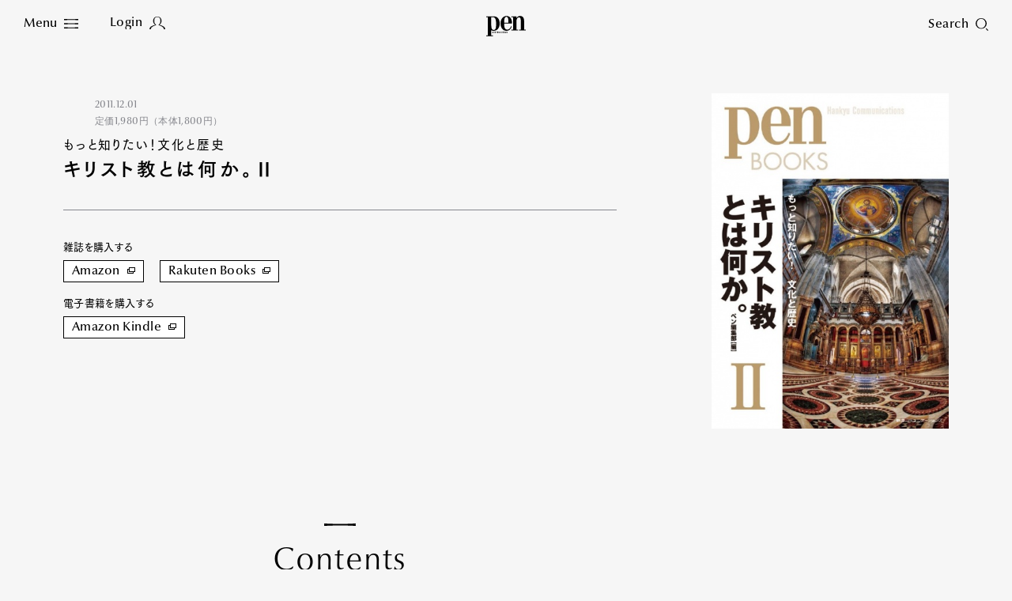

--- FILE ---
content_type: text/html
request_url: https://www.pen-online.jp/magazine/penbooks/pen-books-christ-02.html
body_size: 13417
content:
<!DOCTYPE html>
<html lang="ja">
<head>
  <meta charset="utf-8">
  <title>キリスト教とは何か。Ⅱ｜Pen Online</title>
  <meta name="description" content="キリスト教を抜きにして、西洋文化は語れない。マリア信仰の意味、教会のデザインの歴史、聖地とは？ヴァチカンとは？ 歴史を振り返りながら、世界最大の宗教がもたらした文化の意味を多角的に探る。">
  <meta name="keywords" content="Pen,雑誌">
  <meta name="viewport" content="width=device-width,initial-scale=1">
  <meta name="theme-color" content="#000000">
  <meta property="fb:admins" content="100000578169452">
  <meta property="fb:app_id" content="687448997933937">
  <meta property="fb:pages" content="211995132167016">
  <meta property="og:title" content="キリスト教とは何か。Ⅱ｜Pen Online">
  <meta property="og:type" content="website">
  <meta property="og:site_name" content="Pen Online">
  <meta property="og:url" content="https://www.pen-online.jp/magazine/penbooks/pen-books-christ-02.html">
  <meta property="og:image" content="https://www.pen-online.jp/uploads/magazine/pen-books-christ-02/main77.jpg">
  <meta property="og:description" content="キリスト教を抜きにして、西洋文化は語れない。マリア信仰の意味、教会のデザインの歴史、聖地とは？ヴァチカンとは？ 歴史を振り返りながら、世界最大の宗教がもたらした文化の意味を多角的に探る。">
  <meta name="twitter:card" content="summary_large_image">
  <meta name="twitter:url" content="https://www.pen-online.jp/magazine/penbooks/pen-books-christ-02.html">
  <meta name="twitter:title" content="キリスト教とは何か。Ⅱ｜Pen Online">
  <meta name="twitter:image" content="https://www.pen-online.jp/uploads/magazine/pen-books-christ-02/main77.jpg">
  <meta name="twitter:site" content="@Pen_magazine">
  <meta name="twitter:description" content="キリスト教を抜きにして、西洋文化は語れない。マリア信仰の意味、教会のデザインの歴史、聖地とは？ヴァチカンとは？ 歴史を振り返りながら、世界最大の宗教がもたらした文化の意味を多角的に探る。">
    <meta name="cXenseParse:ccc-walllevel" content="unset"/>
    <meta name="cXenseParse:ccc-tieup" content="false"/>
  <link rel="canonical" href="https://www.pen-online.jp/magazine/penbooks/pen-books-christ-02.html">
  <link rel="icon" href="/assets/images/favicon.svg" type="image/svg+xml">
  <link rel="apple-touch-icon" sizes="180x180" href="/assets/images/apple-touch-icon.jpg">
  <script type="text/javascript" src="//webfont.fontplus.jp/accessor/script/fontplus.js?V8QgUgm6ugI%3D&box=hF4sZ4NUkQk%3D&aa=1&ab=1" charset="utf-8"></script>
  <link rel="stylesheet" href="/assets/css/style.css?v20230809">
  <script>
    (function(i,s,o,g,r,a,m){i['GoogleAnalyticsObject']=r;i[r]=i[r]||function(){
      (i[r].q=i[r].q||[]).push(arguments)},i[r].l=1*new Date();a=s.createElement(o),
      m=s.getElementsByTagName(o)[0];a.async=1;a.src=g;m.parentNode.insertBefore(a,m)
    })(window,document,'script','//www.google-analytics.com/analytics.js','ga');
    ga('create', 'UA-41519606-1', 'pen-online.jp');
    ga('send', 'pageview');
  </script>
  <!-- Google Tag Manager -->
  <script>(function(w,d,s,l,i){w[l]=w[l]||[];w[l].push({'gtm.start':
      new Date().getTime(),event:'gtm.js'});var f=d.getElementsByTagName(s)[0],
    j=d.createElement(s),dl=l!='dataLayer'?'&l='+l:'';j.async=true;j.src=
    'https://www.googletagmanager.com/gtm.js?id='+i+dl;f.parentNode.insertBefore(j,f);
  })(window,document,'script','dataLayer','GTM-5WP89W9');</script>
  <noscript><iframe src="https://www.googletagmanager.com/ns.html?id=GTM-5WP89W9"
                    height="0" width="0" style="display:none;visibility:hidden"></iframe></noscript>
  <!-- End Google Tag Manager -->
  <!-- Twitter conversion tracking base code -->
  <script>
    !function(e,t,n,s,u,a){e.twq||(s=e.twq=function(){s.exe?s.exe.apply(s,arguments):s.queue.push(arguments);
    },s.version='1.1',s.queue=[],u=t.createElement(n),u.async=!0,u.src='https://static.ads-twitter.com/uwt.js',
      a=t.getElementsByTagName(n)[0],a.parentNode.insertBefore(u,a))}(window,document,'script');
    twq('config','oe6x7');
  </script>
  <!-- End Twitter conversion tracking base code -->
          <script type="text/javascript" src="//csm.cxpublic.com/CCCMediaHouse.js"></script>
          <script type="text/javascript" src="//anymind360.com/js/8265/ats.js"></script>
          <script defer src="https://re.trigs-sockets.com/js/rw.js"></script>
</head>

<body>
      <script async src="https://securepubads.g.doubleclick.net/tag/js/gpt.js"></script>
      <!-- ==================================================
      GAM / Section Tag Article
      =================================================== -->
      <script>
        window.googletag = window.googletag || {cmd: []};
        const safeFrameConfig = {
          allowPushExpansion: true,
          allowOverlayExpansion: true,
          sandbox: true,
          useUniqueDomain: true
        };
        // PC_Halfpage_1st に広告があるかどうかの判定が必要
        var PC_Halfpage_1st_slot_name = '/9929866/Pen_PC_Article_HalfPage-1st_300x600';
        var PC_dynamicOpen = true;
        googletag.cmd.push(function () {
          // PC_Halfpage_1st に広告がある場合は、ページ間の処理を行わないようにしたい
          googletag.pubads().addEventListener('slotRenderEnded', function (event) {
            var slot_name = event.slot.getAdUnitPath();
            if (slot_name == PC_Halfpage_1st_slot_name) {
              if (event.isEmpty == false) {
                PC_dynamicOpen = false;
                console.log('Check PC_Halfpage_1st: Dynamic Stop : this is PC_Halfpage_1st slot');
                return;
              } else {
                console.log('Check PC_Halfpage_1st: Ad Go : slot name is ' + slot_name);
              }
            }
          });
        });
        googletag.cmd.push(function () {
          // SP
          var
            SP_ARTICLE_Billboard = googletag.defineSlot('/117786882/Pen/Pen_SP_Article_Mobile-Billboad_320x180', [[320, 100], [320, 180], [1, 1], [300, 250], [320, 50]], 'div-gpt-ad-article-billboard').addService(googletag.pubads()),
            SP_ARTICLE_Billboard_ADNW = googletag.defineSlot('/117786882/Pen/Pen_SP_Article_Mobile-Billboad_ADNW_320x180', [[320, 100], [320, 180], [1, 1], [300, 250], [320, 50], 'fluid'], 'div-gpt-ad-article-billboard-adnw').addService(googletag.pubads()),
            SP_ARTICLE_Rectangle_1ST = googletag.defineSlot('/117786882/Pen/Pen_SP_Article_Rectangle-1st_300x250', [[300, 600], [1, 1], [320, 180], [336, 280], [300, 250], 'fluid'], 'div-gpt-ad-article-rectangle-1st').addService(googletag.pubads()),
            SP_ARTICLE_Rectangle_2ND = googletag.defineSlot('/117786882/Pen/Pen_SP_Article_Rectangle-2nd_300x250', [[300, 600], [1, 1], [320, 180], [336, 280], [300, 250], 'fluid'], 'div-gpt-ad-article-rectangle-2nd').addService(googletag.pubads()),
            SP_ARTICLE_Footeroverlay = googletag.defineSlot('/117786882/Pen/Pen_sp_article_footeroverlay_320x100', [[320, 100], [320, 50], [1, 1]], 'div-gpt-ad-article-footeroverlay').addService(googletag.pubads()),
            SP_ALL_Interstitial_OUT = googletag.defineOutOfPageSlot('/117786882/Pen/Pen_SP_ALL_Interstitial_375x486', 'div-gpt-ad-all-interstitial').addService(googletag.pubads());
  //          SP_ARTICLE_Infinity_Article = googletag.defineSlot('/117786882/Pen/Pen_SP_Article_Infinity-Article_300x250', [[300, 250], [336, 280], [320, 180], [1, 1], [300, 600], 'fluid'], 'div-gpt-ad-article-infinity-article-' + key).addService(googletag.pubads()),
  //          SP_ARTICLE_Infinity_Page = googletag.defineSlot('/117786882/Pen/Pen_SP_Article_Infinity-Page_300x250', [[300, 600], [300, 250], [336, 280], [1, 1], [320, 180], 'fluid'], 'div-gpt-ad-article-infinity-page-' + key).addService(googletag.pubads());
          // PC
          var
            PC_ARTICLE_Billboard_1ST = googletag.defineSlot('/117786882/Pen/Pen_PC_Article_Billboard-1st_970x250', [[970, 250], [1, 1]], 'div-gpt-ad-article-billboard-1st').addService(googletag.pubads()),
            PC_ARTICLE_Billboard_2ND = googletag.defineSlot('/117786882/Pen/Pen_PC_Article_Billboard-2nd_970x250', [[970, 250], [728, 90], [1, 1], 'fluid'], 'div-gpt-ad-article-billboard-2nd').addService(googletag.pubads()),
            PC_ARTICLE_Halfpage_1ST = googletag.defineSlot(PC_Halfpage_1st_slot_name, [[300, 600], [300, 250]], 'div-gpt-ad-article-halfpage-1st').addService(googletag.pubads()),
            PC_ARTICLE_Adx = googletag.defineSlot('/117786882/Pen/Pen_PC_Article_Adx_300x600', [[300, 600], [300, 250], [336, 280], [1, 1], 'fluid'], 'div-gpt-ad-article-adx').addService(googletag.pubads());
  //          PC_ARTICLE_Infinity_Halfpage = googletag.defineSlot('/117786882/Pen/Pen_PC_Article_Infinity-Halfpage_300x250', [[300, 600], [300, 250], [1, 1]], 'div-gpt-ad-article-infinity-halfpage-' + key).addService(googletag.pubads()),
  //          PC_ARTICLE_Infinity_Page = googletag.defineSlot('/117786882/Pen/Pen_PC_Article_Infinity-Page_300x250', [[300, 250], [336, 280], [728, 90], [1, 1], 'fluid'], 'div-gpt-ad-article-infinity-page-pc-' + key).addService(googletag.pubads());
          var
              PC_mapping = googletag.sizeMapping()
                .addSize([768, 0], [[970, 250], [300, 600], [300, 250], [336, 280], [728, 90], [1, 1], 'fluid'])
                .addSize([0, 0], [])
                .build(),
              PC_mapping_adnw = googletag.sizeMapping()
                .addSize([768, 0], [[970, 250], [728, 90], [1, 1], 'fluid'])
                .addSize([0, 0], [])
                .build(),
              PC_mapping_rctg = googletag.sizeMapping()
                .addSize([768, 0], [[300, 600], [300, 250], [336, 280], [1, 1], 'fluid'])
                .addSize([0, 0], [])
                .build(),
              PC_mapping_article = googletag.sizeMapping()
                .addSize([768, 0], [[300, 250], [336, 280], [1, 1]])
                .addSize([0, 0], [])
                .build();
            var
              SP_mapping = googletag.sizeMapping()
                .addSize([768, 0], [])
                .addSize([0, 0], [[300, 600], [320, 180], [336, 280], [300, 250], [300, 50], [320, 50], [320, 100], [1, 1], 'fluid'])
                .build(),
              SP_mapping_adnw = googletag.sizeMapping()
                .addSize([768, 0], [])
                .addSize([0, 0], [[336, 280], [300, 250], [1, 1], 'fluid'])
                .build(),
              SP_mapping_adnw_2nd = googletag.sizeMapping()
                .addSize([768, 0], [])
                .addSize([0, 0], [[320, 180], [320, 100], [1, 1], 'fluid'])
                .build(),
              SP_mapping_fov = googletag.sizeMapping()
                .addSize([768, 0], [])
                .addSize([0, 0], [[320, 50],[1, 1], 'fluid'])
                .build();
            SP_ALL_Interstitial_OUT.defineSizeMapping(SP_mapping);
            SP_ARTICLE_Billboard.defineSizeMapping(SP_mapping);
            SP_ARTICLE_Billboard_ADNW.defineSizeMapping(SP_mapping_adnw_2nd);
    //        SP_ARTICLE_Infinity_Article.defineSizeMapping(SP_mapping_adnw);
    //        SP_ARTICLE_Infinity_Page.defineSizeMapping(SP_mapping_adnw);
            SP_ARTICLE_Rectangle_1ST.defineSizeMapping(SP_mapping);
            SP_ARTICLE_Rectangle_2ND.defineSizeMapping(SP_mapping);
            SP_ARTICLE_Footeroverlay.defineSizeMapping(SP_mapping_fov);
            PC_ARTICLE_Billboard_1ST.defineSizeMapping(PC_mapping_adnw);
            PC_ARTICLE_Billboard_2ND.defineSizeMapping(PC_mapping_adnw);
            PC_ARTICLE_Halfpage_1ST.defineSizeMapping(PC_mapping);
            PC_ARTICLE_Adx.defineSizeMapping(PC_mapping_rctg);
    //        PC_ARTICLE_Infinity_Halfpage.defineSizeMapping(PC_mapping);
    //        PC_ARTICLE_Infinity_Page.defineSizeMapping(PC_mapping_article);
            googletag.pubads().setTargeting("env","live");
            googletag.pubads().setTargeting("category", "Magazine");
            googletag.pubads().setTargeting("page_url", location.pathname);
            googletag.pubads().enableSingleRequest();
            googletag.pubads().collapseEmptyDivs();
            googletag.enableServices();
          });
        // 動的に挿入するAD(記事間インフィニティ）
        // リセットのためにグローバル変数化
        var PC_ARTICLE_Infinity_Billboard, PC_ARTICLE_Infinity_Halfpage, SP_ARTICLE_Infinity_Article;
        function dynamic_relatedpagerAD(articleID, category) {
          if (!googletag) {
            return setTimeout(function () {
              dynamic_relatedpagerAD(articleID, category);
            }, 100);
          }
          googletag.cmd.push(function () {
            var key = articleID;
            PC_ARTICLE_Infinity_Billboard = googletag.defineSlot('/117786882/Pen/Pen_PC_Article_Infinity-Billboard_300x250', [[970, 250], [300, 250], [336, 280], [728, 90], [1, 1]], 'div-gpt-ad-article-infinity-billboard-' + key).addService(googletag.pubads());
            PC_ARTICLE_Infinity_Halfpage = googletag.defineSlot('/117786882/Pen/Pen_PC_Article_Infinity-Halfpage_300x250', [[300, 600], [300, 250], [1, 1]], 'div-gpt-ad-article-infinity-halfpage-' + key).addService(googletag.pubads());
            SP_ARTICLE_Infinity_Article = googletag.defineSlot('/117786882/Pen/Pen_SP_Article_Infinity-Article_300x250', [[300, 250], [336, 280], [320, 180], [1, 1], [300, 600], 'fluid'], 'div-gpt-ad-article-infinity-article-' + key).addService(googletag.pubads());
            var PC_mapping = googletag.sizeMapping()
              .addSize([768, 0], [[970, 250], [300, 600], [300, 250], [336, 280], [728, 90], [1, 1], 'fluid'])
              .addSize([0, 0], [])
              .build();
            var PC_mapping_adnw = googletag.sizeMapping()
              .addSize([768, 0], [[970, 250], [728, 90], [1, 1], 'fluid'])
              .addSize([0, 0], [])
              .build();
            var PC_mapping_rctg = googletag.sizeMapping()
              .addSize([768, 0], [[300, 600], [300, 250], [336, 280], [1, 1], 'fluid'])
              .addSize([0, 0], [])
              .build();
            var PC_mapping_article = googletag.sizeMapping()
              .addSize([768, 0], [])
              .addSize([768, 0], [[300, 250], [336, 280], [1, 1]])
              .build();
            var SP_mapping = googletag.sizeMapping()
              .addSize([768, 0], [])
              .addSize([0, 0], [[300, 600], [320, 180], [336, 280], [300, 250], [300, 50], [320, 50], [320, 100], [1, 1], 'fluid'])
              .build();
            var SP_mapping_adnw = googletag.sizeMapping()
              .addSize([768, 0], [])
              .addSize([0, 0], [[336, 280], [300, 250], [1, 1], 'fluid'])
              .build();
            var SP_mapping_fov = googletag.sizeMapping()
              .addSize([768, 0], [])
              .addSize([0, 0], [[300, 50], [320, 50], [320, 100], [1, 1], 'fluid'])
              .build();
            PC_ARTICLE_Infinity_Billboard.defineSizeMapping(PC_mapping_adnw);
            PC_ARTICLE_Infinity_Halfpage.defineSizeMapping(PC_mapping);
            SP_ARTICLE_Infinity_Article.defineSizeMapping(SP_mapping_adnw);
            googletag.pubads().setTargeting("env", "live");
            googletag.pubads().setTargeting("category", category);
            googletag.pubads().setTargeting("page_url", location.pathname);
            googletag.pubads().collapseEmptyDivs();
            googletag.display(PC_ARTICLE_Infinity_Billboard);
            googletag.display(PC_ARTICLE_Infinity_Halfpage);
            googletag.display(SP_ARTICLE_Infinity_Article);
            //anymind
            console.log('anymindTS4Infinite' + articleID);
            const elm = document.querySelectorAll('[data-contentid="' + articleID + '"]');
            const slot = [PC_ARTICLE_Infinity_Billboard, PC_ARTICLE_Infinity_Halfpage, SP_ARTICLE_Infinity_Article];
            window.anymindTS4Infinite(elm, slot);
          });
        }
        // 動的に挿入するAD(ページ間インフィニティ）
        // リセットのためにグローバル変数化
        var PC_ARTICLE_Infinity_Page, SP_ARTICLE_Infinity_Page;
        var contentID_1st = "79";
        function dynamic_whatpagerAD(articleID, page, category) {
          if (!googletag) {
            return setTimeout(function () {
              dynamic_whatpagerAD(articleID, page, category);
            }, 100);
          }
          googletag.cmd.push(function () {
            var key = articleID + '-' + page;
            console.log("whatpager-key" + key);
            // PC_Halfpage_1stに広告があれば表示しない。
            if (!PC_dynamicOpen) {
              if (articleID == contentID_1st) {
                console.log('Dynamic_whatpagerAD: Stoped : key is ' + key);
                return;
              }
            }
            SP_ARTICLE_Infinity_Page = googletag.defineSlot('/117786882/Pen/Pen_SP_Article_Infinity-Page_300x250', [[300, 600], [300, 250], [336, 280], [1, 1], [320, 180]], 'div-gpt-ad-article-infinity-page-' + key).addService(googletag.pubads());
            PC_ARTICLE_Infinity_Page = googletag.defineSlot('/117786882/Pen/Pen_PC_Article_Infinity-Page_300x250', [[300, 250], [336, 280], [728, 90], [1, 1], 'fluid'], 'div-gpt-ad-article-infinity-page-pc-' + key).addService(googletag.pubads());
            var PC_mapping = googletag.sizeMapping()
              .addSize([768, 0], [[970, 250], [300, 600], [300, 250], [336, 280], [728, 90], [1, 1], 'fluid'])
              .addSize([0, 0], [])
              .build();
            var PC_mapping_adnw = googletag.sizeMapping()
              .addSize([768, 0], [[970, 250], [728, 90], [1, 1], 'fluid'])
              .addSize([0, 0], [])
              .build();
            var PC_mapping_article = googletag.sizeMapping()
              .addSize([768, 0], [[300, 250], [336, 280], [1, 1]])
              .addSize([0, 0], [])
              .build();
            var SP_mapping = googletag.sizeMapping()
              .addSize([768, 0], [])
              .addSize([0, 0], [[300, 600], [320, 180], [336, 280], [300, 250], [300, 50], [320, 50], [320, 100], [1, 1], 'fluid'])
              .build();
            var SP_mapping_adnw = googletag.sizeMapping()
              .addSize([768, 0], [])
              .addSize([0, 0], [[336, 280], [300, 250], [1, 1], 'fluid'])
              .build();
            PC_ARTICLE_Infinity_Page.defineSizeMapping(PC_mapping_article);
            SP_ARTICLE_Infinity_Page.defineSizeMapping(SP_mapping_adnw);
            googletag.pubads().setTargeting("env", "live");
            googletag.pubads().setTargeting("category", category);
            googletag.pubads().setTargeting("page_url", location.pathname);
            googletag.display(SP_ARTICLE_Infinity_Page);
            googletag.display(PC_ARTICLE_Infinity_Page);
              if (googletag.pubads().isInitialLoadDisabled()) {
              window.atsForceRefresh([SP_ARTICLE_Infinity_Page]);
              window.atsForceRefresh([PC_ARTICLE_Infinity_Page]);
          }});
        }
      </script>
      <style>
        .gam_nodisp {
          display: none;
        }
        .ad-infinity-page {
          margin: 20px auto;
        }
        @media (max-width: 60em) {
      .p-article__page.whatpager:not(:last-child) {
            border-bottom: 1px solid #86878D;
            padding-bottom: 30px;
          }
          .gam_sp {
            padding-right: 20px;
            padding-left: 20px;
            text-align: center;
          }
        }
        @media (min-width: 60.0625em) {
      .p-article__page.whatpager:not(:last-child) {
            border-bottom: 1px solid #86878D;
            padding-bottom: 30px;
          }
        }
      </style>
  <div class="l-page ">
    <header role="banner" class="l-header js-header aos-animate" data-aos="fade-in">
      <style>
  @media (min-width: 60.0625em){
    .l-nav__main {
      display: flex;
      flex-wrap: wrap;
      width: 500px;
      margin-left: 10px;
    }
    .l-nav__main-item:not(:last-child) {
      margin:0 20px;
    }
    .l-nav__main-item:last-child {
      margin:0 20px;
    }
    .l-nav__main-item:nth-child(n+4) {
      margin-top: 20px;
    }
    .l-nav__sns:before {
      left: -30px!important;
    }
    .l-nav__link .-icon {
        vertical-align: inherit!important;
    }
  }
  @media (max-width: 60em){
    .l-nav__group {
      display: flex;
      flex-wrap: wrap;
    }
    .l-nav__group-item:first-child {
      margin: auto 80px;
    }
    .l-nav__group-item:nth-child(n+2) {
      margin-top: 20px;
    }
    .l-nav__link .-icon {
      top: 1px!important;
    }
  }
  @media (max-height: 630px){
    .l-nav__wrapper {
      justify-content: flex-start;
      padding-top: 5vh;
    }
    .l-nav__main-link {
      font-size: 1.8rem!important;
    }
    .l-nav__main-item:nth-child(n+4) {
      margin-top: 10px!important;
    }
    .l-nav__category, .l-nav__row {
      margin-top: 20px!important;
      padding-top: 20px!important;
    }
    .l-nav__sns:before {
      margin: 20px auto!important;
    }
  }
@media (max-width: 60em){
.l-nav__main {
gap: 0 30px;
}
.l-nav__main-link {
    font-size: 1.6rem;
}
.l-nav__main-item:not(:last-child) {
margin-right: 0;
}
}
  .p-article__intro-sns-list li a img,
  .l-nav__menu .-icon img {
    vertical-align:inherit!important;
  }
</style>
<h1 class="l-header__si"><a href="/"><svg xmlns="http://www.w3.org/2000/svg" viewBox="0 0 212.601 108.92" width="50" height="26"><path d="M138.267 40.793v-4.687h.002C138.269 13.072 125.566 0 109.382 0 90.334 0 77.014 16.963 77.014 39.995c0 24.435 13.07 39.997 32.368 39.997 12.824 0 22.787-7.78 27.764-23.344l-3.361-1.865c-4.11 11.203-10.71 18.674-21.166 18.674-14.191 0-16.185-16.809-16.185-30.661v-2.003zM108.637 4.67c8.464 0 10.208 10.736 10.208 19.607v11.819h-22.41v-4.658c.374-9.961.623-26.768 12.201-26.768z"/><path d="M135.287 73.463h8.962V6.542h-8.962V1.873l26.888-.021v10.603h.25C166.658 4.207 173.507.005 182.22.005c12.574 0 21.416 8.405 21.416 25.679v47.779h8.965v4.67h-35.86v-4.67h8.965V22.57c0-12.138-4.605-15.094-9.709-15.094-6.972 0-13.822 8.402-13.822 21.475v44.51h8.965v4.67h-35.853zM41.509 1.846H0v4.651h8.99v97.737L0 104.23v4.69h35.917v-4.672h-9.01l.026-27.045a31.057 31.057 0 0013.153 2.72c19.05 0 32.344-15.97 32.344-39.861 0-30.666-20.812-38.216-30.921-38.216zm-1.423 73.407c-11.79 0-13.1-14.204-13.192-30.5l.012-38.251h9.214c13.092 0 16.9 14.675 16.9 33.51 0 18.562.015 35.24-12.934 35.24z"/><path d="M32.085 85.144h1.349l.833 4.09h.024l.835-4.09h1.23l.88 4.09h.025l.788-4.09h1.347l-1.463 6.543h-1.348l-.88-4.088h-.022l-.764 4.089H33.57zm9.868 0v6.543h-1.436v-6.542zm-1.436-1.128v-1.372h1.436v1.372zm2.582 2.645v-1.228h.57v-1.779h1.437v1.78h.928v1.227h-.928v3.34c0 .325.264.483.653.483a1.922 1.922 0 00.285-.013v1.276a4.729 4.729 0 01-.821.061c-.937 0-1.553-.36-1.553-1.3V86.66zm4.111 5.027v-8.686h1.44v2.887a2.326 2.326 0 011.565-.863c.882 0 1.337.47 1.337 1.683v4.978h-1.44v-4.81c0-.434-.137-.725-.526-.725-.297 0-.628.304-.936.591v4.945zm8.614 0v-8.686h1.727l2.191 5.148h.024v-5.148h1.439v8.686h-1.508l-2.41-5.606h-.023v5.606zm8.226-4.139v-.36c0-.578.263-.938.846-.938.582 0 .846.36.846.938v.36zm3.13 1.228v-1.529a2.285 2.285 0 00-4.569.098v2.14a2.157 2.157 0 002.285 2.323 2.057 2.057 0 002.285-2.143h-1.439a.805.805 0 01-.846.915c-.48 0-.845-.288-.845-.938v-.866zm.869-3.633h1.348l.835 4.09h.025l.832-4.09h1.231l.881 4.09h.024l.785-4.09h1.35l-1.462 6.543h-1.35l-.876-4.088h-.024l-.765 4.089h-1.348zm13.093-.264h.022l.765 3.512h-1.565zm-1.51 6.807l.446-1.83h2.18l.4 1.83h1.51l-1.987-8.685h-2.022l-2.048 8.686zm4.925-5.026v-1.228h.569v-1.779h1.441v1.78h.925v1.227h-.925v3.34c0 .325.262.483.65.483a1.941 1.941 0 00.288-.013v1.276a4.778 4.778 0 01-.823.061c-.938 0-1.556-.36-1.556-1.3V86.66zm3.953 0v-1.228h.57v-1.779h1.44v1.78h.927v1.227h-.927v3.34c0 .325.263.483.652.483a1.942 1.942 0 00.286-.013v1.276a4.776 4.776 0 01-.824.061c-.938 0-1.554-.36-1.554-1.3V86.66zm5.562-1.517v6.543h-1.438v-6.542zm-1.438-1.128v-1.372h1.438v1.372zm2.639 2.645v-1.228h.573v-1.779h1.437v1.78h.926v1.227h-.926v3.34c0 .325.264.483.653.483a1.916 1.916 0 00.285-.013v1.276a4.765 4.765 0 01-.824.061c-.936 0-1.551-.36-1.551-1.3V86.66zm8.454-1.517v6.543h-1.393v-.746a2.513 2.513 0 01-1.612.867c-.88 0-1.335-.471-1.335-1.684v-4.98h1.44v4.811c0 .434.136.72.524.72.297 0 .629-.3.936-.587v-4.944zm4.251 5.063a1.116 1.116 0 01-.87.469c-.386 0-.707-.264-.707-1.56v-1.4c0-1.296.321-1.564.708-1.564a1.127 1.127 0 01.869.469zm1.438 1.48v-8.685h-1.438v2.744c-.688-.527-1.05-.72-1.44-.72-1.12 0-1.575.914-1.575 2.596v1.588c0 1.682.455 2.598 1.575 2.598a2.023 2.023 0 001.53-.916h.023v.796zm2.638-4.138v-.36c0-.578.264-.938.846-.938s.846.36.846.938v.36zm3.131 1.228v-1.529a2.287 2.287 0 00-4.572.098v2.14a2.158 2.158 0 002.287 2.323 2.058 2.058 0 002.285-2.143h-1.44a.804.804 0 01-.845.915c-.48 0-.846-.288-.846-.938v-.866z"/></svg></a></h1>
<nav class="l-nav">
  <ul class="l-nav__list">
    <li class="l-nav__item"><button class="l-nav__menu u-mask js-menu-toggle" type="button" id="l-nav__menu" type="button" role="tab" aria-expanded="false" aria-selected="false" aria-controls="l-nav__panel"><span class="-text u-pc">Menu</span><span class="-icon"><img src="/assets/images/icon_menu_01.svg" alt="" width="18" height="12"></span></button></li>
    <li class="l-nav__item" id="js_login_ui_head_login"  style="display:none"><a data-remodal-target="login" class="l-nav__link u-mask"><span class="-text u-pc">Login</span><span class="-icon"><img src="/assets/images/icon_login_01.svg" alt="" width="20" height="16"></span></a></li>
    <li class="l-nav__item" id="js_login_ui_head_mypage" style="display:none"><a href="__%CCCMH_MYPAGE_URL%__" class="l-nav__link u-mask"><span class="-text u-pc">My Page</span><span class="-icon"><img src="/assets/images/icon_login_01.svg" alt="" width="20" height="16"></span></a></li>
  </ul>
  <div>
    <div id="idc3mh"></div>
  </div>

  
  

  

  <script src="https://id.cccmh.jp/client/js?client_id=PCCCMH0003"></script>

  <script>
    function login_save_url() {
      $.ajax({
        type:          'POST',
        url:           '/member/login.php?action=save_url',
        dataType:      'json',
        data:          {'url': location.href},
        cache:         false
      });
    }
    // この時点でjqueryは読み込まれていないのでVanilaJSを使う
    document.addEventListener("DOMContentLoaded", function(){
      var findForm = setInterval(function() {
        if ($('form.p-login__form') && $('form.p-login__form').length > 0) {
          clearInterval(findForm);
          $('form.p-login__form').on('submit', function() {
            login_save_url();
          });
          $('form.p-login__form .p-login__register a').on('click', function() {
            login_save_url();
          });
          $('form.p-login__form .p-login__reminder a').on('click', function() {
            login_save_url();
          });

          // remodalが#login時に即モーダルを出す対策
          if (gLoginUi.isLogin()) {
            $('[data-remodal-id=login]').html('logined');
          }
        }
      }, 100);
    });
  </script>
  <p id="l-nav_search" class="l-nav__search js_nav_search"><a href="/search/" class="l-nav__search-link u-mask"><span class="-text u-pc">Search</span><span class="-icon"><svg xmlns="http://www.w3.org/2000/svg" width="16" height="16"><path d="M7.006 0A6.797 6.797 0 000 6.69a6.86 6.86 0 007.006 6.69 6.86 6.86 0 007.006-6.69A6.797 6.797 0 007.006 0zm0 12.642c-3.024 0-5.486-2.853-5.486-5.952S3.982.738 7.006.738 12.49 3.59 12.49 6.69s-2.461 5.952-5.485 5.952zm7.949 1.488l-.4-.418a9.694 9.694 0 01-.86-1.1s-.226.297-.432.511c-.206.214-.486.454-.486.454a9.427 9.427 0 011.046.904l.399.42A9.697 9.697 0 0115.08 16s.226-.297.433-.511c.206-.214.486-.455.486-.455a9.421 9.421 0 01-1.045-.904z"/></svg></span></a></p>
  <div class="l-nav__panel" id="l-nav__panel" aria-hidden="true" aria-labelledby="l-nav__button" role="tabpanel">
    <div class="l-nav__panel-close"><button class="u-mask js-menu-close" type="button"><span class="-text u-pc">Close</span><span class="-icon"><svg xmlns="http://www.w3.org/2000/svg" width="13.789" height="13.789"><path d="M13.789 12.728a296.617 296.617 0 01-5.196-5.054L6.576 5.657C5.05 4.13 2.261 1.283 1.061 0a6.798 6.798 0 01-.487.554A6.874 6.874 0 010 1.061C1.278 2.26 4.127 5.046 5.657 6.576l2.02 2.02a295.088 295.088 0 015.05 5.193 6.874 6.874 0 01.507-.575 6.567 6.567 0 01.555-.486z" fill="#111"/><path d="M1.06 13.789a296.797 296.797 0 015.055-5.196l2.017-2.017c1.527-1.527 4.374-4.315 5.657-5.515a6.8 6.8 0 01-.555-.487A6.874 6.874 0 0112.728 0c-1.2 1.278-3.985 4.127-5.516 5.657l-2.019 2.02A295.158 295.158 0 010 12.726a6.874 6.874 0 01.574.507 6.567 6.567 0 01.487.555z" fill="#111"/></svg></span></button></div>
    <div class="l-nav__wrapper">
      <ul class="l-nav__main">
        <li class="l-nav__main-item"><a href="/category/artdesign/?h_menu=artdesign" class="l-nav__main-link u-mask">Art&Design</a></li>
        <li class="l-nav__main-item"><a href="/category/watches/?h_menu=watches" class="l-nav__main-link u-mask">Watch</a></li>
        <li class="l-nav__main-item"><a href="/category/fashion/?h_menu=fashion" class="l-nav__main-link u-mask">Fashion</a></li>
        <li class="l-nav__main-item"><a href="/category/gourmet/?h_menu=gourmet" class="l-nav__main-link u-mask">Gourmet</a></li>
        <li class="l-nav__main-item"><a href="/category/cars/?h_menu=cars" class="l-nav__main-link u-mask">Cars</a></li>
        <li class="l-nav__main-item"><a href="/category/product/?h_menu=product" class="l-nav__main-link u-mask">Product</a></li>
        <li class="l-nav__main-item"><a href="/category/culture/?h_menu=culture" class="l-nav__main-link u-mask">Culture</a></li>
        <li class="l-nav__main-item"><a href="/category/lifestyle/?h_menu=lifestyle" class="l-nav__main-link u-mask">Lifestyle</a></li>
      </ul>
      <ul class="l-nav__category">
        <li class="l-nav__category-item"><a href="/membership" class="l-nav__category-link u-mask">Pen Membership</a></li>
        <li class="l-nav__category-item"><a href="/magazine/pen/" class="l-nav__category-link u-mask">Magazine</a></li>
        <li class="l-nav__category-item"><a href="/columnist/" class="l-nav__category-link u-mask">Official Columnist</a></li>
        <li class="l-nav__category-item"><a href="/about/" class="l-nav__category-link u-mask">About</a></li>
        <li class="l-nav__category-item"><a href="http://www.cccmh.co.jp/contact/" class="l-nav__category-link u-mask" target="_blank">Contact</a></li>
      </ul>
      <div class="l-nav__row">
        <ul class="l-nav__group">
          <li class="l-nav__group-item"><a href="https://meet.pen-online.jp/" class="l-nav__group-link u-mask" target="_blank">Pen Meet<i class="icon-font icon-font-icon_blank"></i></a></li>
          <li class="l-nav__group-item"><a href="https://pen-online.com/" class="l-nav__group-link u-mask" target="_blank">Pen international<i class="icon-font icon-font-icon_blank"></i></a></li>
          <li class="l-nav__group-item"><a href="https://www.pen-online.tw/" class="l-nav__group-link u-mask" target="_blank">Pen tw<i class="icon-font icon-font-icon_blank"></i></a></li>
      </ul>
        <div class="l-nav__sns">
          <ul class="l-nav__sns-list">
            <li class="l-nav__sns-item"><a href="https://twitter.com/pen_magazine" class="l-nav__sns-link u-opacity" target="_blank"><svg xmlns="http://www.w3.org/2000/svg" viewBox="0 0 200 200" width="18" height="18"><defs><style>.cls-1{fill:#fff;stroke-width:0px;}</style></defs><g><polygon class="cls-1" points="101.02 91.32 73.87 52.48 59.38 52.48 93.03 100.6 97.25 106.65 97.25 106.65 126.05 147.84 140.54 147.84 105.24 97.36 101.02 91.32"/><path class="cls-1" d="m100,0C44.77,0,0,44.77,0,100s44.77,100,100,100,100-44.77,100-100S155.23,0,100,0Zm21.62,154.62l-29.14-42.41-36.49,42.41h-9.43l41.73-48.51-41.73-60.73h31.83l27.6,40.16,34.55-40.16h9.43l-39.79,46.26h0l43.28,62.98h-31.83Z"/></g></svg></a></li>
            <li class="l-nav__sns-item"><a href="https://www.facebook.com/penmagazine" class="l-nav__sns-link u-opacity" target="_blank"><i class="icon-font icon-font-icon_facebook" aria-label="Facebook"></i></a></li>
            <li class="l-nav__sns-item"><a href="https://www.instagram.com/penmagazine/" class="l-nav__sns-link u-opacity" target="_blank"><i class="icon-font icon-font-icon_instagram" aria-label="Instagram"></i></a></li>
            <li class="l-nav__sns-item"><a href="https://www.youtube.com/channel/UCdf-2qInbqFQ4M7YYMZtJVg" class="l-nav__sns-link u-opacity" target="_blank"><i class="icon-font icon-font-icon_youtube" aria-label="Youtube"></i></a></li>
          </ul>
        </div>
      </div>
    </div>
    <p class="l-nav__copyright"><small>© CE Media House Inc..</small></p>
  </div>
</nav>
<script>
  var pathname= location.pathname;
  var result = pathname.indexOf( 'search' );
  if (result !== -1) {
    document.getElementById('l-nav_search').style.display = 'none';
  }
</script>

    </header>
    <main role="main">
      <div class="l-container -medium -px-sm">
        <div class="p-backnumber-intro">
          <div class="p-backnumber-intro__row" data-aos="fade-up">
            <figure class="p-backnumber-intro__image"><img data-aos="image-zoom-out" data-src="/uploads/magazine/pen-books-christ-02/main77.jpg" alt="" width="300" height="386" decoding="async" class="lazy"></figure>
            <div class="p-backnumber-intro__body">
              <div class="p-backnumber-intro__header">
                <div class="p-backnumber-intro__block">
                  <p class="p-backnumber-intro__number"></p>
                  <p class="p-backnumber-intro__info">
2011.12.01
<br>定価1,980円（本体1,800円）</p>
                </div>
                <p class="p-backnumber-intro__tagline">もっと知りたい！文化と歴史</p>
                <h1 class="p-backnumber-intro__title">キリスト教とは何か。Ⅱ</h1>
              </div>
              <div class="p-buying">
                <h2 class="p-buying__title">雑誌を購入する</h2>
                <ul class="p-buying__list">
                  <li><a data-cx-target="purchase-Amazon" href="http://www.amazon.co.jp/gp/product/4484112337/ref=as_li_qf_sp_asin_tl?ie=UTF8&tag=bookshankycom-22&linkCode=as2&camp=247&creative=1211&creativeASIN=4484112337" class="c-button2" target="_blank">Amazon<svg xmlns="http://www.w3.org/2000/svg" viewBox="0 0 10 8" width="10" height="8"><path d="M10 0H2v2H0v6h8V6h2V0zM7 7H1V3h1v3h5v1zm2-2H3V1h6v4z"/></svg></a></li><li><a data-cx-target="purchase-Rakuten" href="http://books.rakuten.co.jp/rb/%E3%82%AD%E3%83%AA%E3%82%B9%E3%83%88%E6%95%99%E3%81%A8%E3%81%AF%E4%BD%95%E3%81%8B%E3%80%82%EF%BC%882%EF%BC%89-9784484112336/item/11448830/" class="c-button2" target="_blank">Rakuten Books<svg xmlns="http://www.w3.org/2000/svg" viewBox="0 0 10 8" width="10" height="8"><path d="M10 0H2v2H0v6h8V6h2V0zM7 7H1V3h1v3h5v1zm2-2H3V1h6v4z"/></svg></a></li>
                </ul>
                <h2 class="p-buying__title">電子書籍を購入する</h2>
                <ul class="p-buying__list">
                  <li><a data-cx-target="purchase-Amazon" href="http://www.amazon.co.jp/gp/product/4484112337/ref=as_li_qf_sp_asin_tl?ie=UTF8&tag=bookshankycom-22&linkCode=as2&camp=247&creative=1211&creativeASIN=4484112337" class="c-button2" target="_blank">Amazon Kindle<svg xmlns="http://www.w3.org/2000/svg" viewBox="0 0 10 8" width="10" height="8"><path d="M10 0H2v2H0v6h8V6h2V0zM7 7H1V3h1v3h5v1zm2-2H3V1h6v4z"/></svg></a></li>
                </ul>
              </div>
            </div>
          </div>
        </div>
        <h2 class="p-article__backnumber-title" data-aos><span class="-body js-section-title">Contents</span></h2>
        <div class="p-article__container -backnumber js-sticky-parent">
          <main class="p-article__main">
            <div class="p-article__page">
              <p>キリスト教を抜きにして、西洋文化は語れない。マリア信仰の意味、教会のデザインの歴史、聖地とは？ヴァチカンとは？ 歴史を振り返りながら、世界最大の宗教がもたらした文化の意味を多角的に探る。</p>
            </div>
            <div class="p-toc">
              <h2 class="p-toc__title">目次</h2>
              <section class="magazine_index border_box"><h2>キリスト教の発展が生んだ、数々のドラマ</h2><p>指導者や聖地、３大教派はこんなに違う。<br />イエスの死後、どのように発展したのか。<br />人々の母なる存在、マリア信仰を解明。<br />信仰に命を捧げた、聖人たちの伝説。<br />十字軍の「聖なる戦い」とは、何だったのか。<br />プロテスタントが生んだ、宗教改革の背景。</p><h2>いまも昔も変わらない、祈りのすがた。</h2><p>キリスト教の聖地とは？　巡礼地を行く。<br />エルサレム／サンティアゴ・デ・コンポステーラ<br />カトリックの聖地、ヴァチカン市国とは。<br />サン・ピエトロ大聖堂／システィーナ礼拝堂<br />いまも厳格に生きる、修道士の一日に密着。<br />ワインやバスソルトも！　修道院で買えます。</p><h2>信仰の舞台、教会を彩るデザイン</h2><p>西洋建築の基礎、教会デザインの歴史。<br />思わずため息、建築家のつくった教会。<br />日本が誇る、美しい教会建築を訪ねて。<br />東京／上五島／佐世保／平戸<br />信仰の空間を彩る、色鮮やかなアート<br />モザイク画／フレスコ画／ステンドグラス<br />キリスト教における、シンボルの意味。</p><h2>キリスト教を、もっと身近に「体感」する。</h2><p>敬虔な信仰が生んだ、聖なるしらべ。<br />さらに理解が深まる、名作映画15本。<br />意外と知らない、トリビアあれこれ。</p></section>
            </div>
            <div class="p-buying -separate">
              <h2 class="p-buying__title">雑誌を購入する</h2>
              <ul class="p-buying__list">
                <li><a data-cx-target="purchase-Amazon" href="http://www.amazon.co.jp/gp/product/4484112337/ref=as_li_qf_sp_asin_tl?ie=UTF8&tag=bookshankycom-22&linkCode=as2&camp=247&creative=1211&creativeASIN=4484112337" class="c-button2" target="_blank">Amazon<svg xmlns="http://www.w3.org/2000/svg" viewBox="0 0 10 8" width="10" height="8"><path d="M10 0H2v2H0v6h8V6h2V0zM7 7H1V3h1v3h5v1zm2-2H3V1h6v4z"/></svg></a></li><li><a data-cx-target="purchase-Rakuten" href="http://books.rakuten.co.jp/rb/%E3%82%AD%E3%83%AA%E3%82%B9%E3%83%88%E6%95%99%E3%81%A8%E3%81%AF%E4%BD%95%E3%81%8B%E3%80%82%EF%BC%882%EF%BC%89-9784484112336/item/11448830/" class="c-button2" target="_blank">Rakuten Books<svg xmlns="http://www.w3.org/2000/svg" viewBox="0 0 10 8" width="10" height="8"><path d="M10 0H2v2H0v6h8V6h2V0zM7 7H1V3h1v3h5v1zm2-2H3V1h6v4z"/></svg></a></li>
              </ul>
              <h2 class="p-buying__title">電子書籍を購入する</h2>
              <ul class="p-buying__list">
                <li><a data-cx-target="purchase-Amazon" href="http://www.amazon.co.jp/gp/product/4484112337/ref=as_li_qf_sp_asin_tl?ie=UTF8&tag=bookshankycom-22&linkCode=as2&camp=247&creative=1211&creativeASIN=4484112337" class="c-button2" target="_blank">Amazon Kindle<svg xmlns="http://www.w3.org/2000/svg" viewBox="0 0 10 8" width="10" height="8"><path d="M10 0H2v2H0v6h8V6h2V0zM7 7H1V3h1v3h5v1zm2-2H3V1h6v4z"/></svg></a></li>
              </ul>
            </div>
          </main>
          <aside class="p-article__aside u-pc js-sticky">
            <div class="p-article__aside-ads">
    <div class="gam_normal gam_disp">
        <!-- ==================================================
        GAM / Display Tag : Pen_PC_Article_HalfPage-1st_300x600
        =================================================== -->
        <div id='div-gpt-ad-article-halfpage-1st' style='min-width:300px; font-size:0;'>
            <script>
              googletag.cmd.push(function () {
                googletag.display('div-gpt-ad-article-halfpage-1st');
              });
            </script>
        </div>
        <!-- ==================================================
        GAM / Display Tag : Pen_PC_Article_Adx_300x600
        =================================================== -->
        <div id='div-gpt-ad-article-adx' style='min-width:300px; font-size:0;'>
            <script>
              googletag.cmd.push(function () {
                googletag.display('div-gpt-ad-article-adx');
              });
            </script>
        </div>
    </div>
    <div class="gam_pc_article_infinity_hp gam_nodisp"></div>
            </div>
  <!-- Cxense Module: [サンプル]ランキング -->
  <div id="trend_79"></div>
  <script type="text/javascript">
    var cX = window.cX = window.cX || {}; cX.callQueue = cX.callQueue || [];
    cX.CCE = cX.CCE || {}; cX.CCE.callQueue = cX.CCE.callQueue || [];
    cX.CCE.callQueue.push(['run',{
      widgetId: '4fd2409483b4eb304c296a3f50a40daf165f9edb',
      targetElementId: 'trend_79'
    }]);
  </script>
  <!-- Cxense Module End -->
          </aside>
        </div>
      </div>
    </main>
<style>
  @media (min-width: 60.0625em){
    .l-footer__link{
      margin-top: 95px;
      padding-top: 55px;
    }
  }
</style>
<footer role="contentinfo" class="l-footer">
  <p class="c-pagetop" data-aos="fade-up"><a href="#top" class="c-pagetop__link js-scroll"><span class="c-pagetop__arrow"><img src="/assets/images/icon_arrow_02.svg" alt="" width="10" height="6"></span><span class="c-pagetop__text">Scroll to Top</span></a></p>
  <div class="l-footer__outer">

    <div class="l-container -medium -px-sm">
    
      <div class="l-footer__magazine">
        <div>
          <p class="l-footer__magazine-title">Magazine</p>
          <figure class="l-footer__magazine-image u-sp"><img data-src="https://mt.pen-online.jp/uploads/PEN202602_FULL-1.jpg" alt="" loading="lazy" width="150" height="192" class="lazy"></figure>
          <div class="l-footer__magazine-wrap">
            <p class="p-magazine-new__info">
  2026.02
<span class="-number">No. 573</span></p>
            <div>
              <p class="p-magazine-new__tagline">自由な視点、その創造性――</p>
              <h2 class="p-magazine-new__title">印象派を読み解く</h2>
            </div>
            <p class="p-magazine-new__button"><a href='/magazine/pen/573-inshoha.html' class="c-button2">Buy Now</a></p>
          </div>
        </div>
        <figure class="l-footer__magazine-image u-pc"><img data-src="https://mt.pen-online.jp/uploads/PEN202602_FULL-1.jpg" alt="" loading="lazy" width="150" height="192" class="lazy"></figure>
      </div>
    
    </div>

    <div class="l-container -medium -px-sm">
      <div class="l-footer__wrapper">
        <div class="l-footer__inner">
          <div class="l-footer__row">
            <div class="l-footer__column">
              <ul class="l-footer__nav">
                <li class="l-footer__nav-item"><a href="/magazine/pen/" class="l-footer__nav-link u-mask">Pen Magazine</a></li>
                <li class="l-footer__nav-item"><a href="/columnist/" class="l-footer__nav-link u-mask">Official Columnist</a></li>
                <li class="l-footer__nav-item"><a href="/about/" class="l-footer__nav-link u-mask">About</a></li>
                <li class="l-footer__nav-item"><a href="http://www.cccmh.co.jp/contact/" class="l-footer__nav-link u-mask" target="_blank">Contact</a></li>
              </ul>
              <ul class="l-footer__util">
                <li class="l-footer__util-item" id="js_login_ui_foot_login"  style="display:none"><a data-remodal-target="login" class="l-footer__util-link u-mask -login">Login<svg xmlns="http://www.w3.org/2000/svg" width="20" height="16"><path d="M17.056 11.961a35.886 35.886 0 00-4.388-1.636c1.805-1.484 2.713-2.366 2.713-5.241A5.066 5.066 0 0010 0a5.066 5.066 0 00-5.381 5.084c0 2.875.908 3.757 2.713 5.241a35.886 35.886 0 00-4.388 1.636C1.419 12.788 0 13.936 0 16a2.549 2.549 0 01.809-.1 3.091 3.091 0 01.873.1 4.338 4.338 0 012.578-3.46c.516-.295 1.098-.518 2.096-.975a26.987 26.987 0 012.113-.85v-.44a7.306 7.306 0 01-.647-.522c-1.491-1.405-1.665-2.6-1.665-4.669 0-2.07.746-4.53 3.843-4.53s3.843 2.46 3.843 4.53c0 2.07-.174 3.264-1.665 4.669a7.306 7.306 0 01-.647.522v.44s.847.286 2.113.85c.998.457 1.58.68 2.096.975A4.338 4.338 0 0118.318 16a3.091 3.091 0 01.873-.1A2.549 2.549 0 0120 16c0-2.064-1.419-3.212-2.944-4.039z" fill="#111"/></svg></a></li>
                <li class="l-footer__util-item" id="js_login_ui_foot_mypage"  style="display:none"><a href="__%CCCMH_MYPAGE_URL%__" class="l-footer__util-link u-mask">My Page<svg xmlns="http://www.w3.org/2000/svg" width="20" height="16"><path d="M17.056 11.961a35.886 35.886 0 00-4.388-1.636c1.805-1.484 2.713-2.366 2.713-5.241A5.066 5.066 0 0010 0a5.066 5.066 0 00-5.381 5.084c0 2.875.908 3.757 2.713 5.241a35.886 35.886 0 00-4.388 1.636C1.419 12.788 0 13.936 0 16a2.549 2.549 0 01.809-.1 3.091 3.091 0 01.873.1 4.338 4.338 0 012.578-3.46c.516-.295 1.098-.518 2.096-.975a26.987 26.987 0 012.113-.85v-.44a7.306 7.306 0 01-.647-.522c-1.491-1.405-1.665-2.6-1.665-4.669 0-2.07.746-4.53 3.843-4.53s3.843 2.46 3.843 4.53c0 2.07-.174 3.264-1.665 4.669a7.306 7.306 0 01-.647.522v.44s.847.286 2.113.85c.998.457 1.58.68 2.096.975A4.338 4.338 0 0118.318 16a3.091 3.091 0 01.873-.1A2.549 2.549 0 0120 16c0-2.064-1.419-3.212-2.944-4.039z" fill="#111"/></svg></a></li>
                <li class="l-footer__util-item"><a href="/search/#open-filter" class="l-footer__util-link u-mask -search">Search<svg xmlns="http://www.w3.org/2000/svg" width="16" height="16"  viewBox="0 0 16 16"><path d="M7 0C3.3-.1.1 2.8 0 6.6v.1c.1 3.8 3.2 6.8 7 6.7 3.8.1 6.9-2.9 7-6.7C14 2.9 10.9-.1 7.1 0H7zm0 12.6c-3 0-5.5-2.9-5.5-6S4 .6 7 .6s5.5 2.9 5.5 6-2.5 6-5.5 6zm8 1.5l-.4-.4c-.3-.3-.6-.7-.9-1.1 0 0-.2.3-.4.5l-.5.5c.4.3.7.6 1 .9l.4.4c.3.3.6.7.9 1.1 0 0 .2-.3.4-.5l.5-.5c-.4-.2-.7-.5-1-.9z"/></svg></a></li>
              </ul>
            </div>
            <ul class="l-footer__sns">
              <li class="l-footer__sns-item"><a href="https://twitter.com/pen_magazine" class="l-footer__sns-link u-opacity" target="_blank">
                  <svg xmlns="http://www.w3.org/2000/svg" viewBox="0 0 200 200" width="18" height="18"><defs><style>.cls-1{fill:#fff;stroke-width:0px;}</style></defs><g><polygon class="cls-1" points="101.02 91.32 73.87 52.48 59.38 52.48 93.03 100.6 97.25 106.65 97.25 106.65 126.05 147.84 140.54 147.84 105.24 97.36 101.02 91.32"/><path class="cls-1" d="m100,0C44.77,0,0,44.77,0,100s44.77,100,100,100,100-44.77,100-100S155.23,0,100,0Zm21.62,154.62l-29.14-42.41-36.49,42.41h-9.43l41.73-48.51-41.73-60.73h31.83l27.6,40.16,34.55-40.16h9.43l-39.79,46.26h0l43.28,62.98h-31.83Z"/></g></svg>
                </a></li>
              <li class="l-footer__sns-item"><a href="https://www.facebook.com/penmagazine" class="l-footer__sns-link u-opacity" target="_blank"><i class="icon-font icon-font-icon_facebook" aria-label="Facebook"></i></a></li>
              <li class="l-footer__sns-item"><a href="https://www.instagram.com/penmagazine/" class="l-footer__sns-link u-opacity" target="_blank"><i class="icon-font icon-font-icon_instagram" aria-label="Instagram"></i></a></li>
              <li class="l-footer__sns-item"><a href="https://www.youtube.com/channel/UCdf-2qInbqFQ4M7YYMZtJVg" class="l-footer__sns-link u-opacity" target="_blank"><i class="icon-font icon-font-icon_youtube" aria-label="Youtube"></i></a></li>
            </ul>
            <ul class="l-footer__group">
              <li class="l-footer__group-item"><a href="https://pen-online.com/" target="_blank" class="l-footer__group-link u-opacity"><img src="/assets/images/pen_international_01.svg" alt="Pen International" width="45" height="27"></a></li>
              <li class="l-footer__group-item"><a href="https://www.pen-online.tw/" target="_blank" class="l-footer__group-link u-opacity"><img src="/assets/images/pentw_logo_03.svg" alt="Pen tw" width="65" height="27"></a></li>
              <li class="l-footer__group-item"><a href="https://www.newsweekjapan.jp" target="_blank" class="l-footer__group-link u-opacity"><img src="/assets/images/logo_newsweek_01.svg" alt="Newsweek" width="100" height="19"></a></li>
              <li class="l-footer__group-item"><a href="https://madamefigaro.jp" target="_blank" class="l-footer__group-link u-opacity"><img src="/assets/images/logo_figaro_01.svg" alt="madameFIGARO japon" width="100" height="25"></a></li>
              <li class="l-footer__group-item"><a href="http://books.cccmh.co.jp" target="_blank" class="l-footer__group-link u-opacity"><img src="/assets/images/logo_books_01.svg" alt="書籍" width="45" height="27"></a></li>
              <li class="l-footer__group-item"><a href="http://otona-no-nagoya.com/" target="_blank" class="l-footer__group-link u-opacity"><img src="/assets/images/logo_nagoya_01.svg" alt="Web 大人の名古屋" width="70" height="21"></a></li>
              <li class="l-footer__group-item"><a href="http://www.cccmh.co.jp/" target="_blank" class="l-footer__group-link u-opacity"><img src="/uploads/logo_2025.png" alt="CCCメディアハウス" width="100" height="11"></a></li>
            </ul>
          </div>
          <ul class="l-footer__link">
            <li class="l-footer__link-item"><a href="/tos/" class="l-footer__link-text u-mask">ご利用規約</a></li>
            <li class="l-footer__link-item"><a href="http://www.cccmh.co.jp/privacy/" class="l-footer__link-text u-mask" target="_blank" style="word-break: break-word;">個人の情報に関わる情報の取り扱いについて</a></li>
            <li class="l-footer__link-item"><!-- 外部送信先表示リンク -->	
<a class="__datasign_consent_manager_open_widget__" href="javascript:void(0);" onclick="return false;">ご利用履歴情報の外部送信について</a>	
<script>	
document.addEventListener('DOMContentLoaded', () => {	
let scriptLoaded = false;	
const observer = new IntersectionObserver((entries) => {	
entries.forEach(entry => {	
if (entry.isIntersecting && !scriptLoaded) {	
loadScript();	
observer.disconnect();	
}	
});	
}, {	
threshold: 1.0 // フッターの100%が見えたら発火	
});	
const footer = document.querySelector('.l-footer__link');	
if (footer) {	
observer.observe(footer);	
} else {	
console.error('Footer element not found');	
}	
function loadScript() {	
const script = document.createElement('script');	
script.src = "https://cmp.datasign.co/v2/34154e2697/cmp.js";	
script.async = true;	
script.onload = () => {	
scriptLoaded = true;	
console.log('Script loaded successfully');	
};	
script.onerror = () => {	
console.error('Failed to load script');	
};	
document.head.appendChild(script);	
}	
// 外部送信先リンクのクリックイベント	
const consentLink = document.getElementById('consentLink');	
consentLink.addEventListener('click', (e) => {	
           e.preventDefault();	
if (scriptLoaded && typeof __datasign_consent_manager_open_widget__ === 'function') {	
                __datasign_consent_manager_open_widget__();	
} else {	
console.log('Script not loaded yet or widget function not available');	
// スクリプトがまだ読み込まれていない場合は、ここで読み込みを開始することもできます	
if (!scriptLoaded) {	
loadScript();	
}	
}	
});	
});	
    </script></li>
          </ul>
          <p class="l-footer__copyright">
            <small>
              ※当サイトに記載の価格は原則、総額表示です。
              <br>
              ※掲載された価格や店の営業日時、施設の開場日時、イベントの開催日時などは、記事公開日のものであり、これらの内容は予告なく変更されることがあります。
              <br><br>
              © CE Media House Inc.
              </small>
            </p>
        </div>
      </div>
    </div>
  </div>
</footer>

  <script src="/assets/js/magazine.js"></script>
  </div>
  <script src="/assets/js/vendor/jquery.min.js"></script>
  <script src="/assets/js/login_ui.js"></script>
    <script type="text/javascript">
  window._taboola = window._taboola || [];
  _taboola.push({flush: true});
</script>
      </body>
      </html>


--- FILE ---
content_type: text/html; charset=utf-8
request_url: https://www.google.com/recaptcha/api2/aframe
body_size: 154
content:
<!DOCTYPE HTML><html><head><meta http-equiv="content-type" content="text/html; charset=UTF-8"></head><body><script nonce="WTAOlxYv6CC3yWfLlZcQPw">/** Anti-fraud and anti-abuse applications only. See google.com/recaptcha */ try{var clients={'sodar':'https://pagead2.googlesyndication.com/pagead/sodar?'};window.addEventListener("message",function(a){try{if(a.source===window.parent){var b=JSON.parse(a.data);var c=clients[b['id']];if(c){var d=document.createElement('img');d.src=c+b['params']+'&rc='+(localStorage.getItem("rc::a")?sessionStorage.getItem("rc::b"):"");window.document.body.appendChild(d);sessionStorage.setItem("rc::e",parseInt(sessionStorage.getItem("rc::e")||0)+1);localStorage.setItem("rc::h",'1768993453393');}}}catch(b){}});window.parent.postMessage("_grecaptcha_ready", "*");}catch(b){}</script></body></html>

--- FILE ---
content_type: text/javascript;charset=utf-8
request_url: https://id.cxense.com/public/user/id?json=%7B%22identities%22%3A%5B%7B%22type%22%3A%22ckp%22%2C%22id%22%3A%22mknx0w3neo2udqsw%22%7D%2C%7B%22type%22%3A%22lst%22%2C%22id%22%3A%2242n9bmspy7mh12yqldvxsq4vf%22%7D%2C%7B%22type%22%3A%22cst%22%2C%22id%22%3A%2242n9bmspy7mh12yqldvxsq4vf%22%7D%5D%7D&callback=cXJsonpCB3
body_size: 206
content:
/**/
cXJsonpCB3({"httpStatus":200,"response":{"userId":"cx:17z6ozq2vsn4r11ljiunwaxag:3187b3sa8yzln","newUser":false}})

--- FILE ---
content_type: text/javascript;charset=utf-8
request_url: https://p1cluster.cxense.com/p1.js
body_size: 99
content:
cX.library.onP1('42n9bmspy7mh12yqldvxsq4vf');


--- FILE ---
content_type: text/javascript;charset=utf-8
request_url: https://api.cxense.com/public/widget/data?json=%7B%22context%22%3A%7B%22referrer%22%3A%22%22%2C%22categories%22%3A%7B%22testgroup%22%3A%2220%22%7D%2C%22parameters%22%3A%5B%7B%22key%22%3A%22userState%22%2C%22value%22%3A%22anon%22%7D%2C%7B%22key%22%3A%22newuser%22%2C%22value%22%3A%22true%22%7D%2C%7B%22key%22%3A%22hours%22%2C%22value%22%3A%2211%22%7D%2C%7B%22key%22%3A%22hour%22%2C%22value%22%3A%2211%22%7D%2C%7B%22key%22%3A%22day%22%2C%22value%22%3A%22Wed%22%7D%2C%7B%22key%22%3A%22wday%22%2C%22value%22%3A%22Wed%22%7D%2C%7B%22key%22%3A%22testgroup%22%2C%22value%22%3A%2220%22%7D%5D%2C%22autoRefresh%22%3Afalse%2C%22url%22%3A%22https%3A%2F%2Fwww.pen-online.jp%2Fmagazine%2Fpenbooks%2Fpen-books-christ-02.html%22%2C%22browserTimezone%22%3A%220%22%7D%2C%22widgetId%22%3A%224fd2409483b4eb304c296a3f50a40daf165f9edb%22%2C%22user%22%3A%7B%22ids%22%3A%7B%22usi%22%3A%22mknx0w3neo2udqsw%22%7D%7D%2C%22prnd%22%3A%22mknx0w3ng9tazubf%22%7D&media=javascript&sid=1127222251145370315&widgetId=4fd2409483b4eb304c296a3f50a40daf165f9edb&resizeToContentSize=true&useSecureUrls=true&usi=mknx0w3neo2udqsw&rnd=1538156399&prnd=mknx0w3ng9tazubf&tzo=0&callback=cXJsonpCB1
body_size: 4227
content:
/**/
cXJsonpCB1({"httpStatus":200,"response":{"items":[{"dominantimagedimensions":"800x450","recs-articleid":"20599","description":"GRヤリス MORIZO RR(プロトタイプ)。TOYOTA GAZOO Racingが、1月9日に千葉・幕張メッセで行われた「東京オートサロン2026」でGRヤリスの特別仕様車「GRヤリス MORI...","ccc-tag-url3":"/search/?tag[]=日本車","ccc-tag-url2":"/search/?tag[]=トヨタ","collection":"記事","dominantthumbnaildimensions":"300x169","title":"新型「GRヤリス MORIZO RR」が発表。限定100台、“モリゾウ”と開発した希少な特別仕様車のポイントは|Pen Online","url":"https://www.pen-online.jp/article/020599.html","dominantimage":"https://www.pen-online.jp/assets_c/2026/01/a598884c5297327c88fd7f6e443dcf91d45c8ffb-thumb-800x450---127567.jpg","ccc-tag-url1":"/search/?tag[]=Cars","dominantthumbnail":"https://content-thumbnail.cxpublic.com/content/dominantthumbnail/0628d936535c28470b8dee28b88f5bca45494add.jpg?696a066b","campaign":"1","testId":"50","id":"0628d936535c28470b8dee28b88f5bca45494add","placement":"1000","click_url":"https://api.cxense.com/public/widget/click/[base64]","ccc-tag-name1":"Cars","ccc-tag-name2":"トヨタ","recs-publishtime":"2026-01-16T08:00:00.000Z","ccc-tag-name3":"日本車"},{"dominantimagedimensions":"800x450","recs-articleid":"20143","description":"誰とも異なる視線、角度から物事を捉え、その感情を言葉として紡いでいく小説家・川上未映子さん。“モダンラグジュアリー”を体現したレンジローバーに身を委ね、自身の創作との接点を語る。---fadeinPa...","ccc-tag-url3":"/search/?tag[]=レンジローバー","ccc-tag-url2":"/search/?tag[]=Featured","collection":"記事","dominantthumbnaildimensions":"300x169","title":"小説家 川上未映子が、「レンジローバー」のラグジュアリーな空間で紡いだ言葉|Pen Online","url":"https://www.pen-online.jp/article/020143.html","dominantimage":"https://www.pen-online.jp/assets_c/2025/12/adb9eaeea665633d9aea15a1e8c0c96c9c9e4eb3-thumb-800x450---126745.jpg","ccc-tag-url1":"/search/?tag[]=Cars","dominantthumbnail":"https://content-thumbnail.cxpublic.com/content/dominantthumbnail/bee8ce1e496dcb31962ca59166bb85e9a44c1720.jpg?6970992a","campaign":"1","testId":"50","id":"bee8ce1e496dcb31962ca59166bb85e9a44c1720","placement":"1000","click_url":"https://api.cxense.com/public/widget/click/[base64]","ccc-tag-name1":"Cars","ccc-tag-name2":"Featured","recs-publishtime":"2025-12-26T02:45:00.000Z","ccc-tag-name3":"レンジローバー"},{"dominantimagedimensions":"800x450","recs-articleid":"20374","description":"エスパス ルイ・ヴィトン東京で、アンディ・ウォーホルの肖像作品を集めた展覧会が開催中だ。初期のドローイングから代表作まで、虚像と実像の間でゆれた稀代のアーティストの輪郭が浮かび上がる。『SELF-PO...","ccc-tag-url3":"/search/?tag[]=ルイ・ヴィトン","ccc-tag-url2":"/search/?tag[]=Featured","collection":"記事","dominantthumbnaildimensions":"300x169","title":"肖像作品が語る、アンディ・ウォーホルが見た時代の欲望と実像|Pen Online","url":"https://www.pen-online.jp/article/020374.html","dominantimage":"https://www.pen-online.jp/assets_c/2025/12/43c04e23719572f903819348ad5d51b9acc2e6cb-thumb-800x450---126379.jpg","ccc-tag-url1":"/search/?tag[]=Art&Design","dominantthumbnail":"https://content-thumbnail.cxpublic.com/content/dominantthumbnail/d1e01d13659f1fa109c27ea90d5fe4c25ca161d6.jpg?697098f2","campaign":"1","testId":"50","id":"d1e01d13659f1fa109c27ea90d5fe4c25ca161d6","placement":"1000","click_url":"https://api.cxense.com/public/widget/click/[base64]","ccc-tag-name1":"Art&Design","ccc-tag-name2":"Featured","recs-publishtime":"2025-12-26T02:45:00.000Z","ccc-tag-name3":"ルイ・ヴィトン"}],"template":"<div class=\"p-trending2\">\n\t<h2 class=\"p-trending2__title\">Trending</h2>\n  \t\t<!--%\n\t\t\tvar items = data.response.items;\n            for (var i = 0; i < items.length; i++) {\n            \tvar item = items[i];\n\t\t\t\tvar number = (\"00\" + ( i + 1 )).slice( -2 ) ;\n\t\t\t\tvar pubdate = item['recs-publishtime'].substr(0,4) + '.' + item['recs-publishtime'].substr(5,2) + '.' + item['recs-publishtime'].substr(8,2);\n\t\t\t\tvar tagname1 =  item['ccc-tag-name1'];\n\t\t\t\tvar tagurl1 =  item['ccc-tag-url1'];\n\t\t\t\tvar tagname2 =  item['ccc-tag-name2'];\n\t\t\t\tvar tagurl2 =  item['ccc-tag-url2'];\n\t\t\t\tvar tagname3 =  item['ccc-tag-name3'];\n\t\t\t\tvar tagurl3 =  item['ccc-tag-url3'];\n\n\t\t\t\tvar tag_flag = true;\n\t\t\t\tif (typeof( item['ccc-tag-name1'] ) == 'undefined' && typeof( item['ccc-tag-name2'] ) == 'undefined' && typeof( item['ccc-tag-name3'] ) == 'undefined' ) {\n\t\t\t\t\ttag_flag = false;\n\t\t\t\t}\n\t\t%-->\n    \t<div class=\"p-trending2__item\">\n        \t<div class=\"p-trending2__intro\">\n            \t<p class=\"p-trending2__number\"><span class=\"-text\">Nº</span><span class=\"-number\">{{number}}</span></p>\n                <h3 class=\"p-trending2__headline\">\n                    <a tmp:id=\"{{cX.CCE.clickTracker(item)}}\" tmp:href=\"{{item.url}}\" tmp:class=\"cx-item u-text\" tmp:target=\"_top\" tmp:title=\"{{item.title}}\">\n                    \t{{item.title}}\n                  \t</a>\n            \t</h3>\n            </div>\n          \t<!--% if (tag_flag == true){ %-->\n            <ul class=\"p-tag\">\n              <!--% if (typeof( tagname1 ) != 'undefined'){ %-->\n\t              <li class=\"p-tag__item\">{{tagname1}}</li>\n              <!--% } %-->\n              <!--% if (typeof( tagname2 ) != 'undefined'){ %-->\n\t              <li class=\"p-tag__item\">{{tagname2}}</li>\n              <!--% } %-->\n              <!--% if (typeof( tagname3 ) != 'undefined'){ %-->\n\t              <li class=\"p-tag__item\">{{tagname3}}</li>\n              <!--% } %-->\n          \t</ul>\n          \t<!--% } %-->\n            <div class=\"p-trending2__row\">\n            \t<p class=\"p-trending2__date\"><time datetime=\"{{pubdate}}\">{{pubdate}}</time></p>\n            </div>\n\t\t</div>\n        <!--% } %-->\n</div>\n\n","style":"","head":"console.log('new_site trending_aside ver0.4');","prnd":"mknx0w3ng9tazubf"}})

--- FILE ---
content_type: image/svg+xml
request_url: https://www.pen-online.jp/assets/images/icon_line_pc_01.svg
body_size: 215
content:
<svg xmlns="http://www.w3.org/2000/svg" viewBox="0 0 40 3"><path d="M39.998 0c-5.32.137-11.306.5-15.106.5h-8.338C12.754.5 4.901.145 0 0a7.516 7.516 0 010 3c4.892-.14 12.746-.5 16.554-.5h8.347c3.79 0 9.83.362 15.099.5a12.123 12.123 0 01-.151-1.528A11.694 11.694 0 0139.999 0z"/></svg>

--- FILE ---
content_type: application/javascript
request_url: https://www.pen-online.jp/assets/js/magazine.js
body_size: 148382
content:
parcelRequire=function(e,r,t,n){var i,o="function"==typeof parcelRequire&&parcelRequire,u="function"==typeof require&&require;function f(t,n){if(!r[t]){if(!e[t]){var i="function"==typeof parcelRequire&&parcelRequire;if(!n&&i)return i(t,!0);if(o)return o(t,!0);if(u&&"string"==typeof t)return u(t);var c=new Error("Cannot find module '"+t+"'");throw c.code="MODULE_NOT_FOUND",c}p.resolve=function(r){return e[t][1][r]||r},p.cache={};var l=r[t]=new f.Module(t);e[t][0].call(l.exports,p,l,l.exports,this)}return r[t].exports;function p(e){return f(p.resolve(e))}}f.isParcelRequire=!0,f.Module=function(e){this.id=e,this.bundle=f,this.exports={}},f.modules=e,f.cache=r,f.parent=o,f.register=function(r,t){e[r]=[function(e,r){r.exports=t},{}]};for(var c=0;c<t.length;c++)try{f(t[c])}catch(e){i||(i=e)}if(t.length){var l=f(t[t.length-1]);"object"==typeof exports&&"undefined"!=typeof module?module.exports=l:"function"==typeof define&&define.amd?define(function(){return l}):n&&(this[n]=l)}if(parcelRequire=f,i)throw i;return f}({"hMWN":[function(require,module,exports) {
var global = arguments[3];
var t=arguments[3],o=function(t){return t&&t.Math==Math&&t};module.exports=o("object"==typeof globalThis&&globalThis)||o("object"==typeof window&&window)||o("object"==typeof self&&self)||o("object"==typeof t&&t)||Function("return this")();
},{}],"VHEc":[function(require,module,exports) {
module.exports=function(r){try{return!!r()}catch(t){return!0}};
},{}],"A0tX":[function(require,module,exports) {
var e=require("../internals/fails");module.exports=!e(function(){return 7!=Object.defineProperty({},1,{get:function(){return 7}})[1]});
},{"../internals/fails":"VHEc"}],"ocnA":[function(require,module,exports) {
"use strict";var r={}.propertyIsEnumerable,e=Object.getOwnPropertyDescriptor,t=e&&!r.call({1:2},1);exports.f=t?function(r){var t=e(this,r);return!!t&&t.enumerable}:r;
},{}],"uvLZ":[function(require,module,exports) {
module.exports=function(e,r){return{enumerable:!(1&e),configurable:!(2&e),writable:!(4&e),value:r}};
},{}],"JYUw":[function(require,module,exports) {
var r={}.toString;module.exports=function(t){return r.call(t).slice(8,-1)};
},{}],"C2zD":[function(require,module,exports) {
var r=require("../internals/fails"),e=require("../internals/classof-raw"),t="".split;module.exports=r(function(){return!Object("z").propertyIsEnumerable(0)})?function(r){return"String"==e(r)?t.call(r,""):Object(r)}:Object;
},{"../internals/fails":"VHEc","../internals/classof-raw":"JYUw"}],"kYMO":[function(require,module,exports) {
module.exports=function(o){if(null==o)throw TypeError("Can't call method on "+o);return o};
},{}],"ZYi5":[function(require,module,exports) {
var e=require("../internals/indexed-object"),r=require("../internals/require-object-coercible");module.exports=function(i){return e(r(i))};
},{"../internals/indexed-object":"C2zD","../internals/require-object-coercible":"kYMO"}],"G5vJ":[function(require,module,exports) {
module.exports=function(o){return"object"==typeof o?null!==o:"function"==typeof o};
},{}],"SlNN":[function(require,module,exports) {
var t=require("../internals/is-object");module.exports=function(r,e){if(!t(r))return r;var n,o;if(e&&"function"==typeof(n=r.toString)&&!t(o=n.call(r)))return o;if("function"==typeof(n=r.valueOf)&&!t(o=n.call(r)))return o;if(!e&&"function"==typeof(n=r.toString)&&!t(o=n.call(r)))return o;throw TypeError("Can't convert object to primitive value")};
},{"../internals/is-object":"G5vJ"}],"AVGS":[function(require,module,exports) {
var r={}.hasOwnProperty;module.exports=function(e,n){return r.call(e,n)};
},{}],"gVEz":[function(require,module,exports) {

var e=require("../internals/global"),r=require("../internals/is-object"),t=e.document,n=r(t)&&r(t.createElement);module.exports=function(e){return n?t.createElement(e):{}};
},{"../internals/global":"hMWN","../internals/is-object":"G5vJ"}],"IqqK":[function(require,module,exports) {
var e=require("../internals/descriptors"),r=require("../internals/fails"),n=require("../internals/document-create-element");module.exports=!e&&!r(function(){return 7!=Object.defineProperty(n("div"),"a",{get:function(){return 7}}).a});
},{"../internals/descriptors":"A0tX","../internals/fails":"VHEc","../internals/document-create-element":"gVEz"}],"vuW7":[function(require,module,exports) {
var e=require("../internals/descriptors"),r=require("../internals/object-property-is-enumerable"),i=require("../internals/create-property-descriptor"),t=require("../internals/to-indexed-object"),n=require("../internals/to-primitive"),s=require("../internals/has"),a=require("../internals/ie8-dom-define"),o=Object.getOwnPropertyDescriptor;exports.f=e?o:function(e,c){if(e=t(e),c=n(c,!0),a)try{return o(e,c)}catch(u){}if(s(e,c))return i(!r.f.call(e,c),e[c])};
},{"../internals/descriptors":"A0tX","../internals/object-property-is-enumerable":"ocnA","../internals/create-property-descriptor":"uvLZ","../internals/to-indexed-object":"ZYi5","../internals/to-primitive":"SlNN","../internals/has":"AVGS","../internals/ie8-dom-define":"IqqK"}],"qC4L":[function(require,module,exports) {
var r=require("../internals/is-object");module.exports=function(e){if(!r(e))throw TypeError(String(e)+" is not an object");return e};
},{"../internals/is-object":"G5vJ"}],"SKnA":[function(require,module,exports) {
var e=require("../internals/descriptors"),r=require("../internals/ie8-dom-define"),i=require("../internals/an-object"),t=require("../internals/to-primitive"),n=Object.defineProperty;exports.f=e?n:function(e,o,s){if(i(e),o=t(o,!0),i(s),r)try{return n(e,o,s)}catch(u){}if("get"in s||"set"in s)throw TypeError("Accessors not supported");return"value"in s&&(e[o]=s.value),e};
},{"../internals/descriptors":"A0tX","../internals/ie8-dom-define":"IqqK","../internals/an-object":"qC4L","../internals/to-primitive":"SlNN"}],"LCRa":[function(require,module,exports) {
var r=require("../internals/descriptors"),e=require("../internals/object-define-property"),t=require("../internals/create-property-descriptor");module.exports=r?function(r,n,i){return e.f(r,n,t(1,i))}:function(r,e,t){return r[e]=t,r};
},{"../internals/descriptors":"A0tX","../internals/object-define-property":"SKnA","../internals/create-property-descriptor":"uvLZ"}],"LZYX":[function(require,module,exports) {

var e=require("../internals/global"),r=require("../internals/create-non-enumerable-property");module.exports=function(n,t){try{r(e,n,t)}catch(a){e[n]=t}return t};
},{"../internals/global":"hMWN","../internals/create-non-enumerable-property":"LCRa"}],"nKrC":[function(require,module,exports) {

var e=require("../internals/global"),r=require("../internals/set-global"),l="__core-js_shared__",a=e[l]||r(l,{});module.exports=a;
},{"../internals/global":"hMWN","../internals/set-global":"LZYX"}],"B2LX":[function(require,module,exports) {
var e=require("../internals/shared-store"),n=Function.toString;"function"!=typeof e.inspectSource&&(e.inspectSource=function(e){return n.call(e)}),module.exports=e.inspectSource;
},{"../internals/shared-store":"nKrC"}],"A5Jk":[function(require,module,exports) {

var e=require("../internals/global"),r=require("../internals/inspect-source"),t=e.WeakMap;module.exports="function"==typeof t&&/native code/.test(r(t));
},{"../internals/global":"hMWN","../internals/inspect-source":"B2LX"}],"Wowg":[function(require,module,exports) {
module.exports=!1;
},{}],"yATA":[function(require,module,exports) {
var r=require("../internals/is-pure"),e=require("../internals/shared-store");(module.exports=function(r,i){return e[r]||(e[r]=void 0!==i?i:{})})("versions",[]).push({version:"3.6.4",mode:r?"pure":"global",copyright:"© 2020 Denis Pushkarev (zloirock.ru)"});
},{"../internals/is-pure":"Wowg","../internals/shared-store":"nKrC"}],"Sp03":[function(require,module,exports) {
var o=0,r=Math.random();module.exports=function(t){return"Symbol("+String(void 0===t?"":t)+")_"+(++o+r).toString(36)};
},{}],"Xta8":[function(require,module,exports) {
var e=require("../internals/shared"),r=require("../internals/uid"),n=e("keys");module.exports=function(e){return n[e]||(n[e]=r(e))};
},{"../internals/shared":"yATA","../internals/uid":"Sp03"}],"Ci1Z":[function(require,module,exports) {
module.exports={};
},{}],"CDT7":[function(require,module,exports) {

var e,r,n,t=require("../internals/native-weak-map"),i=require("../internals/global"),a=require("../internals/is-object"),u=require("../internals/create-non-enumerable-property"),o=require("../internals/has"),l=require("../internals/shared-key"),s=require("../internals/hidden-keys"),c=i.WeakMap,f=function(t){return n(t)?r(t):e(t,{})},p=function(e){return function(n){var t;if(!a(n)||(t=r(n)).type!==e)throw TypeError("Incompatible receiver, "+e+" required");return t}};if(t){var q=new c,h=q.get,v=q.has,d=q.set;e=function(e,r){return d.call(q,e,r),r},r=function(e){return h.call(q,e)||{}},n=function(e){return v.call(q,e)}}else{var y=l("state");s[y]=!0,e=function(e,r){return u(e,y,r),r},r=function(e){return o(e,y)?e[y]:{}},n=function(e){return o(e,y)}}module.exports={set:e,get:r,has:n,enforce:f,getterFor:p};
},{"../internals/native-weak-map":"A5Jk","../internals/global":"hMWN","../internals/is-object":"G5vJ","../internals/create-non-enumerable-property":"LCRa","../internals/has":"AVGS","../internals/shared-key":"Xta8","../internals/hidden-keys":"Ci1Z"}],"cGjs":[function(require,module,exports) {

var e=require("../internals/global"),n=require("../internals/create-non-enumerable-property"),r=require("../internals/has"),t=require("../internals/set-global"),i=require("../internals/inspect-source"),o=require("../internals/internal-state"),s=o.get,a=o.enforce,u=String(String).split("String");(module.exports=function(i,o,s,l){var c=!!l&&!!l.unsafe,p=!!l&&!!l.enumerable,f=!!l&&!!l.noTargetGet;"function"==typeof s&&("string"!=typeof o||r(s,"name")||n(s,"name",o),a(s).source=u.join("string"==typeof o?o:"")),i!==e?(c?!f&&i[o]&&(p=!0):delete i[o],p?i[o]=s:n(i,o,s)):p?i[o]=s:t(o,s)})(Function.prototype,"toString",function(){return"function"==typeof this&&s(this).source||i(this)});
},{"../internals/global":"hMWN","../internals/create-non-enumerable-property":"LCRa","../internals/has":"AVGS","../internals/set-global":"LZYX","../internals/inspect-source":"B2LX","../internals/internal-state":"CDT7"}],"Qpsm":[function(require,module,exports) {

var e=require("../internals/global");module.exports=e;
},{"../internals/global":"hMWN"}],"JxF1":[function(require,module,exports) {

var n=require("../internals/path"),e=require("../internals/global"),r=function(n){return"function"==typeof n?n:void 0};module.exports=function(t,i){return arguments.length<2?r(n[t])||r(e[t]):n[t]&&n[t][i]||e[t]&&e[t][i]};
},{"../internals/path":"Qpsm","../internals/global":"hMWN"}],"GLNM":[function(require,module,exports) {
var o=Math.ceil,r=Math.floor;module.exports=function(t){return isNaN(t=+t)?0:(t>0?r:o)(t)};
},{}],"rbgI":[function(require,module,exports) {
var e=require("../internals/to-integer"),r=Math.min;module.exports=function(n){return n>0?r(e(n),9007199254740991):0};
},{"../internals/to-integer":"GLNM"}],"j8pk":[function(require,module,exports) {
var r=require("../internals/to-integer"),e=Math.max,t=Math.min;module.exports=function(n,a){var i=r(n);return i<0?e(i+a,0):t(i,a)};
},{"../internals/to-integer":"GLNM"}],"aslv":[function(require,module,exports) {
var e=require("../internals/to-indexed-object"),r=require("../internals/to-length"),n=require("../internals/to-absolute-index"),t=function(t){return function(i,u,o){var l,f=e(i),s=r(f.length),a=n(o,s);if(t&&u!=u){for(;s>a;)if((l=f[a++])!=l)return!0}else for(;s>a;a++)if((t||a in f)&&f[a]===u)return t||a||0;return!t&&-1}};module.exports={includes:t(!0),indexOf:t(!1)};
},{"../internals/to-indexed-object":"ZYi5","../internals/to-length":"rbgI","../internals/to-absolute-index":"j8pk"}],"MIhG":[function(require,module,exports) {
var e=require("../internals/has"),r=require("../internals/to-indexed-object"),n=require("../internals/array-includes").indexOf,i=require("../internals/hidden-keys");module.exports=function(s,t){var u,a=r(s),d=0,l=[];for(u in a)!e(i,u)&&e(a,u)&&l.push(u);for(;t.length>d;)e(a,u=t[d++])&&(~n(l,u)||l.push(u));return l};
},{"../internals/has":"AVGS","../internals/to-indexed-object":"ZYi5","../internals/array-includes":"aslv","../internals/hidden-keys":"Ci1Z"}],"Mlyz":[function(require,module,exports) {
module.exports=["constructor","hasOwnProperty","isPrototypeOf","propertyIsEnumerable","toLocaleString","toString","valueOf"];
},{}],"nW2X":[function(require,module,exports) {
var e=require("../internals/object-keys-internal"),r=require("../internals/enum-bug-keys"),t=r.concat("length","prototype");exports.f=Object.getOwnPropertyNames||function(r){return e(r,t)};
},{"../internals/object-keys-internal":"MIhG","../internals/enum-bug-keys":"Mlyz"}],"hHZK":[function(require,module,exports) {
exports.f=Object.getOwnPropertySymbols;
},{}],"i48x":[function(require,module,exports) {
var e=require("../internals/get-built-in"),r=require("../internals/object-get-own-property-names"),n=require("../internals/object-get-own-property-symbols"),t=require("../internals/an-object");module.exports=e("Reflect","ownKeys")||function(e){var o=r.f(t(e)),i=n.f;return i?o.concat(i(e)):o};
},{"../internals/get-built-in":"JxF1","../internals/object-get-own-property-names":"nW2X","../internals/object-get-own-property-symbols":"hHZK","../internals/an-object":"qC4L"}],"R2j1":[function(require,module,exports) {
var e=require("../internals/has"),r=require("../internals/own-keys"),n=require("../internals/object-get-own-property-descriptor"),t=require("../internals/object-define-property");module.exports=function(i,o){for(var a=r(o),s=t.f,l=n.f,p=0;p<a.length;p++){var u=a[p];e(i,u)||s(i,u,l(o,u))}};
},{"../internals/has":"AVGS","../internals/own-keys":"i48x","../internals/object-get-own-property-descriptor":"vuW7","../internals/object-define-property":"SKnA"}],"v8Sg":[function(require,module,exports) {
var r=require("../internals/fails"),e=/#|\.prototype\./,t=function(e,t){var u=o[n(e)];return u==i||u!=a&&("function"==typeof t?r(t):!!t)},n=t.normalize=function(r){return String(r).replace(e,".").toLowerCase()},o=t.data={},a=t.NATIVE="N",i=t.POLYFILL="P";module.exports=t;
},{"../internals/fails":"VHEc"}],"f0wc":[function(require,module,exports) {

var e=require("../internals/global"),r=require("../internals/object-get-own-property-descriptor").f,t=require("../internals/create-non-enumerable-property"),n=require("../internals/redefine"),o=require("../internals/set-global"),i=require("../internals/copy-constructor-properties"),a=require("../internals/is-forced");module.exports=function(s,l){var p,u,f,c,q,d=s.target,g=s.global,y=s.stat;if(p=g?e:y?e[d]||o(d,{}):(e[d]||{}).prototype)for(u in l){if(c=l[u],f=s.noTargetGet?(q=r(p,u))&&q.value:p[u],!a(g?u:d+(y?".":"#")+u,s.forced)&&void 0!==f){if(typeof c==typeof f)continue;i(c,f)}(s.sham||f&&f.sham)&&t(c,"sham",!0),n(p,u,c,s)}};
},{"../internals/global":"hMWN","../internals/object-get-own-property-descriptor":"vuW7","../internals/create-non-enumerable-property":"LCRa","../internals/redefine":"cGjs","../internals/set-global":"LZYX","../internals/copy-constructor-properties":"R2j1","../internals/is-forced":"v8Sg"}],"IqWM":[function(require,module,exports) {
var r=require("../internals/fails");module.exports=!!Object.getOwnPropertySymbols&&!r(function(){return!String(Symbol())});
},{"../internals/fails":"VHEc"}],"eGDz":[function(require,module,exports) {
var e=require("../internals/native-symbol");module.exports=e&&!Symbol.sham&&"symbol"==typeof Symbol.iterator;
},{"../internals/native-symbol":"IqWM"}],"eKnz":[function(require,module,exports) {
var r=require("../internals/classof-raw");module.exports=Array.isArray||function(a){return"Array"==r(a)};
},{"../internals/classof-raw":"JYUw"}],"DPzV":[function(require,module,exports) {
var e=require("../internals/require-object-coercible");module.exports=function(r){return Object(e(r))};
},{"../internals/require-object-coercible":"kYMO"}],"OugX":[function(require,module,exports) {
var e=require("../internals/object-keys-internal"),r=require("../internals/enum-bug-keys");module.exports=Object.keys||function(n){return e(n,r)};
},{"../internals/object-keys-internal":"MIhG","../internals/enum-bug-keys":"Mlyz"}],"Gy1S":[function(require,module,exports) {
var e=require("../internals/descriptors"),r=require("../internals/object-define-property"),n=require("../internals/an-object"),t=require("../internals/object-keys");module.exports=e?Object.defineProperties:function(e,i){n(e);for(var o,s=t(i),a=s.length,u=0;a>u;)r.f(e,o=s[u++],i[o]);return e};
},{"../internals/descriptors":"A0tX","../internals/object-define-property":"SKnA","../internals/an-object":"qC4L","../internals/object-keys":"OugX"}],"g9IP":[function(require,module,exports) {
var e=require("../internals/get-built-in");module.exports=e("document","documentElement");
},{"../internals/get-built-in":"JxF1"}],"FUoc":[function(require,module,exports) {
var e,n=require("../internals/an-object"),r=require("../internals/object-define-properties"),t=require("../internals/enum-bug-keys"),i=require("../internals/hidden-keys"),u=require("../internals/html"),o=require("../internals/document-create-element"),c=require("../internals/shared-key"),l=">",a="<",s="prototype",d="script",m=c("IE_PROTO"),p=function(){},f=function(e){return a+d+l+e+a+"/"+d+l},v=function(e){e.write(f("")),e.close();var n=e.parentWindow.Object;return e=null,n},b=function(){var e,n=o("iframe"),r="java"+d+":";return n.style.display="none",u.appendChild(n),n.src=String(r),(e=n.contentWindow.document).open(),e.write(f("document.F=Object")),e.close(),e.F},h=function(){try{e=document.domain&&new ActiveXObject("htmlfile")}catch(r){}h=e?v(e):b();for(var n=t.length;n--;)delete h[s][t[n]];return h()};i[m]=!0,module.exports=Object.create||function(e,t){var i;return null!==e?(p[s]=n(e),i=new p,p[s]=null,i[m]=e):i=h(),void 0===t?i:r(i,t)};
},{"../internals/an-object":"qC4L","../internals/object-define-properties":"Gy1S","../internals/enum-bug-keys":"Mlyz","../internals/hidden-keys":"Ci1Z","../internals/html":"g9IP","../internals/document-create-element":"gVEz","../internals/shared-key":"Xta8"}],"YZTz":[function(require,module,exports) {
var e=require("../internals/to-indexed-object"),t=require("../internals/object-get-own-property-names").f,r={}.toString,n="object"==typeof window&&window&&Object.getOwnPropertyNames?Object.getOwnPropertyNames(window):[],o=function(e){try{return t(e)}catch(r){return n.slice()}};module.exports.f=function(i){return n&&"[object Window]"==r.call(i)?o(i):t(e(i))};
},{"../internals/to-indexed-object":"ZYi5","../internals/object-get-own-property-names":"nW2X"}],"wid3":[function(require,module,exports) {

var e=require("../internals/global"),r=require("../internals/shared"),i=require("../internals/has"),n=require("../internals/uid"),s=require("../internals/native-symbol"),t=require("../internals/use-symbol-as-uid"),l=r("wks"),u=e.Symbol,a=t?u:u&&u.withoutSetter||n;module.exports=function(e){return i(l,e)||(s&&i(u,e)?l[e]=u[e]:l[e]=a("Symbol."+e)),l[e]};
},{"../internals/global":"hMWN","../internals/shared":"yATA","../internals/has":"AVGS","../internals/uid":"Sp03","../internals/native-symbol":"IqWM","../internals/use-symbol-as-uid":"eGDz"}],"E4AG":[function(require,module,exports) {
var e=require("../internals/well-known-symbol");exports.f=e;
},{"../internals/well-known-symbol":"wid3"}],"lNii":[function(require,module,exports) {
var e=require("../internals/path"),r=require("../internals/has"),n=require("../internals/well-known-symbol-wrapped"),l=require("../internals/object-define-property").f;module.exports=function(a){var i=e.Symbol||(e.Symbol={});r(i,a)||l(i,a,{value:n.f(a)})};
},{"../internals/path":"Qpsm","../internals/has":"AVGS","../internals/well-known-symbol-wrapped":"E4AG","../internals/object-define-property":"SKnA"}],"j0g6":[function(require,module,exports) {
var e=require("../internals/object-define-property").f,r=require("../internals/has"),n=require("../internals/well-known-symbol"),o=n("toStringTag");module.exports=function(n,t,i){n&&!r(n=i?n:n.prototype,o)&&e(n,o,{configurable:!0,value:t})};
},{"../internals/object-define-property":"SKnA","../internals/has":"AVGS","../internals/well-known-symbol":"wid3"}],"Io0k":[function(require,module,exports) {
module.exports=function(n){if("function"!=typeof n)throw TypeError(String(n)+" is not a function");return n};
},{}],"cJAn":[function(require,module,exports) {
var n=require("../internals/a-function");module.exports=function(r,t,e){if(n(r),void 0===t)return r;switch(e){case 0:return function(){return r.call(t)};case 1:return function(n){return r.call(t,n)};case 2:return function(n,e){return r.call(t,n,e)};case 3:return function(n,e,u){return r.call(t,n,e,u)}}return function(){return r.apply(t,arguments)}};
},{"../internals/a-function":"Io0k"}],"w4zm":[function(require,module,exports) {
var r=require("../internals/is-object"),e=require("../internals/is-array"),n=require("../internals/well-known-symbol"),o=n("species");module.exports=function(n,i){var t;return e(n)&&("function"!=typeof(t=n.constructor)||t!==Array&&!e(t.prototype)?r(t)&&null===(t=t[o])&&(t=void 0):t=void 0),new(void 0===t?Array:t)(0===i?0:i)};
},{"../internals/is-object":"G5vJ","../internals/is-array":"eKnz","../internals/well-known-symbol":"wid3"}],"yEAs":[function(require,module,exports) {
var e=require("../internals/function-bind-context"),r=require("../internals/indexed-object"),n=require("../internals/to-object"),i=require("../internals/to-length"),t=require("../internals/array-species-create"),a=[].push,s=function(s){var u=1==s,c=2==s,o=3==s,l=4==s,f=6==s,d=5==s||f;return function(h,q,v,p){for(var x,b,m=n(h),g=r(m),j=e(q,v,3),y=i(g.length),w=0,E=p||t,I=u?E(h,y):c?E(h,0):void 0;y>w;w++)if((d||w in g)&&(b=j(x=g[w],w,m),s))if(u)I[w]=b;else if(b)switch(s){case 3:return!0;case 5:return x;case 6:return w;case 2:a.call(I,x)}else if(l)return!1;return f?-1:o||l?l:I}};module.exports={forEach:s(0),map:s(1),filter:s(2),some:s(3),every:s(4),find:s(5),findIndex:s(6)};
},{"../internals/function-bind-context":"cJAn","../internals/indexed-object":"C2zD","../internals/to-object":"DPzV","../internals/to-length":"rbgI","../internals/array-species-create":"w4zm"}],"mTrD":[function(require,module,exports) {

"use strict";var e=require("../internals/export"),r=require("../internals/global"),t=require("../internals/get-built-in"),n=require("../internals/is-pure"),i=require("../internals/descriptors"),o=require("../internals/native-symbol"),s=require("../internals/use-symbol-as-uid"),a=require("../internals/fails"),u=require("../internals/has"),l=require("../internals/is-array"),c=require("../internals/is-object"),f=require("../internals/an-object"),p=require("../internals/to-object"),y=require("../internals/to-indexed-object"),b=require("../internals/to-primitive"),d=require("../internals/create-property-descriptor"),g=require("../internals/object-create"),q=require("../internals/object-keys"),h=require("../internals/object-get-own-property-names"),m=require("../internals/object-get-own-property-names-external"),v=require("../internals/object-get-own-property-symbols"),w=require("../internals/object-get-own-property-descriptor"),j=require("../internals/object-define-property"),O=require("../internals/object-property-is-enumerable"),S=require("../internals/create-non-enumerable-property"),k=require("../internals/redefine"),P=require("../internals/shared"),E=require("../internals/shared-key"),x=require("../internals/hidden-keys"),N=require("../internals/uid"),F=require("../internals/well-known-symbol"),J=require("../internals/well-known-symbol-wrapped"),T=require("../internals/define-well-known-symbol"),C=require("../internals/set-to-string-tag"),D=require("../internals/internal-state"),I=require("../internals/array-iteration").forEach,Q=E("hidden"),z="Symbol",A="prototype",B=F("toPrimitive"),G=D.set,H=D.getterFor(z),K=Object[A],L=r.Symbol,M=t("JSON","stringify"),R=w.f,U=j.f,V=m.f,W=O.f,X=P("symbols"),Y=P("op-symbols"),Z=P("string-to-symbol-registry"),$=P("symbol-to-string-registry"),_=P("wks"),ee=r.QObject,re=!ee||!ee[A]||!ee[A].findChild,te=i&&a(function(){return 7!=g(U({},"a",{get:function(){return U(this,"a",{value:7}).a}})).a})?function(e,r,t){var n=R(K,r);n&&delete K[r],U(e,r,t),n&&e!==K&&U(K,r,n)}:U,ne=function(e,r){var t=X[e]=g(L[A]);return G(t,{type:z,tag:e,description:r}),i||(t.description=r),t},ie=s?function(e){return"symbol"==typeof e}:function(e){return Object(e)instanceof L},oe=function(e,r,t){e===K&&oe(Y,r,t),f(e);var n=b(r,!0);return f(t),u(X,n)?(t.enumerable?(u(e,Q)&&e[Q][n]&&(e[Q][n]=!1),t=g(t,{enumerable:d(0,!1)})):(u(e,Q)||U(e,Q,d(1,{})),e[Q][n]=!0),te(e,n,t)):U(e,n,t)},se=function(e,r){f(e);var t=y(r),n=q(t).concat(fe(t));return I(n,function(r){i&&!ue.call(t,r)||oe(e,r,t[r])}),e},ae=function(e,r){return void 0===r?g(e):se(g(e),r)},ue=function(e){var r=b(e,!0),t=W.call(this,r);return!(this===K&&u(X,r)&&!u(Y,r))&&(!(t||!u(this,r)||!u(X,r)||u(this,Q)&&this[Q][r])||t)},le=function(e,r){var t=y(e),n=b(r,!0);if(t!==K||!u(X,n)||u(Y,n)){var i=R(t,n);return!i||!u(X,n)||u(t,Q)&&t[Q][n]||(i.enumerable=!0),i}},ce=function(e){var r=V(y(e)),t=[];return I(r,function(e){u(X,e)||u(x,e)||t.push(e)}),t},fe=function(e){var r=e===K,t=V(r?Y:y(e)),n=[];return I(t,function(e){!u(X,e)||r&&!u(K,e)||n.push(X[e])}),n};if(o||(k((L=function(){if(this instanceof L)throw TypeError("Symbol is not a constructor");var e=arguments.length&&void 0!==arguments[0]?String(arguments[0]):void 0,r=N(e),t=function(e){this===K&&t.call(Y,e),u(this,Q)&&u(this[Q],r)&&(this[Q][r]=!1),te(this,r,d(1,e))};return i&&re&&te(K,r,{configurable:!0,set:t}),ne(r,e)})[A],"toString",function(){return H(this).tag}),k(L,"withoutSetter",function(e){return ne(N(e),e)}),O.f=ue,j.f=oe,w.f=le,h.f=m.f=ce,v.f=fe,J.f=function(e){return ne(F(e),e)},i&&(U(L[A],"description",{configurable:!0,get:function(){return H(this).description}}),n||k(K,"propertyIsEnumerable",ue,{unsafe:!0}))),e({global:!0,wrap:!0,forced:!o,sham:!o},{Symbol:L}),I(q(_),function(e){T(e)}),e({target:z,stat:!0,forced:!o},{for:function(e){var r=String(e);if(u(Z,r))return Z[r];var t=L(r);return Z[r]=t,$[t]=r,t},keyFor:function(e){if(!ie(e))throw TypeError(e+" is not a symbol");if(u($,e))return $[e]},useSetter:function(){re=!0},useSimple:function(){re=!1}}),e({target:"Object",stat:!0,forced:!o,sham:!i},{create:ae,defineProperty:oe,defineProperties:se,getOwnPropertyDescriptor:le}),e({target:"Object",stat:!0,forced:!o},{getOwnPropertyNames:ce,getOwnPropertySymbols:fe}),e({target:"Object",stat:!0,forced:a(function(){v.f(1)})},{getOwnPropertySymbols:function(e){return v.f(p(e))}}),M){var pe=!o||a(function(){var e=L();return"[null]"!=M([e])||"{}"!=M({a:e})||"{}"!=M(Object(e))});e({target:"JSON",stat:!0,forced:pe},{stringify:function(e,r,t){for(var n,i=[e],o=1;arguments.length>o;)i.push(arguments[o++]);if(n=r,(c(r)||void 0!==e)&&!ie(e))return l(r)||(r=function(e,r){if("function"==typeof n&&(r=n.call(this,e,r)),!ie(r))return r}),i[1]=r,M.apply(null,i)}})}L[A][B]||S(L[A],B,L[A].valueOf),C(L,z),x[Q]=!0;
},{"../internals/export":"f0wc","../internals/global":"hMWN","../internals/get-built-in":"JxF1","../internals/is-pure":"Wowg","../internals/descriptors":"A0tX","../internals/native-symbol":"IqWM","../internals/use-symbol-as-uid":"eGDz","../internals/fails":"VHEc","../internals/has":"AVGS","../internals/is-array":"eKnz","../internals/is-object":"G5vJ","../internals/an-object":"qC4L","../internals/to-object":"DPzV","../internals/to-indexed-object":"ZYi5","../internals/to-primitive":"SlNN","../internals/create-property-descriptor":"uvLZ","../internals/object-create":"FUoc","../internals/object-keys":"OugX","../internals/object-get-own-property-names":"nW2X","../internals/object-get-own-property-names-external":"YZTz","../internals/object-get-own-property-symbols":"hHZK","../internals/object-get-own-property-descriptor":"vuW7","../internals/object-define-property":"SKnA","../internals/object-property-is-enumerable":"ocnA","../internals/create-non-enumerable-property":"LCRa","../internals/redefine":"cGjs","../internals/shared":"yATA","../internals/shared-key":"Xta8","../internals/hidden-keys":"Ci1Z","../internals/uid":"Sp03","../internals/well-known-symbol":"wid3","../internals/well-known-symbol-wrapped":"E4AG","../internals/define-well-known-symbol":"lNii","../internals/set-to-string-tag":"j0g6","../internals/internal-state":"CDT7","../internals/array-iteration":"yEAs"}],"ErfE":[function(require,module,exports) {
var e=require("../internals/define-well-known-symbol");e("asyncIterator");
},{"../internals/define-well-known-symbol":"lNii"}],"mMjG":[function(require,module,exports) {

"use strict";var r=require("../internals/export"),e=require("../internals/descriptors"),t=require("../internals/global"),i=require("../internals/has"),o=require("../internals/is-object"),n=require("../internals/object-define-property").f,s=require("../internals/copy-constructor-properties"),a=t.Symbol;if(e&&"function"==typeof a&&(!("description"in a.prototype)||void 0!==a().description)){var l={},c=function(){var r=arguments.length<1||void 0===arguments[0]?void 0:String(arguments[0]),e=this instanceof c?new a(r):void 0===r?a():a(r);return""===r&&(l[e]=!0),e};s(c,a);var p=c.prototype=a.prototype;p.constructor=c;var u=p.toString,v="Symbol(test)"==String(a("test")),f=/^Symbol\((.*)\)[^)]+$/;n(p,"description",{configurable:!0,get:function(){var r=o(this)?this.valueOf():this,e=u.call(r);if(i(l,r))return"";var t=v?e.slice(7,-1):e.replace(f,"$1");return""===t?void 0:t}}),r({global:!0,forced:!0},{Symbol:c})}
},{"../internals/export":"f0wc","../internals/descriptors":"A0tX","../internals/global":"hMWN","../internals/has":"AVGS","../internals/is-object":"G5vJ","../internals/object-define-property":"SKnA","../internals/copy-constructor-properties":"R2j1"}],"PfKs":[function(require,module,exports) {
var e=require("../internals/define-well-known-symbol");e("hasInstance");
},{"../internals/define-well-known-symbol":"lNii"}],"nfvC":[function(require,module,exports) {
var e=require("../internals/define-well-known-symbol");e("isConcatSpreadable");
},{"../internals/define-well-known-symbol":"lNii"}],"XJDp":[function(require,module,exports) {
var e=require("../internals/define-well-known-symbol");e("iterator");
},{"../internals/define-well-known-symbol":"lNii"}],"MmMq":[function(require,module,exports) {
var e=require("../internals/define-well-known-symbol");e("match");
},{"../internals/define-well-known-symbol":"lNii"}],"EmQX":[function(require,module,exports) {
var e=require("../internals/define-well-known-symbol");e("matchAll");
},{"../internals/define-well-known-symbol":"lNii"}],"qzWI":[function(require,module,exports) {
var e=require("../internals/define-well-known-symbol");e("replace");
},{"../internals/define-well-known-symbol":"lNii"}],"dLGF":[function(require,module,exports) {
var e=require("../internals/define-well-known-symbol");e("search");
},{"../internals/define-well-known-symbol":"lNii"}],"li8I":[function(require,module,exports) {
var e=require("../internals/define-well-known-symbol");e("species");
},{"../internals/define-well-known-symbol":"lNii"}],"WCJQ":[function(require,module,exports) {
var e=require("../internals/define-well-known-symbol");e("split");
},{"../internals/define-well-known-symbol":"lNii"}],"eQT8":[function(require,module,exports) {
var e=require("../internals/define-well-known-symbol");e("toPrimitive");
},{"../internals/define-well-known-symbol":"lNii"}],"SJUK":[function(require,module,exports) {
var e=require("../internals/define-well-known-symbol");e("toStringTag");
},{"../internals/define-well-known-symbol":"lNii"}],"joJw":[function(require,module,exports) {
var e=require("../internals/define-well-known-symbol");e("unscopables");
},{"../internals/define-well-known-symbol":"lNii"}],"iOwP":[function(require,module,exports) {
"use strict";var e=require("../internals/descriptors"),r=require("../internals/fails"),n=require("../internals/object-keys"),t=require("../internals/object-get-own-property-symbols"),i=require("../internals/object-property-is-enumerable"),o=require("../internals/to-object"),a=require("../internals/indexed-object"),s=Object.assign,l=Object.defineProperty;module.exports=!s||r(function(){if(e&&1!==s({b:1},s(l({},"a",{enumerable:!0,get:function(){l(this,"b",{value:3,enumerable:!1})}}),{b:2})).b)return!0;var r={},t={},i=Symbol();return r[i]=7,"abcdefghijklmnopqrst".split("").forEach(function(e){t[e]=e}),7!=s({},r)[i]||"abcdefghijklmnopqrst"!=n(s({},t)).join("")})?function(r,s){for(var l=o(r),u=arguments.length,c=1,b=t.f,f=i.f;u>c;)for(var j,p=a(arguments[c++]),q=b?n(p).concat(b(p)):n(p),m=q.length,d=0;m>d;)j=q[d++],e&&!f.call(p,j)||(l[j]=p[j]);return l}:s;
},{"../internals/descriptors":"A0tX","../internals/fails":"VHEc","../internals/object-keys":"OugX","../internals/object-get-own-property-symbols":"hHZK","../internals/object-property-is-enumerable":"ocnA","../internals/to-object":"DPzV","../internals/indexed-object":"C2zD"}],"ENlp":[function(require,module,exports) {
var e=require("../internals/export"),r=require("../internals/object-assign");e({target:"Object",stat:!0,forced:Object.assign!==r},{assign:r});
},{"../internals/export":"f0wc","../internals/object-assign":"iOwP"}],"nmmW":[function(require,module,exports) {
var e=require("../internals/export"),r=require("../internals/descriptors"),t=require("../internals/object-create");e({target:"Object",stat:!0,sham:!r},{create:t});
},{"../internals/export":"f0wc","../internals/descriptors":"A0tX","../internals/object-create":"FUoc"}],"Nnx5":[function(require,module,exports) {
var e=require("../internals/export"),r=require("../internals/descriptors"),t=require("../internals/object-define-property");e({target:"Object",stat:!0,forced:!r,sham:!r},{defineProperty:t.f});
},{"../internals/export":"f0wc","../internals/descriptors":"A0tX","../internals/object-define-property":"SKnA"}],"st9x":[function(require,module,exports) {
var e=require("../internals/export"),r=require("../internals/descriptors"),t=require("../internals/object-define-properties");e({target:"Object",stat:!0,forced:!r,sham:!r},{defineProperties:t});
},{"../internals/export":"f0wc","../internals/descriptors":"A0tX","../internals/object-define-properties":"Gy1S"}],"vG9g":[function(require,module,exports) {
var e=require("../internals/descriptors"),r=require("../internals/object-keys"),n=require("../internals/to-indexed-object"),t=require("../internals/object-property-is-enumerable").f,i=function(i){return function(s){for(var u,o=n(s),l=r(o),a=l.length,c=0,p=[];a>c;)u=l[c++],e&&!t.call(o,u)||p.push(i?[u,o[u]]:o[u]);return p}};module.exports={entries:i(!0),values:i(!1)};
},{"../internals/descriptors":"A0tX","../internals/object-keys":"OugX","../internals/to-indexed-object":"ZYi5","../internals/object-property-is-enumerable":"ocnA"}],"ZfGT":[function(require,module,exports) {
var e=require("../internals/export"),r=require("../internals/object-to-array").entries;e({target:"Object",stat:!0},{entries:function(e){return r(e)}});
},{"../internals/export":"f0wc","../internals/object-to-array":"vG9g"}],"adfo":[function(require,module,exports) {
var e=require("../internals/fails");module.exports=!e(function(){return Object.isExtensible(Object.preventExtensions({}))});
},{"../internals/fails":"VHEc"}],"R0HP":[function(require,module,exports) {
var e=require("../internals/hidden-keys"),r=require("../internals/is-object"),n=require("../internals/has"),t=require("../internals/object-define-property").f,i=require("../internals/uid"),u=require("../internals/freezing"),a=i("meta"),f=0,o=Object.isExtensible||function(){return!0},s=function(e){t(e,a,{value:{objectID:"O"+ ++f,weakData:{}}})},c=function(e,t){if(!r(e))return"symbol"==typeof e?e:("string"==typeof e?"S":"P")+e;if(!n(e,a)){if(!o(e))return"F";if(!t)return"E";s(e)}return e[a].objectID},l=function(e,r){if(!n(e,a)){if(!o(e))return!0;if(!r)return!1;s(e)}return e[a].weakData},b=function(e){return u&&D.REQUIRED&&o(e)&&!n(e,a)&&s(e),e},D=module.exports={REQUIRED:!1,fastKey:c,getWeakData:l,onFreeze:b};e[a]=!0;
},{"../internals/hidden-keys":"Ci1Z","../internals/is-object":"G5vJ","../internals/has":"AVGS","../internals/object-define-property":"SKnA","../internals/uid":"Sp03","../internals/freezing":"adfo"}],"o4JM":[function(require,module,exports) {
var e=require("../internals/export"),r=require("../internals/freezing"),n=require("../internals/fails"),t=require("../internals/is-object"),i=require("../internals/internal-metadata").onFreeze,a=Object.freeze,s=n(function(){a(1)});e({target:"Object",stat:!0,forced:s,sham:!r},{freeze:function(e){return a&&t(e)?a(i(e)):e}});
},{"../internals/export":"f0wc","../internals/freezing":"adfo","../internals/fails":"VHEc","../internals/is-object":"G5vJ","../internals/internal-metadata":"R0HP"}],"UZtA":[function(require,module,exports) {
var r=require("../internals/well-known-symbol"),e=require("../internals/iterators"),t=r("iterator"),o=Array.prototype;module.exports=function(r){return void 0!==r&&(e.Array===r||o[t]===r)};
},{"../internals/well-known-symbol":"wid3","../internals/iterators":"Ci1Z"}],"pUQj":[function(require,module,exports) {
var e=require("../internals/well-known-symbol"),r=e("toStringTag"),n={};n[r]="z",module.exports="[object z]"===String(n);
},{"../internals/well-known-symbol":"wid3"}],"SwVB":[function(require,module,exports) {
var n=require("../internals/to-string-tag-support"),r=require("../internals/classof-raw"),t=require("../internals/well-known-symbol"),e=t("toStringTag"),u="Arguments"==r(function(){return arguments}()),i=function(n,r){try{return n[r]}catch(t){}};module.exports=n?r:function(n){var t,o,l;return void 0===n?"Undefined":null===n?"Null":"string"==typeof(o=i(t=Object(n),e))?o:u?r(t):"Object"==(l=r(t))&&"function"==typeof t.callee?"Arguments":l};
},{"../internals/to-string-tag-support":"pUQj","../internals/classof-raw":"JYUw","../internals/well-known-symbol":"wid3"}],"qAu1":[function(require,module,exports) {
var r=require("../internals/classof"),e=require("../internals/iterators"),n=require("../internals/well-known-symbol"),t=n("iterator");module.exports=function(n){if(null!=n)return n[t]||n["@@iterator"]||e[r(n)]};
},{"../internals/classof":"SwVB","../internals/iterators":"Ci1Z","../internals/well-known-symbol":"wid3"}],"G08M":[function(require,module,exports) {
var r=require("../internals/an-object");module.exports=function(t,e,n,a){try{return a?e(r(n)[0],n[1]):e(n)}catch(c){var o=t.return;throw void 0!==o&&r(o.call(t)),c}};
},{"../internals/an-object":"qC4L"}],"N4kn":[function(require,module,exports) {
var e=require("../internals/an-object"),t=require("../internals/is-array-iterator-method"),r=require("../internals/to-length"),n=require("../internals/function-bind-context"),i=require("../internals/get-iterator-method"),o=require("../internals/call-with-safe-iteration-closing"),a=function(e,t){this.stopped=e,this.result=t},l=module.exports=function(l,s,u,f,c){var h,p,d,q,g,w,b,y=n(s,u,f?2:1);if(c)h=l;else{if("function"!=typeof(p=i(l)))throw TypeError("Target is not iterable");if(t(p)){for(d=0,q=r(l.length);q>d;d++)if((g=f?y(e(b=l[d])[0],b[1]):y(l[d]))&&g instanceof a)return g;return new a(!1)}h=p.call(l)}for(w=h.next;!(b=w.call(h)).done;)if("object"==typeof(g=o(h,y,b.value,f))&&g&&g instanceof a)return g;return new a(!1)};l.stop=function(e){return new a(!0,e)};
},{"../internals/an-object":"qC4L","../internals/is-array-iterator-method":"UZtA","../internals/to-length":"rbgI","../internals/function-bind-context":"cJAn","../internals/get-iterator-method":"qAu1","../internals/call-with-safe-iteration-closing":"G08M"}],"oe9D":[function(require,module,exports) {
"use strict";var e=require("../internals/to-primitive"),r=require("../internals/object-define-property"),i=require("../internals/create-property-descriptor");module.exports=function(t,n,o){var p=e(n);p in t?r.f(t,p,i(0,o)):t[p]=o};
},{"../internals/to-primitive":"SlNN","../internals/object-define-property":"SKnA","../internals/create-property-descriptor":"uvLZ"}],"lKNT":[function(require,module,exports) {
var r=require("../internals/export"),e=require("../internals/iterate"),t=require("../internals/create-property");r({target:"Object",stat:!0},{fromEntries:function(r){var n={};return e(r,function(r,e){t(n,r,e)},void 0,!0),n}});
},{"../internals/export":"f0wc","../internals/iterate":"N4kn","../internals/create-property":"oe9D"}],"NcYg":[function(require,module,exports) {
var e=require("../internals/export"),r=require("../internals/fails"),t=require("../internals/to-indexed-object"),n=require("../internals/object-get-own-property-descriptor").f,i=require("../internals/descriptors"),o=r(function(){n(1)}),s=!i||o;e({target:"Object",stat:!0,forced:s,sham:!i},{getOwnPropertyDescriptor:function(e,r){return n(t(e),r)}});
},{"../internals/export":"f0wc","../internals/fails":"VHEc","../internals/to-indexed-object":"ZYi5","../internals/object-get-own-property-descriptor":"vuW7","../internals/descriptors":"A0tX"}],"VMf5":[function(require,module,exports) {
var e=require("../internals/export"),r=require("../internals/descriptors"),t=require("../internals/own-keys"),n=require("../internals/to-indexed-object"),i=require("../internals/object-get-own-property-descriptor"),o=require("../internals/create-property");e({target:"Object",stat:!0,sham:!r},{getOwnPropertyDescriptors:function(e){for(var r,s,a=n(e),p=i.f,c=t(a),u={},l=0;c.length>l;)void 0!==(s=p(a,r=c[l++]))&&o(u,r,s);return u}});
},{"../internals/export":"f0wc","../internals/descriptors":"A0tX","../internals/own-keys":"i48x","../internals/to-indexed-object":"ZYi5","../internals/object-get-own-property-descriptor":"vuW7","../internals/create-property":"oe9D"}],"J5AW":[function(require,module,exports) {
var e=require("../internals/export"),r=require("../internals/fails"),t=require("../internals/object-get-own-property-names-external").f,n=r(function(){return!Object.getOwnPropertyNames(1)});e({target:"Object",stat:!0,forced:n},{getOwnPropertyNames:t});
},{"../internals/export":"f0wc","../internals/fails":"VHEc","../internals/object-get-own-property-names-external":"YZTz"}],"IGCE":[function(require,module,exports) {
var t=require("../internals/fails");module.exports=!t(function(){function t(){}return t.prototype.constructor=null,Object.getPrototypeOf(new t)!==t.prototype});
},{"../internals/fails":"VHEc"}],"QtYf":[function(require,module,exports) {
var t=require("../internals/has"),e=require("../internals/to-object"),r=require("../internals/shared-key"),o=require("../internals/correct-prototype-getter"),n=r("IE_PROTO"),c=Object.prototype;module.exports=o?Object.getPrototypeOf:function(r){return r=e(r),t(r,n)?r[n]:"function"==typeof r.constructor&&r instanceof r.constructor?r.constructor.prototype:r instanceof Object?c:null};
},{"../internals/has":"AVGS","../internals/to-object":"DPzV","../internals/shared-key":"Xta8","../internals/correct-prototype-getter":"IGCE"}],"q6Eg":[function(require,module,exports) {
var e=require("../internals/export"),t=require("../internals/fails"),r=require("../internals/to-object"),n=require("../internals/object-get-prototype-of"),o=require("../internals/correct-prototype-getter"),i=t(function(){n(1)});e({target:"Object",stat:!0,forced:i,sham:!o},{getPrototypeOf:function(e){return n(r(e))}});
},{"../internals/export":"f0wc","../internals/fails":"VHEc","../internals/to-object":"DPzV","../internals/object-get-prototype-of":"QtYf","../internals/correct-prototype-getter":"IGCE"}],"HqIS":[function(require,module,exports) {
module.exports=Object.is||function(e,t){return e===t?0!==e||1/e==1/t:e!=e&&t!=t};
},{}],"XQtA":[function(require,module,exports) {
var e=require("../internals/export"),r=require("../internals/same-value");e({target:"Object",stat:!0},{is:r});
},{"../internals/export":"f0wc","../internals/same-value":"HqIS"}],"OOXE":[function(require,module,exports) {
var e=require("../internals/export"),t=require("../internals/fails"),r=require("../internals/is-object"),i=Object.isExtensible,n=t(function(){i(1)});e({target:"Object",stat:!0,forced:n},{isExtensible:function(e){return!!r(e)&&(!i||i(e))}});
},{"../internals/export":"f0wc","../internals/fails":"VHEc","../internals/is-object":"G5vJ"}],"LIVn":[function(require,module,exports) {
var e=require("../internals/export"),r=require("../internals/fails"),t=require("../internals/is-object"),n=Object.isFrozen,i=r(function(){n(1)});e({target:"Object",stat:!0,forced:i},{isFrozen:function(e){return!t(e)||!!n&&n(e)}});
},{"../internals/export":"f0wc","../internals/fails":"VHEc","../internals/is-object":"G5vJ"}],"HFIY":[function(require,module,exports) {
var e=require("../internals/export"),r=require("../internals/fails"),t=require("../internals/is-object"),i=Object.isSealed,n=r(function(){i(1)});e({target:"Object",stat:!0,forced:n},{isSealed:function(e){return!t(e)||!!i&&i(e)}});
},{"../internals/export":"f0wc","../internals/fails":"VHEc","../internals/is-object":"G5vJ"}],"us4W":[function(require,module,exports) {
var e=require("../internals/export"),r=require("../internals/to-object"),t=require("../internals/object-keys"),n=require("../internals/fails"),i=n(function(){t(1)});e({target:"Object",stat:!0,forced:i},{keys:function(e){return t(r(e))}});
},{"../internals/export":"f0wc","../internals/to-object":"DPzV","../internals/object-keys":"OugX","../internals/fails":"VHEc"}],"GADB":[function(require,module,exports) {
var e=require("../internals/export"),r=require("../internals/is-object"),n=require("../internals/internal-metadata").onFreeze,t=require("../internals/freezing"),i=require("../internals/fails"),a=Object.preventExtensions,s=i(function(){a(1)});e({target:"Object",stat:!0,forced:s,sham:!t},{preventExtensions:function(e){return a&&r(e)?a(n(e)):e}});
},{"../internals/export":"f0wc","../internals/is-object":"G5vJ","../internals/internal-metadata":"R0HP","../internals/freezing":"adfo","../internals/fails":"VHEc"}],"uiig":[function(require,module,exports) {
var e=require("../internals/export"),r=require("../internals/is-object"),n=require("../internals/internal-metadata").onFreeze,t=require("../internals/freezing"),a=require("../internals/fails"),i=Object.seal,s=a(function(){i(1)});e({target:"Object",stat:!0,forced:s,sham:!t},{seal:function(e){return i&&r(e)?i(n(e)):e}});
},{"../internals/export":"f0wc","../internals/is-object":"G5vJ","../internals/internal-metadata":"R0HP","../internals/freezing":"adfo","../internals/fails":"VHEc"}],"lq3I":[function(require,module,exports) {
var r=require("../internals/is-object");module.exports=function(t){if(!r(t)&&null!==t)throw TypeError("Can't set "+String(t)+" as a prototype");return t};
},{"../internals/is-object":"G5vJ"}],"hArh":[function(require,module,exports) {
var t=require("../internals/an-object"),r=require("../internals/a-possible-prototype");module.exports=Object.setPrototypeOf||("__proto__"in{}?function(){var e,o=!1,n={};try{(e=Object.getOwnPropertyDescriptor(Object.prototype,"__proto__").set).call(n,[]),o=n instanceof Array}catch(c){}return function(n,c){return t(n),r(c),o?e.call(n,c):n.__proto__=c,n}}():void 0);
},{"../internals/an-object":"qC4L","../internals/a-possible-prototype":"lq3I"}],"ldJA":[function(require,module,exports) {
var t=require("../internals/export"),e=require("../internals/object-set-prototype-of");t({target:"Object",stat:!0},{setPrototypeOf:e});
},{"../internals/export":"f0wc","../internals/object-set-prototype-of":"hArh"}],"bcGR":[function(require,module,exports) {
var e=require("../internals/export"),r=require("../internals/object-to-array").values;e({target:"Object",stat:!0},{values:function(e){return r(e)}});
},{"../internals/export":"f0wc","../internals/object-to-array":"vG9g"}],"fMfW":[function(require,module,exports) {
"use strict";var t=require("../internals/to-string-tag-support"),r=require("../internals/classof");module.exports=t?{}.toString:function(){return"[object "+r(this)+"]"};
},{"../internals/to-string-tag-support":"pUQj","../internals/classof":"SwVB"}],"jqXL":[function(require,module,exports) {
var e=require("../internals/to-string-tag-support"),r=require("../internals/redefine"),t=require("../internals/object-to-string");e||r(Object.prototype,"toString",t,{unsafe:!0});
},{"../internals/to-string-tag-support":"pUQj","../internals/redefine":"cGjs","../internals/object-to-string":"fMfW"}],"YmA0":[function(require,module,exports) {

"use strict";var e=require("../internals/is-pure"),r=require("../internals/global"),n=require("../internals/fails");module.exports=e||!n(function(){var e=Math.random();__defineSetter__.call(null,e,function(){}),delete r[e]});
},{"../internals/is-pure":"Wowg","../internals/global":"hMWN","../internals/fails":"VHEc"}],"H8tG":[function(require,module,exports) {
"use strict";var e=require("../internals/export"),r=require("../internals/descriptors"),t=require("../internals/object-prototype-accessors-forced"),i=require("../internals/to-object"),n=require("../internals/a-function"),o=require("../internals/object-define-property");r&&e({target:"Object",proto:!0,forced:t},{__defineGetter__:function(e,r){o.f(i(this),e,{get:n(r),enumerable:!0,configurable:!0})}});
},{"../internals/export":"f0wc","../internals/descriptors":"A0tX","../internals/object-prototype-accessors-forced":"YmA0","../internals/to-object":"DPzV","../internals/a-function":"Io0k","../internals/object-define-property":"SKnA"}],"fUeh":[function(require,module,exports) {
"use strict";var e=require("../internals/export"),r=require("../internals/descriptors"),t=require("../internals/object-prototype-accessors-forced"),i=require("../internals/to-object"),n=require("../internals/a-function"),o=require("../internals/object-define-property");r&&e({target:"Object",proto:!0,forced:t},{__defineSetter__:function(e,r){o.f(i(this),e,{set:n(r),enumerable:!0,configurable:!0})}});
},{"../internals/export":"f0wc","../internals/descriptors":"A0tX","../internals/object-prototype-accessors-forced":"YmA0","../internals/to-object":"DPzV","../internals/a-function":"Io0k","../internals/object-define-property":"SKnA"}],"QMg2":[function(require,module,exports) {
"use strict";var e=require("../internals/export"),r=require("../internals/descriptors"),t=require("../internals/object-prototype-accessors-forced"),o=require("../internals/to-object"),i=require("../internals/to-primitive"),n=require("../internals/object-get-prototype-of"),s=require("../internals/object-get-own-property-descriptor").f;r&&e({target:"Object",proto:!0,forced:t},{__lookupGetter__:function(e){var r,t=o(this),c=i(e,!0);do{if(r=s(t,c))return r.get}while(t=n(t))}});
},{"../internals/export":"f0wc","../internals/descriptors":"A0tX","../internals/object-prototype-accessors-forced":"YmA0","../internals/to-object":"DPzV","../internals/to-primitive":"SlNN","../internals/object-get-prototype-of":"QtYf","../internals/object-get-own-property-descriptor":"vuW7"}],"HvQG":[function(require,module,exports) {
"use strict";var e=require("../internals/export"),r=require("../internals/descriptors"),t=require("../internals/object-prototype-accessors-forced"),o=require("../internals/to-object"),i=require("../internals/to-primitive"),n=require("../internals/object-get-prototype-of"),s=require("../internals/object-get-own-property-descriptor").f;r&&e({target:"Object",proto:!0,forced:t},{__lookupSetter__:function(e){var r,t=o(this),c=i(e,!0);do{if(r=s(t,c))return r.set}while(t=n(t))}});
},{"../internals/export":"f0wc","../internals/descriptors":"A0tX","../internals/object-prototype-accessors-forced":"YmA0","../internals/to-object":"DPzV","../internals/to-primitive":"SlNN","../internals/object-get-prototype-of":"QtYf","../internals/object-get-own-property-descriptor":"vuW7"}],"Ihxt":[function(require,module,exports) {
"use strict";var n=require("../internals/a-function"),t=require("../internals/is-object"),r=[].slice,e={},i=function(n,t,r){if(!(t in e)){for(var i=[],o=0;o<t;o++)i[o]="a["+o+"]";e[t]=Function("C,a","return new C("+i.join(",")+")")}return e[t](n,r)};module.exports=Function.bind||function(e){var o=n(this),a=r.call(arguments,1),c=function(){var n=a.concat(r.call(arguments));return this instanceof c?i(o,n.length,n):o.apply(e,n)};return t(o.prototype)&&(c.prototype=o.prototype),c};
},{"../internals/a-function":"Io0k","../internals/is-object":"G5vJ"}],"MyPG":[function(require,module,exports) {
var n=require("../internals/export"),r=require("../internals/function-bind");n({target:"Function",proto:!0},{bind:r});
},{"../internals/export":"f0wc","../internals/function-bind":"Ihxt"}],"ldHJ":[function(require,module,exports) {
var r=require("../internals/descriptors"),t=require("../internals/object-define-property").f,e=Function.prototype,n=e.toString,i=/^\s*function ([^ (]*)/,c="name";!r||c in e||t(e,c,{configurable:!0,get:function(){try{return n.call(this).match(i)[1]}catch(r){return""}}});
},{"../internals/descriptors":"A0tX","../internals/object-define-property":"SKnA"}],"z3Du":[function(require,module,exports) {
"use strict";var e=require("../internals/is-object"),t=require("../internals/object-define-property"),r=require("../internals/object-get-prototype-of"),n=require("../internals/well-known-symbol"),i=n("hasInstance"),o=Function.prototype;i in o||t.f(o,i,{value:function(t){if("function"!=typeof this||!e(t))return!1;if(!e(this.prototype))return t instanceof this;for(;t=r(t);)if(this.prototype===t)return!0;return!1}});
},{"../internals/is-object":"G5vJ","../internals/object-define-property":"SKnA","../internals/object-get-prototype-of":"QtYf","../internals/well-known-symbol":"wid3"}],"tRjo":[function(require,module,exports) {

var l=require("../internals/export"),r=require("../internals/global");l({global:!0},{globalThis:r});
},{"../internals/export":"f0wc","../internals/global":"hMWN"}],"jtFC":[function(require,module,exports) {
"use strict";var e=require("../internals/function-bind-context"),r=require("../internals/to-object"),t=require("../internals/call-with-safe-iteration-closing"),n=require("../internals/is-array-iterator-method"),i=require("../internals/to-length"),l=require("../internals/create-property"),a=require("../internals/get-iterator-method");module.exports=function(o){var s,u,c,h,d,f,q=r(o),v="function"==typeof this?this:Array,g=arguments.length,y=g>1?arguments[1]:void 0,p=void 0!==y,m=a(q),w=0;if(p&&(y=e(y,g>2?arguments[2]:void 0,2)),null==m||v==Array&&n(m))for(u=new v(s=i(q.length));s>w;w++)f=p?y(q[w],w):q[w],l(u,w,f);else for(d=(h=m.call(q)).next,u=new v;!(c=d.call(h)).done;w++)f=p?t(h,y,[c.value,w],!0):c.value,l(u,w,f);return u.length=w,u};
},{"../internals/function-bind-context":"cJAn","../internals/to-object":"DPzV","../internals/call-with-safe-iteration-closing":"G08M","../internals/is-array-iterator-method":"UZtA","../internals/to-length":"rbgI","../internals/create-property":"oe9D","../internals/get-iterator-method":"qAu1"}],"JwCU":[function(require,module,exports) {
var r=require("../internals/well-known-symbol"),n=r("iterator"),t=!1;try{var e=0,o={next:function(){return{done:!!e++}},return:function(){t=!0}};o[n]=function(){return this},Array.from(o,function(){throw 2})}catch(u){}module.exports=function(r,e){if(!e&&!t)return!1;var o=!1;try{var i={};i[n]=function(){return{next:function(){return{done:o=!0}}}},r(i)}catch(u){}return o};
},{"../internals/well-known-symbol":"wid3"}],"GHpI":[function(require,module,exports) {
var r=require("../internals/export"),e=require("../internals/array-from"),t=require("../internals/check-correctness-of-iteration"),a=!t(function(r){Array.from(r)});r({target:"Array",stat:!0,forced:a},{from:e});
},{"../internals/export":"f0wc","../internals/array-from":"jtFC","../internals/check-correctness-of-iteration":"JwCU"}],"kFfu":[function(require,module,exports) {
var r=require("../internals/export"),a=require("../internals/is-array");r({target:"Array",stat:!0},{isArray:a});
},{"../internals/export":"f0wc","../internals/is-array":"eKnz"}],"BNQF":[function(require,module,exports) {
"use strict";var r=require("../internals/export"),t=require("../internals/fails"),e=require("../internals/create-property"),n=t(function(){function r(){}return!(Array.of.call(r)instanceof r)});r({target:"Array",stat:!0,forced:n},{of:function(){for(var r=0,t=arguments.length,n=new("function"==typeof this?this:Array)(t);t>r;)e(n,r,arguments[r++]);return n.length=t,n}});
},{"../internals/export":"f0wc","../internals/fails":"VHEc","../internals/create-property":"oe9D"}],"A4Gh":[function(require,module,exports) {
var e=require("../internals/get-built-in");module.exports=e("navigator","userAgent")||"";
},{"../internals/get-built-in":"JxF1"}],"q1lM":[function(require,module,exports) {


var e,r,s=require("../internals/global"),n=require("../internals/engine-user-agent"),a=s.process,i=a&&a.versions,t=i&&i.v8;t?r=(e=t.split("."))[0]+e[1]:n&&(!(e=n.match(/Edge\/(\d+)/))||e[1]>=74)&&(e=n.match(/Chrome\/(\d+)/))&&(r=e[1]),module.exports=r&&+r;
},{"../internals/global":"hMWN","../internals/engine-user-agent":"A4Gh"}],"RyUu":[function(require,module,exports) {
var n=require("../internals/fails"),e=require("../internals/well-known-symbol"),r=require("../internals/engine-v8-version"),o=e("species");module.exports=function(e){return r>=51||!n(function(){var n=[];return(n.constructor={})[o]=function(){return{foo:1}},1!==n[e](Boolean).foo})};
},{"../internals/fails":"VHEc","../internals/well-known-symbol":"wid3","../internals/engine-v8-version":"q1lM"}],"JMi6":[function(require,module,exports) {
"use strict";var r=require("../internals/export"),e=require("../internals/fails"),n=require("../internals/is-array"),t=require("../internals/is-object"),i=require("../internals/to-object"),a=require("../internals/to-length"),o=require("../internals/create-property"),s=require("../internals/array-species-create"),l=require("../internals/array-method-has-species-support"),u=require("../internals/well-known-symbol"),c=require("../internals/engine-v8-version"),f=u("isConcatSpreadable"),p=9007199254740991,q="Maximum allowed index exceeded",h=c>=51||!e(function(){var r=[];return r[f]=!1,r.concat()[0]!==r}),d=l("concat"),y=function(r){if(!t(r))return!1;var e=r[f];return void 0!==e?!!e:n(r)},v=!h||!d;r({target:"Array",proto:!0,forced:v},{concat:function(r){var e,n,t,l,u,c=i(this),f=s(c,0),h=0;for(e=-1,t=arguments.length;e<t;e++)if(u=-1===e?c:arguments[e],y(u)){if(h+(l=a(u.length))>p)throw TypeError(q);for(n=0;n<l;n++,h++)n in u&&o(f,h,u[n])}else{if(h>=p)throw TypeError(q);o(f,h++,u)}return f.length=h,f}});
},{"../internals/export":"f0wc","../internals/fails":"VHEc","../internals/is-array":"eKnz","../internals/is-object":"G5vJ","../internals/to-object":"DPzV","../internals/to-length":"rbgI","../internals/create-property":"oe9D","../internals/array-species-create":"w4zm","../internals/array-method-has-species-support":"RyUu","../internals/well-known-symbol":"wid3","../internals/engine-v8-version":"q1lM"}],"ngvv":[function(require,module,exports) {
"use strict";var e=require("../internals/to-object"),t=require("../internals/to-absolute-index"),i=require("../internals/to-length"),n=Math.min;module.exports=[].copyWithin||function(r,o){var l=e(this),s=i(l.length),u=t(r,s),a=t(o,s),h=arguments.length>2?arguments[2]:void 0,d=n((void 0===h?s:t(h,s))-a,s-u),c=1;for(a<u&&u<a+d&&(c=-1,a+=d-1,u+=d-1);d-- >0;)a in l?l[u]=l[a]:delete l[u],u+=c,a+=c;return l};
},{"../internals/to-object":"DPzV","../internals/to-absolute-index":"j8pk","../internals/to-length":"rbgI"}],"EDaR":[function(require,module,exports) {
var e=require("../internals/well-known-symbol"),r=require("../internals/object-create"),n=require("../internals/object-define-property"),l=e("unscopables"),o=Array.prototype;null==o[l]&&n.f(o,l,{configurable:!0,value:r(null)}),module.exports=function(e){o[l][e]=!0};
},{"../internals/well-known-symbol":"wid3","../internals/object-create":"FUoc","../internals/object-define-property":"SKnA"}],"DTte":[function(require,module,exports) {
var r=require("../internals/export"),e=require("../internals/array-copy-within"),i=require("../internals/add-to-unscopables");r({target:"Array",proto:!0},{copyWithin:e}),i("copyWithin");
},{"../internals/export":"f0wc","../internals/array-copy-within":"ngvv","../internals/add-to-unscopables":"EDaR"}],"Agi1":[function(require,module,exports) {
"use strict";var n=require("../internals/fails");module.exports=function(r,t){var u=[][r];return!!u&&n(function(){u.call(null,t||function(){throw 1},1)})};
},{"../internals/fails":"VHEc"}],"LhJ3":[function(require,module,exports) {
var r=require("../internals/descriptors"),e=require("../internals/fails"),n=require("../internals/has"),t=Object.defineProperty,i={},u=function(r){throw r};module.exports=function(a,l){if(n(i,a))return i[a];l||(l={});var o=[][a],s=!!n(l,"ACCESSORS")&&l.ACCESSORS,f=n(l,0)?l[0]:u,c=n(l,1)?l[1]:void 0;return i[a]=!!o&&!e(function(){if(s&&!r)return!0;var e={length:-1};s?t(e,1,{enumerable:!0,get:u}):e[1]=1,o.call(e,f,c)})};
},{"../internals/descriptors":"A0tX","../internals/fails":"VHEc","../internals/has":"AVGS"}],"oBYz":[function(require,module,exports) {
"use strict";var r=require("../internals/export"),e=require("../internals/array-iteration").every,t=require("../internals/array-method-is-strict"),i=require("../internals/array-method-uses-to-length"),a=t("every"),n=i("every");r({target:"Array",proto:!0,forced:!a||!n},{every:function(r){return e(this,r,arguments.length>1?arguments[1]:void 0)}});
},{"../internals/export":"f0wc","../internals/array-iteration":"yEAs","../internals/array-method-is-strict":"Agi1","../internals/array-method-uses-to-length":"LhJ3"}],"ydLO":[function(require,module,exports) {
"use strict";var e=require("../internals/to-object"),t=require("../internals/to-absolute-index"),r=require("../internals/to-length");module.exports=function(i){for(var n=e(this),o=r(n.length),l=arguments.length,s=t(l>1?arguments[1]:void 0,o),u=l>2?arguments[2]:void 0,a=void 0===u?o:t(u,o);a>s;)n[s++]=i;return n};
},{"../internals/to-object":"DPzV","../internals/to-absolute-index":"j8pk","../internals/to-length":"rbgI"}],"U1QZ":[function(require,module,exports) {
var r=require("../internals/export"),e=require("../internals/array-fill"),a=require("../internals/add-to-unscopables");r({target:"Array",proto:!0},{fill:e}),a("fill");
},{"../internals/export":"f0wc","../internals/array-fill":"ydLO","../internals/add-to-unscopables":"EDaR"}],"hLFy":[function(require,module,exports) {
"use strict";var r=require("../internals/export"),e=require("../internals/array-iteration").filter,t=require("../internals/array-method-has-species-support"),i=require("../internals/array-method-uses-to-length"),a=t("filter"),n=i("filter");r({target:"Array",proto:!0,forced:!a||!n},{filter:function(r){return e(this,r,arguments.length>1?arguments[1]:void 0)}});
},{"../internals/export":"f0wc","../internals/array-iteration":"yEAs","../internals/array-method-has-species-support":"RyUu","../internals/array-method-uses-to-length":"LhJ3"}],"drtH":[function(require,module,exports) {
"use strict";var r=require("../internals/export"),e=require("../internals/array-iteration").find,n=require("../internals/add-to-unscopables"),t=require("../internals/array-method-uses-to-length"),i="find",a=!0,o=t(i);i in[]&&Array(1)[i](function(){a=!1}),r({target:"Array",proto:!0,forced:a||!o},{find:function(r){return e(this,r,arguments.length>1?arguments[1]:void 0)}}),n(i);
},{"../internals/export":"f0wc","../internals/array-iteration":"yEAs","../internals/add-to-unscopables":"EDaR","../internals/array-method-uses-to-length":"LhJ3"}],"Y0F2":[function(require,module,exports) {
"use strict";var r=require("../internals/export"),e=require("../internals/array-iteration").findIndex,n=require("../internals/add-to-unscopables"),t=require("../internals/array-method-uses-to-length"),i="findIndex",a=!0,o=t(i);i in[]&&Array(1)[i](function(){a=!1}),r({target:"Array",proto:!0,forced:a||!o},{findIndex:function(r){return e(this,r,arguments.length>1?arguments[1]:void 0)}}),n(i);
},{"../internals/export":"f0wc","../internals/array-iteration":"yEAs","../internals/add-to-unscopables":"EDaR","../internals/array-method-uses-to-length":"LhJ3"}],"Hh9c":[function(require,module,exports) {
"use strict";var e=require("../internals/is-array"),r=require("../internals/to-length"),t=require("../internals/function-bind-context"),n=function(i,a,l,o,s,u,c,f){for(var h,d=s,g=0,p=!!c&&t(c,f,3);g<o;){if(g in l){if(h=p?p(l[g],g,a):l[g],u>0&&e(h))d=n(i,a,h,r(h.length),d,u-1)-1;else{if(d>=9007199254740991)throw TypeError("Exceed the acceptable array length");i[d]=h}d++}g++}return d};module.exports=n;
},{"../internals/is-array":"eKnz","../internals/to-length":"rbgI","../internals/function-bind-context":"cJAn"}],"wync":[function(require,module,exports) {
"use strict";var e=require("../internals/export"),r=require("../internals/flatten-into-array"),t=require("../internals/to-object"),n=require("../internals/to-length"),i=require("../internals/to-integer"),a=require("../internals/array-species-create");e({target:"Array",proto:!0},{flat:function(){var e=arguments.length?arguments[0]:void 0,l=t(this),o=n(l.length),s=a(l,0);return s.length=r(s,l,l,o,0,void 0===e?1:i(e)),s}});
},{"../internals/export":"f0wc","../internals/flatten-into-array":"Hh9c","../internals/to-object":"DPzV","../internals/to-length":"rbgI","../internals/to-integer":"GLNM","../internals/array-species-create":"w4zm"}],"D4ED":[function(require,module,exports) {
"use strict";var r=require("../internals/export"),e=require("../internals/flatten-into-array"),t=require("../internals/to-object"),n=require("../internals/to-length"),a=require("../internals/a-function"),i=require("../internals/array-species-create");r({target:"Array",proto:!0},{flatMap:function(r){var l,s=t(this),o=n(s.length);return a(r),(l=i(s,0)).length=e(l,s,s,o,0,1,r,arguments.length>1?arguments[1]:void 0),l}});
},{"../internals/export":"f0wc","../internals/flatten-into-array":"Hh9c","../internals/to-object":"DPzV","../internals/to-length":"rbgI","../internals/a-function":"Io0k","../internals/array-species-create":"w4zm"}],"TcOD":[function(require,module,exports) {
"use strict";var r=require("../internals/array-iteration").forEach,e=require("../internals/array-method-is-strict"),t=require("../internals/array-method-uses-to-length"),a=e("forEach"),i=t("forEach");module.exports=a&&i?[].forEach:function(e){return r(this,e,arguments.length>1?arguments[1]:void 0)};
},{"../internals/array-iteration":"yEAs","../internals/array-method-is-strict":"Agi1","../internals/array-method-uses-to-length":"LhJ3"}],"XWGf":[function(require,module,exports) {
"use strict";var r=require("../internals/export"),e=require("../internals/array-for-each");r({target:"Array",proto:!0,forced:[].forEach!=e},{forEach:e});
},{"../internals/export":"f0wc","../internals/array-for-each":"TcOD"}],"hYKz":[function(require,module,exports) {
"use strict";var e=require("../internals/export"),r=require("../internals/array-includes").includes,n=require("../internals/add-to-unscopables"),t=require("../internals/array-method-uses-to-length"),i=t("indexOf",{ACCESSORS:!0,1:0});e({target:"Array",proto:!0,forced:!i},{includes:function(e){return r(this,e,arguments.length>1?arguments[1]:void 0)}}),n("includes");
},{"../internals/export":"f0wc","../internals/array-includes":"aslv","../internals/add-to-unscopables":"EDaR","../internals/array-method-uses-to-length":"LhJ3"}],"wzXD":[function(require,module,exports) {
"use strict";var e=require("../internals/export"),r=require("../internals/array-includes").indexOf,i=require("../internals/array-method-is-strict"),t=require("../internals/array-method-uses-to-length"),n=[].indexOf,a=!!n&&1/[1].indexOf(1,-0)<0,s=i("indexOf"),d=t("indexOf",{ACCESSORS:!0,1:0});e({target:"Array",proto:!0,forced:a||!s||!d},{indexOf:function(e){return a?n.apply(this,arguments)||0:r(this,e,arguments.length>1?arguments[1]:void 0)}});
},{"../internals/export":"f0wc","../internals/array-includes":"aslv","../internals/array-method-is-strict":"Agi1","../internals/array-method-uses-to-length":"LhJ3"}],"Ep18":[function(require,module,exports) {
"use strict";var e=require("../internals/export"),r=require("../internals/indexed-object"),t=require("../internals/to-indexed-object"),i=require("../internals/array-method-is-strict"),n=[].join,o=r!=Object,a=i("join",",");e({target:"Array",proto:!0,forced:o||!a},{join:function(e){return n.call(t(this),void 0===e?",":e)}});
},{"../internals/export":"f0wc","../internals/indexed-object":"C2zD","../internals/to-indexed-object":"ZYi5","../internals/array-method-is-strict":"Agi1"}],"v3Ay":[function(require,module,exports) {
"use strict";var e=require("../internals/to-indexed-object"),r=require("../internals/to-integer"),t=require("../internals/to-length"),n=require("../internals/array-method-is-strict"),i=require("../internals/array-method-uses-to-length"),s=Math.min,a=[].lastIndexOf,l=!!a&&1/[1].lastIndexOf(1,-0)<0,u=n("lastIndexOf"),o=i("indexOf",{ACCESSORS:!0,1:0}),d=l||!u||!o;module.exports=d?function(n){if(l)return a.apply(this,arguments)||0;var i=e(this),u=t(i.length),o=u-1;for(arguments.length>1&&(o=s(o,r(arguments[1]))),o<0&&(o=u+o);o>=0;o--)if(o in i&&i[o]===n)return o||0;return-1}:a;
},{"../internals/to-indexed-object":"ZYi5","../internals/to-integer":"GLNM","../internals/to-length":"rbgI","../internals/array-method-is-strict":"Agi1","../internals/array-method-uses-to-length":"LhJ3"}],"lnOg":[function(require,module,exports) {
var r=require("../internals/export"),e=require("../internals/array-last-index-of");r({target:"Array",proto:!0,forced:e!==[].lastIndexOf},{lastIndexOf:e});
},{"../internals/export":"f0wc","../internals/array-last-index-of":"v3Ay"}],"R52x":[function(require,module,exports) {
"use strict";var r=require("../internals/export"),e=require("../internals/array-iteration").map,t=require("../internals/array-method-has-species-support"),a=require("../internals/array-method-uses-to-length"),i=t("map"),n=a("map");r({target:"Array",proto:!0,forced:!i||!n},{map:function(r){return e(this,r,arguments.length>1?arguments[1]:void 0)}});
},{"../internals/export":"f0wc","../internals/array-iteration":"yEAs","../internals/array-method-has-species-support":"RyUu","../internals/array-method-uses-to-length":"LhJ3"}],"do6j":[function(require,module,exports) {
var e=require("../internals/a-function"),r=require("../internals/to-object"),n=require("../internals/indexed-object"),i=require("../internals/to-length"),t=function(t){return function(o,a,u,f){e(a);var l=r(o),c=n(l),h=i(l.length),s=t?h-1:0,d=t?-1:1;if(u<2)for(;;){if(s in c){f=c[s],s+=d;break}if(s+=d,t?s<0:h<=s)throw TypeError("Reduce of empty array with no initial value")}for(;t?s>=0:h>s;s+=d)s in c&&(f=a(f,c[s],s,l));return f}};module.exports={left:t(!1),right:t(!0)};
},{"../internals/a-function":"Io0k","../internals/to-object":"DPzV","../internals/indexed-object":"C2zD","../internals/to-length":"rbgI"}],"C5Lw":[function(require,module,exports) {
"use strict";var r=require("../internals/export"),e=require("../internals/array-reduce").left,t=require("../internals/array-method-is-strict"),i=require("../internals/array-method-uses-to-length"),n=t("reduce"),a=i("reduce",{1:0});r({target:"Array",proto:!0,forced:!n||!a},{reduce:function(r){return e(this,r,arguments.length,arguments.length>1?arguments[1]:void 0)}});
},{"../internals/export":"f0wc","../internals/array-reduce":"do6j","../internals/array-method-is-strict":"Agi1","../internals/array-method-uses-to-length":"LhJ3"}],"tMQc":[function(require,module,exports) {
"use strict";var r=require("../internals/export"),e=require("../internals/array-reduce").right,t=require("../internals/array-method-is-strict"),i=require("../internals/array-method-uses-to-length"),n=t("reduceRight"),a=i("reduce",{1:0});r({target:"Array",proto:!0,forced:!n||!a},{reduceRight:function(r){return e(this,r,arguments.length,arguments.length>1?arguments[1]:void 0)}});
},{"../internals/export":"f0wc","../internals/array-reduce":"do6j","../internals/array-method-is-strict":"Agi1","../internals/array-method-uses-to-length":"LhJ3"}],"x8do":[function(require,module,exports) {
"use strict";var r=require("../internals/export"),e=require("../internals/is-array"),t=[].reverse,i=[1,2];r({target:"Array",proto:!0,forced:String(i)===String(i.reverse())},{reverse:function(){return e(this)&&(this.length=this.length),t.call(this)}});
},{"../internals/export":"f0wc","../internals/is-array":"eKnz"}],"LKk3":[function(require,module,exports) {
"use strict";var e=require("../internals/export"),r=require("../internals/is-object"),t=require("../internals/is-array"),i=require("../internals/to-absolute-index"),n=require("../internals/to-length"),o=require("../internals/to-indexed-object"),s=require("../internals/create-property"),a=require("../internals/well-known-symbol"),l=require("../internals/array-method-has-species-support"),u=require("../internals/array-method-uses-to-length"),c=l("slice"),d=u("slice",{ACCESSORS:!0,0:0,1:2}),p=a("species"),y=[].slice,q=Math.max;e({target:"Array",proto:!0,forced:!c||!d},{slice:function(e,a){var l,u,c,d=o(this),h=n(d.length),v=i(e,h),f=i(void 0===a?h:a,h);if(t(d)&&("function"!=typeof(l=d.constructor)||l!==Array&&!t(l.prototype)?r(l)&&null===(l=l[p])&&(l=void 0):l=void 0,l===Array||void 0===l))return y.call(d,v,f);for(u=new(void 0===l?Array:l)(q(f-v,0)),c=0;v<f;v++,c++)v in d&&s(u,c,d[v]);return u.length=c,u}});
},{"../internals/export":"f0wc","../internals/is-object":"G5vJ","../internals/is-array":"eKnz","../internals/to-absolute-index":"j8pk","../internals/to-length":"rbgI","../internals/to-indexed-object":"ZYi5","../internals/create-property":"oe9D","../internals/well-known-symbol":"wid3","../internals/array-method-has-species-support":"RyUu","../internals/array-method-uses-to-length":"LhJ3"}],"JYPJ":[function(require,module,exports) {
"use strict";var r=require("../internals/export"),e=require("../internals/array-iteration").some,t=require("../internals/array-method-is-strict"),i=require("../internals/array-method-uses-to-length"),s=t("some"),a=i("some");r({target:"Array",proto:!0,forced:!s||!a},{some:function(r){return e(this,r,arguments.length>1?arguments[1]:void 0)}});
},{"../internals/export":"f0wc","../internals/array-iteration":"yEAs","../internals/array-method-is-strict":"Agi1","../internals/array-method-uses-to-length":"LhJ3"}],"bCd5":[function(require,module,exports) {
"use strict";var r=require("../internals/export"),t=require("../internals/a-function"),e=require("../internals/to-object"),i=require("../internals/fails"),n=require("../internals/array-method-is-strict"),o=[],s=o.sort,a=i(function(){o.sort(void 0)}),l=i(function(){o.sort(null)}),u=n("sort"),c=a||!l||!u;r({target:"Array",proto:!0,forced:c},{sort:function(r){return void 0===r?s.call(e(this)):s.call(e(this),t(r))}});
},{"../internals/export":"f0wc","../internals/a-function":"Io0k","../internals/to-object":"DPzV","../internals/fails":"VHEc","../internals/array-method-is-strict":"Agi1"}],"t60J":[function(require,module,exports) {
"use strict";var e=require("../internals/export"),r=require("../internals/to-absolute-index"),t=require("../internals/to-integer"),i=require("../internals/to-length"),n=require("../internals/to-object"),a=require("../internals/array-species-create"),l=require("../internals/create-property"),s=require("../internals/array-method-has-species-support"),o=require("../internals/array-method-uses-to-length"),u=s("splice"),h=o("splice",{ACCESSORS:!0,0:0,1:2}),c=Math.max,p=Math.min,d=9007199254740991,f="Maximum allowed length exceeded";e({target:"Array",proto:!0,forced:!u||!h},{splice:function(e,s){var o,u,h,g,q,m,y=n(this),x=i(y.length),M=r(e,x),S=arguments.length;if(0===S?o=u=0:1===S?(o=0,u=x-M):(o=S-2,u=p(c(t(s),0),x-M)),x+o-u>d)throw TypeError(f);for(h=a(y,u),g=0;g<u;g++)(q=M+g)in y&&l(h,g,y[q]);if(h.length=u,o<u){for(g=M;g<x-u;g++)m=g+o,(q=g+u)in y?y[m]=y[q]:delete y[m];for(g=x;g>x-u+o;g--)delete y[g-1]}else if(o>u)for(g=x-u;g>M;g--)m=g+o-1,(q=g+u-1)in y?y[m]=y[q]:delete y[m];for(g=0;g<o;g++)y[g+M]=arguments[g+2];return y.length=x-u+o,h}});
},{"../internals/export":"f0wc","../internals/to-absolute-index":"j8pk","../internals/to-integer":"GLNM","../internals/to-length":"rbgI","../internals/to-object":"DPzV","../internals/array-species-create":"w4zm","../internals/create-property":"oe9D","../internals/array-method-has-species-support":"RyUu","../internals/array-method-uses-to-length":"LhJ3"}],"baPk":[function(require,module,exports) {
"use strict";var e=require("../internals/get-built-in"),r=require("../internals/object-define-property"),i=require("../internals/well-known-symbol"),n=require("../internals/descriptors"),t=i("species");module.exports=function(i){var s=e(i),u=r.f;n&&s&&!s[t]&&u(s,t,{configurable:!0,get:function(){return this}})};
},{"../internals/get-built-in":"JxF1","../internals/object-define-property":"SKnA","../internals/well-known-symbol":"wid3","../internals/descriptors":"A0tX"}],"uDvV":[function(require,module,exports) {
var e=require("../internals/set-species");e("Array");
},{"../internals/set-species":"baPk"}],"tytw":[function(require,module,exports) {
var a=require("../internals/add-to-unscopables");a("flat");
},{"../internals/add-to-unscopables":"EDaR"}],"gHzl":[function(require,module,exports) {
var a=require("../internals/add-to-unscopables");a("flatMap");
},{"../internals/add-to-unscopables":"EDaR"}],"YzQX":[function(require,module,exports) {
"use strict";var e,r,t,n=require("../internals/object-get-prototype-of"),o=require("../internals/create-non-enumerable-property"),i=require("../internals/has"),s=require("../internals/well-known-symbol"),l=require("../internals/is-pure"),u=s("iterator"),a=!1,p=function(){return this};[].keys&&("next"in(t=[].keys())?(r=n(n(t)))!==Object.prototype&&(e=r):a=!0),null==e&&(e={}),l||i(e,u)||o(e,u,p),module.exports={IteratorPrototype:e,BUGGY_SAFARI_ITERATORS:a};
},{"../internals/object-get-prototype-of":"QtYf","../internals/create-non-enumerable-property":"LCRa","../internals/has":"AVGS","../internals/well-known-symbol":"wid3","../internals/is-pure":"Wowg"}],"SMqC":[function(require,module,exports) {
"use strict";var r=require("../internals/iterators-core").IteratorPrototype,e=require("../internals/object-create"),t=require("../internals/create-property-descriptor"),i=require("../internals/set-to-string-tag"),n=require("../internals/iterators"),o=function(){return this};module.exports=function(a,s,u){var c=s+" Iterator";return a.prototype=e(r,{next:t(1,u)}),i(a,c,!1,!0),n[c]=o,a};
},{"../internals/iterators-core":"YzQX","../internals/object-create":"FUoc","../internals/create-property-descriptor":"uvLZ","../internals/set-to-string-tag":"j0g6","../internals/iterators":"Ci1Z"}],"IAEO":[function(require,module,exports) {
"use strict";var e=require("../internals/export"),r=require("../internals/create-iterator-constructor"),t=require("../internals/object-get-prototype-of"),n=require("../internals/object-set-prototype-of"),i=require("../internals/set-to-string-tag"),o=require("../internals/create-non-enumerable-property"),s=require("../internals/redefine"),a=require("../internals/well-known-symbol"),u=require("../internals/is-pure"),c=require("../internals/iterators"),l=require("../internals/iterators-core"),f=l.IteratorPrototype,p=l.BUGGY_SAFARI_ITERATORS,q=a("iterator"),y="keys",w="values",b="entries",h=function(){return this};module.exports=function(a,l,g,m,v,A,I){r(g,l,m);var d,j,k,x=function(e){if(e===v&&T)return T;if(!p&&e in O)return O[e];switch(e){case y:case w:case b:return function(){return new g(this,e)}}return function(){return new g(this)}},R=l+" Iterator",G=!1,O=a.prototype,S=O[q]||O["@@iterator"]||v&&O[v],T=!p&&S||x(v),_="Array"==l&&O.entries||S;if(_&&(d=t(_.call(new a)),f!==Object.prototype&&d.next&&(u||t(d)===f||(n?n(d,f):"function"!=typeof d[q]&&o(d,q,h)),i(d,R,!0,!0),u&&(c[R]=h))),v==w&&S&&S.name!==w&&(G=!0,T=function(){return S.call(this)}),u&&!I||O[q]===T||o(O,q,T),c[l]=T,v)if(j={values:x(w),keys:A?T:x(y),entries:x(b)},I)for(k in j)!p&&!G&&k in O||s(O,k,j[k]);else e({target:l,proto:!0,forced:p||G},j);return j};
},{"../internals/export":"f0wc","../internals/create-iterator-constructor":"SMqC","../internals/object-get-prototype-of":"QtYf","../internals/object-set-prototype-of":"hArh","../internals/set-to-string-tag":"j0g6","../internals/create-non-enumerable-property":"LCRa","../internals/redefine":"cGjs","../internals/well-known-symbol":"wid3","../internals/is-pure":"Wowg","../internals/iterators":"Ci1Z","../internals/iterators-core":"YzQX"}],"QTZT":[function(require,module,exports) {
"use strict";var e=require("../internals/to-indexed-object"),r=require("../internals/add-to-unscopables"),t=require("../internals/iterators"),n=require("../internals/internal-state"),a=require("../internals/define-iterator"),i="Array Iterator",s=n.set,u=n.getterFor(i);module.exports=a(Array,"Array",function(r,t){s(this,{type:i,target:e(r),index:0,kind:t})},function(){var e=u(this),r=e.target,t=e.kind,n=e.index++;return!r||n>=r.length?(e.target=void 0,{value:void 0,done:!0}):"keys"==t?{value:n,done:!1}:"values"==t?{value:r[n],done:!1}:{value:[n,r[n]],done:!1}},"values"),t.Arguments=t.Array,r("keys"),r("values"),r("entries");
},{"../internals/to-indexed-object":"ZYi5","../internals/add-to-unscopables":"EDaR","../internals/iterators":"Ci1Z","../internals/internal-state":"CDT7","../internals/define-iterator":"IAEO"}],"w5zF":[function(require,module,exports) {
var r=require("../internals/export"),t=require("../internals/to-absolute-index"),o=String.fromCharCode,e=String.fromCodePoint,n=!!e&&1!=e.length;r({target:"String",stat:!0,forced:n},{fromCodePoint:function(r){for(var e,n=[],i=arguments.length,a=0;i>a;){if(e=+arguments[a++],t(e,1114111)!==e)throw RangeError(e+" is not a valid code point");n.push(e<65536?o(e):o(55296+((e-=65536)>>10),e%1024+56320))}return n.join("")}});
},{"../internals/export":"f0wc","../internals/to-absolute-index":"j8pk"}],"JqSf":[function(require,module,exports) {
var r=require("../internals/export"),t=require("../internals/to-indexed-object"),e=require("../internals/to-length");r({target:"String",stat:!0},{raw:function(r){for(var n=t(r.raw),i=e(n.length),a=arguments.length,g=[],o=0;i>o;)g.push(String(n[o++])),o<a&&g.push(String(arguments[o]));return g.join("")}});
},{"../internals/export":"f0wc","../internals/to-indexed-object":"ZYi5","../internals/to-length":"rbgI"}],"W3B8":[function(require,module,exports) {
var e=require("../internals/to-integer"),r=require("../internals/require-object-coercible"),t=function(t){return function(n,i){var c,o,a=String(r(n)),u=e(i),l=a.length;return u<0||u>=l?t?"":void 0:(c=a.charCodeAt(u))<55296||c>56319||u+1===l||(o=a.charCodeAt(u+1))<56320||o>57343?t?a.charAt(u):c:t?a.slice(u,u+2):o-56320+(c-55296<<10)+65536}};module.exports={codeAt:t(!1),charAt:t(!0)};
},{"../internals/to-integer":"GLNM","../internals/require-object-coercible":"kYMO"}],"q1aE":[function(require,module,exports) {
"use strict";var t=require("../internals/export"),r=require("../internals/string-multibyte").codeAt;t({target:"String",proto:!0},{codePointAt:function(t){return r(this,t)}});
},{"../internals/export":"f0wc","../internals/string-multibyte":"W3B8"}],"ql7H":[function(require,module,exports) {
var e=require("../internals/is-object"),r=require("../internals/classof-raw"),n=require("../internals/well-known-symbol"),i=n("match");module.exports=function(n){var a;return e(n)&&(void 0!==(a=n[i])?!!a:"RegExp"==r(n))};
},{"../internals/is-object":"G5vJ","../internals/classof-raw":"JYUw","../internals/well-known-symbol":"wid3"}],"ERli":[function(require,module,exports) {
var e=require("../internals/is-regexp");module.exports=function(r){if(e(r))throw TypeError("The method doesn't accept regular expressions");return r};
},{"../internals/is-regexp":"ql7H"}],"bvrM":[function(require,module,exports) {
var r=require("../internals/well-known-symbol"),t=r("match");module.exports=function(r){var e=/./;try{"/./"[r](e)}catch(n){try{return e[t]=!1,"/./"[r](e)}catch(a){}}return!1};
},{"../internals/well-known-symbol":"wid3"}],"u1AK":[function(require,module,exports) {
"use strict";var e=require("../internals/export"),r=require("../internals/object-get-own-property-descriptor").f,t=require("../internals/to-length"),i=require("../internals/not-a-regexp"),n=require("../internals/require-object-coercible"),o=require("../internals/correct-is-regexp-logic"),s=require("../internals/is-pure"),l="".endsWith,a=Math.min,c=o("endsWith"),u=!s&&!c&&!!function(){var e=r(String.prototype,"endsWith");return e&&!e.writable}();e({target:"String",proto:!0,forced:!u&&!c},{endsWith:function(e){var r=String(n(this));i(e);var o=arguments.length>1?arguments[1]:void 0,s=t(r.length),c=void 0===o?s:a(t(o),s),u=String(e);return l?l.call(r,u,c):r.slice(c-u.length,c)===u}});
},{"../internals/export":"f0wc","../internals/object-get-own-property-descriptor":"vuW7","../internals/to-length":"rbgI","../internals/not-a-regexp":"ERli","../internals/require-object-coercible":"kYMO","../internals/correct-is-regexp-logic":"bvrM","../internals/is-pure":"Wowg"}],"zc5P":[function(require,module,exports) {
"use strict";var e=require("../internals/export"),r=require("../internals/not-a-regexp"),i=require("../internals/require-object-coercible"),t=require("../internals/correct-is-regexp-logic");e({target:"String",proto:!0,forced:!t("includes")},{includes:function(e){return!!~String(i(this)).indexOf(r(e),arguments.length>1?arguments[1]:void 0)}});
},{"../internals/export":"f0wc","../internals/not-a-regexp":"ERli","../internals/require-object-coercible":"kYMO","../internals/correct-is-regexp-logic":"bvrM"}],"LBqA":[function(require,module,exports) {
"use strict";var e=require("../internals/an-object");module.exports=function(){var i=e(this),t="";return i.global&&(t+="g"),i.ignoreCase&&(t+="i"),i.multiline&&(t+="m"),i.dotAll&&(t+="s"),i.unicode&&(t+="u"),i.sticky&&(t+="y"),t};
},{"../internals/an-object":"qC4L"}],"THty":[function(require,module,exports) {
"use strict";var r=require("./fails");function e(r,e){return RegExp(r,e)}exports.UNSUPPORTED_Y=r(function(){var r=e("a","y");return r.lastIndex=2,null!=r.exec("abcd")}),exports.BROKEN_CARET=r(function(){var r=e("^r","gy");return r.lastIndex=2,null!=r.exec("str")});
},{"./fails":"VHEc"}],"Dmd4":[function(require,module,exports) {
"use strict";var e=require("./regexp-flags"),l=require("./regexp-sticky-helpers"),t=RegExp.prototype.exec,n=String.prototype.replace,i=t,a=function(){var e=/a/,l=/b*/g;return t.call(e,"a"),t.call(l,"a"),0!==e.lastIndex||0!==l.lastIndex}(),r=l.UNSUPPORTED_Y||l.BROKEN_CARET,s=void 0!==/()??/.exec("")[1],x=a||s||r;x&&(i=function(l){var i,x,c,d,g=this,o=r&&g.sticky,p=e.call(g),u=g.source,I=0,f=l;return o&&(-1===(p=p.replace("y","")).indexOf("g")&&(p+="g"),f=String(l).slice(g.lastIndex),g.lastIndex>0&&(!g.multiline||g.multiline&&"\n"!==l[g.lastIndex-1])&&(u="(?: "+u+")",f=" "+f,I++),x=new RegExp("^(?:"+u+")",p)),s&&(x=new RegExp("^"+u+"$(?!\\s)",p)),a&&(i=g.lastIndex),c=t.call(o?x:g,f),o?c?(c.input=c.input.slice(I),c[0]=c[0].slice(I),c.index=g.lastIndex,g.lastIndex+=c[0].length):g.lastIndex=0:a&&c&&(g.lastIndex=g.global?c.index+c[0].length:i),s&&c&&c.length>1&&n.call(c[0],x,function(){for(d=1;d<arguments.length-2;d++)void 0===arguments[d]&&(c[d]=void 0)}),c}),module.exports=i;
},{"./regexp-flags":"LBqA","./regexp-sticky-helpers":"THty"}],"Pxqb":[function(require,module,exports) {
"use strict";var e=require("../internals/export"),r=require("../internals/regexp-exec");e({target:"RegExp",proto:!0,forced:/./.exec!==r},{exec:r});
},{"../internals/export":"f0wc","../internals/regexp-exec":"Dmd4"}],"qzDc":[function(require,module,exports) {
"use strict";require("../modules/es.regexp.exec");var e=require("../internals/redefine"),r=require("../internals/fails"),n=require("../internals/well-known-symbol"),t=require("../internals/regexp-exec"),u=require("../internals/create-non-enumerable-property"),a=n("species"),i=!r(function(){var e=/./;return e.exec=function(){var e=[];return e.groups={a:"7"},e},"7"!=="".replace(e,"$<a>")}),c="$0"==="a".replace(/./,"$0"),l=n("replace"),o=!!/./[l]&&""===/./[l]("a","$0"),s=!r(function(){var e=/(?:)/,r=e.exec;e.exec=function(){return r.apply(this,arguments)};var n="ab".split(e);return 2!==n.length||"a"!==n[0]||"b"!==n[1]});module.exports=function(l,p,f,E){var x=n(l),v=!r(function(){var e={};return e[x]=function(){return 7},7!=""[l](e)}),g=v&&!r(function(){var e=!1,r=/a/;return"split"===l&&((r={}).constructor={},r.constructor[a]=function(){return r},r.flags="",r[x]=/./[x]),r.exec=function(){return e=!0,null},r[x](""),!e});if(!v||!g||"replace"===l&&(!i||!c||o)||"split"===l&&!s){var d=/./[x],q=f(x,""[l],function(e,r,n,u,a){return r.exec===t?v&&!a?{done:!0,value:d.call(r,n,u)}:{done:!0,value:e.call(n,r,u)}:{done:!1}},{REPLACE_KEEPS_$0:c,REGEXP_REPLACE_SUBSTITUTES_UNDEFINED_CAPTURE:o}),y=q[0],R=q[1];e(String.prototype,l,y),e(RegExp.prototype,x,2==p?function(e,r){return R.call(e,this,r)}:function(e){return R.call(e,this)})}E&&u(RegExp.prototype[x],"sham",!0)};
},{"../modules/es.regexp.exec":"Pxqb","../internals/redefine":"cGjs","../internals/fails":"VHEc","../internals/well-known-symbol":"wid3","../internals/regexp-exec":"Dmd4","../internals/create-non-enumerable-property":"LCRa"}],"o1pO":[function(require,module,exports) {
"use strict";var t=require("../internals/string-multibyte").charAt;module.exports=function(r,e,n){return e+(n?t(r,e).length:1)};
},{"../internals/string-multibyte":"W3B8"}],"tbga":[function(require,module,exports) {
var e=require("./classof-raw"),r=require("./regexp-exec");module.exports=function(o,t){var c=o.exec;if("function"==typeof c){var n=c.call(o,t);if("object"!=typeof n)throw TypeError("RegExp exec method returned something other than an Object or null");return n}if("RegExp"!==e(o))throw TypeError("RegExp#exec called on incompatible receiver");return r.call(o,t)};
},{"./classof-raw":"JYUw","./regexp-exec":"Dmd4"}],"mPIl":[function(require,module,exports) {
"use strict";var e=require("../internals/fix-regexp-well-known-symbol-logic"),r=require("../internals/an-object"),n=require("../internals/to-length"),i=require("../internals/require-object-coercible"),t=require("../internals/advance-string-index"),l=require("../internals/regexp-exec-abstract");e("match",1,function(e,a,u){return[function(r){var n=i(this),t=null==r?void 0:r[e];return void 0!==t?t.call(r,n):new RegExp(r)[e](String(n))},function(e){var i=u(a,e,this);if(i.done)return i.value;var s=r(e),o=String(this);if(!s.global)return l(s,o);var c=s.unicode;s.lastIndex=0;for(var v,g=[],d=0;null!==(v=l(s,o));){var x=String(v[0]);g[d]=x,""===x&&(s.lastIndex=t(o,n(s.lastIndex),c)),d++}return 0===d?null:g}]});
},{"../internals/fix-regexp-well-known-symbol-logic":"qzDc","../internals/an-object":"qC4L","../internals/to-length":"rbgI","../internals/require-object-coercible":"kYMO","../internals/advance-string-index":"o1pO","../internals/regexp-exec-abstract":"tbga"}],"y24X":[function(require,module,exports) {
var e=require("../internals/an-object"),n=require("../internals/a-function"),r=require("../internals/well-known-symbol"),i=r("species");module.exports=function(r,o){var t,l=e(r).constructor;return void 0===l||null==(t=e(l)[i])?o:n(t)};
},{"../internals/an-object":"qC4L","../internals/a-function":"Io0k","../internals/well-known-symbol":"wid3"}],"aNL1":[function(require,module,exports) {
var global = arguments[3];
var e=arguments[3],r=require("../internals/export"),n=require("../internals/create-iterator-constructor"),t=require("../internals/require-object-coercible"),i=require("../internals/to-length"),l=require("../internals/a-function"),a=require("../internals/an-object"),o=require("../internals/classof-raw"),s=require("../internals/is-regexp"),u=require("../internals/regexp-flags"),c=require("../internals/create-non-enumerable-property"),g=require("../internals/fails"),f=require("../internals/well-known-symbol"),p=require("../internals/species-constructor"),d=require("../internals/advance-string-index"),x=require("../internals/internal-state"),q=require("../internals/is-pure"),v=f("matchAll"),h="RegExp String",y=h+" Iterator",b=x.set,w=x.getterFor(y),E=RegExp.prototype,m=E.exec,R="".matchAll,S=!!R&&!g(function(){"a".matchAll(/./)}),I=function(e,r){var n,t=e.exec;if("function"==typeof t){if("object"!=typeof(n=t.call(e,r)))throw TypeError("Incorrect exec result");return n}return m.call(e,r)},A=n(function(e,r,n,t){b(this,{type:y,regexp:e,string:r,global:n,unicode:t,done:!1})},h,function(){var e=w(this);if(e.done)return{value:void 0,done:!0};var r=e.regexp,n=e.string,t=I(r,n);return null===t?{value:void 0,done:e.done=!0}:e.global?(""==String(t[0])&&(r.lastIndex=d(n,i(r.lastIndex),e.unicode)),{value:t,done:!1}):(e.done=!0,{value:t,done:!1})}),j=function(e){var r,n,t,l,o,s,c=a(this),g=String(e);return r=p(c,RegExp),void 0===(n=c.flags)&&c instanceof RegExp&&!("flags"in E)&&(n=u.call(c)),t=void 0===n?"":String(n),l=new r(r===RegExp?c.source:c,t),o=!!~t.indexOf("g"),s=!!~t.indexOf("u"),l.lastIndex=i(c.lastIndex),new A(l,g,o,s)};r({target:"String",proto:!0,forced:S},{matchAll:function(e){var r,n,i,a=t(this);if(null!=e){if(s(e)&&!~String(t("flags"in E?e.flags:u.call(e))).indexOf("g"))throw TypeError("`.matchAll` does not allow non-global regexes");if(S)return R.apply(a,arguments);if(void 0===(n=e[v])&&q&&"RegExp"==o(e)&&(n=j),null!=n)return l(n).call(e,a)}else if(S)return R.apply(a,arguments);return r=String(a),i=new RegExp(e,"g"),q?j.call(i,r):i[v](r)}}),q||v in E||c(E,v,j);
},{"../internals/export":"f0wc","../internals/create-iterator-constructor":"SMqC","../internals/require-object-coercible":"kYMO","../internals/to-length":"rbgI","../internals/a-function":"Io0k","../internals/an-object":"qC4L","../internals/classof-raw":"JYUw","../internals/is-regexp":"ql7H","../internals/regexp-flags":"LBqA","../internals/create-non-enumerable-property":"LCRa","../internals/fails":"VHEc","../internals/well-known-symbol":"wid3","../internals/species-constructor":"y24X","../internals/advance-string-index":"o1pO","../internals/internal-state":"CDT7","../internals/is-pure":"Wowg"}],"ziuE":[function(require,module,exports) {
"use strict";var r=require("../internals/to-integer"),e=require("../internals/require-object-coercible");module.exports="".repeat||function(t){var i=String(e(this)),n="",o=r(t);if(o<0||o==1/0)throw RangeError("Wrong number of repetitions");for(;o>0;(o>>>=1)&&(i+=i))1&o&&(n+=i);return n};
},{"../internals/to-integer":"GLNM","../internals/require-object-coercible":"kYMO"}],"T8TV":[function(require,module,exports) {
var e=require("../internals/to-length"),r=require("../internals/string-repeat"),t=require("../internals/require-object-coercible"),n=Math.ceil,i=function(i){return function(l,a,u){var c,o,g=String(t(l)),s=g.length,h=void 0===u?" ":String(u),q=e(a);return q<=s||""==h?g:(c=q-s,(o=r.call(h,n(c/h.length))).length>c&&(o=o.slice(0,c)),i?g+o:o+g)}};module.exports={start:i(!1),end:i(!0)};
},{"../internals/to-length":"rbgI","../internals/string-repeat":"ziuE","../internals/require-object-coercible":"kYMO"}],"AClp":[function(require,module,exports) {
var e=require("../internals/engine-user-agent");module.exports=/Version\/10\.\d+(\.\d+)?( Mobile\/\w+)? Safari\//.test(e);
},{"../internals/engine-user-agent":"A4Gh"}],"mW8s":[function(require,module,exports) {
"use strict";var r=require("../internals/export"),e=require("../internals/string-pad").end,t=require("../internals/string-pad-webkit-bug");r({target:"String",proto:!0,forced:t},{padEnd:function(r){return e(this,r,arguments.length>1?arguments[1]:void 0)}});
},{"../internals/export":"f0wc","../internals/string-pad":"T8TV","../internals/string-pad-webkit-bug":"AClp"}],"iVel":[function(require,module,exports) {
"use strict";var r=require("../internals/export"),t=require("../internals/string-pad").start,e=require("../internals/string-pad-webkit-bug");r({target:"String",proto:!0,forced:e},{padStart:function(r){return t(this,r,arguments.length>1?arguments[1]:void 0)}});
},{"../internals/export":"f0wc","../internals/string-pad":"T8TV","../internals/string-pad-webkit-bug":"AClp"}],"DZAW":[function(require,module,exports) {
var r=require("../internals/export"),e=require("../internals/string-repeat");r({target:"String",proto:!0},{repeat:e});
},{"../internals/export":"f0wc","../internals/string-repeat":"ziuE"}],"nvok":[function(require,module,exports) {
var global = arguments[3];
var r=arguments[3],e=require("../internals/fix-regexp-well-known-symbol-logic"),n=require("../internals/an-object"),t=require("../internals/to-object"),i=require("../internals/to-length"),a=require("../internals/to-integer"),l=require("../internals/require-object-coercible"),u=require("../internals/advance-string-index"),c=require("../internals/regexp-exec-abstract"),o=Math.max,s=Math.min,v=Math.floor,g=/\$([$&'`]|\d\d?|<[^>]*>)/g,f=/\$([$&'`]|\d\d?)/g,d=function(r){return void 0===r?r:String(r)};e("replace",2,function(r,e,h,E){var p=E.REGEXP_REPLACE_SUBSTITUTES_UNDEFINED_CAPTURE,x=E.REPLACE_KEEPS_$0,S=p?"$":"$0";return[function(n,t){var i=l(this),a=null==n?void 0:n[r];return void 0!==a?a.call(n,i,t):e.call(String(i),n,t)},function(r,t){if(!p&&x||"string"==typeof t&&-1===t.indexOf(S)){var l=h(e,r,this,t);if(l.done)return l.value}var v=n(r),g=String(this),f="function"==typeof t;f||(t=String(t));var E=v.global;if(E){var q=v.unicode;v.lastIndex=0}for(var $=[];;){var A=c(v,g);if(null===A)break;if($.push(A),!E)break;""===String(A[0])&&(v.lastIndex=u(g,i(v.lastIndex),q))}for(var _="",I=0,P=0;P<$.length;P++){A=$[P];for(var k=String(A[0]),m=o(s(a(A.index),g.length),0),y=[],R=1;R<A.length;R++)y.push(d(A[R]));var T=A.groups;if(f){var U=[k].concat(y,m,g);void 0!==T&&U.push(T);var j=String(t.apply(void 0,U))}else j=b(k,g,m,y,T,t);m>=I&&(_+=g.slice(I,m)+j,I=m+k.length)}return _+g.slice(I)}];function b(r,n,i,a,l,u){var c=i+r.length,o=a.length,s=f;return void 0!==l&&(l=t(l),s=g),e.call(u,s,function(e,t){var u;switch(t.charAt(0)){case"$":return"$";case"&":return r;case"`":return n.slice(0,i);case"'":return n.slice(c);case"<":u=l[t.slice(1,-1)];break;default:var s=+t;if(0===s)return e;if(s>o){var g=v(s/10);return 0===g?e:g<=o?void 0===a[g-1]?t.charAt(1):a[g-1]+t.charAt(1):e}u=a[s-1]}return void 0===u?"":u})}});
},{"../internals/fix-regexp-well-known-symbol-logic":"qzDc","../internals/an-object":"qC4L","../internals/to-object":"DPzV","../internals/to-length":"rbgI","../internals/to-integer":"GLNM","../internals/require-object-coercible":"kYMO","../internals/advance-string-index":"o1pO","../internals/regexp-exec-abstract":"tbga"}],"XbAV":[function(require,module,exports) {
"use strict";var e=require("../internals/fix-regexp-well-known-symbol-logic"),r=require("../internals/an-object"),n=require("../internals/require-object-coercible"),i=require("../internals/same-value"),t=require("../internals/regexp-exec-abstract");e("search",1,function(e,a,l){return[function(r){var i=n(this),t=null==r?void 0:r[e];return void 0!==t?t.call(r,i):new RegExp(r)[e](String(i))},function(e){var n=l(a,e,this);if(n.done)return n.value;var s=r(e),u=String(this),c=s.lastIndex;i(c,0)||(s.lastIndex=0);var o=t(s,u);return i(s.lastIndex,c)||(s.lastIndex=c),null===o?-1:o.index}]});
},{"../internals/fix-regexp-well-known-symbol-logic":"qzDc","../internals/an-object":"qC4L","../internals/require-object-coercible":"kYMO","../internals/same-value":"HqIS","../internals/regexp-exec-abstract":"tbga"}],"Qol0":[function(require,module,exports) {
"use strict";var e=require("../internals/fix-regexp-well-known-symbol-logic"),n=require("../internals/is-regexp"),i=require("../internals/an-object"),r=require("../internals/require-object-coercible"),t=require("../internals/species-constructor"),l=require("../internals/advance-string-index"),s=require("../internals/to-length"),u=require("../internals/regexp-exec-abstract"),a=require("../internals/regexp-exec"),c=require("../internals/fails"),g=[].push,o=Math.min,h=4294967295,p=!c(function(){return!RegExp(h,"y")});e("split",2,function(e,c,d){var f;return f="c"=="abbc".split(/(b)*/)[1]||4!="test".split(/(?:)/,-1).length||2!="ab".split(/(?:ab)*/).length||4!=".".split(/(.?)(.?)/).length||".".split(/()()/).length>1||"".split(/.?/).length?function(e,i){var t=String(r(this)),l=void 0===i?h:i>>>0;if(0===l)return[];if(void 0===e)return[t];if(!n(e))return c.call(t,e,l);for(var s,u,o,p=[],d=(e.ignoreCase?"i":"")+(e.multiline?"m":"")+(e.unicode?"u":"")+(e.sticky?"y":""),f=0,v=new RegExp(e.source,d+"g");(s=a.call(v,t))&&!((u=v.lastIndex)>f&&(p.push(t.slice(f,s.index)),s.length>1&&s.index<t.length&&g.apply(p,s.slice(1)),o=s[0].length,f=u,p.length>=l));)v.lastIndex===s.index&&v.lastIndex++;return f===t.length?!o&&v.test("")||p.push(""):p.push(t.slice(f)),p.length>l?p.slice(0,l):p}:"0".split(void 0,0).length?function(e,n){return void 0===e&&0===n?[]:c.call(this,e,n)}:c,[function(n,i){var t=r(this),l=null==n?void 0:n[e];return void 0!==l?l.call(n,t,i):f.call(String(t),n,i)},function(e,n){var r=d(f,e,this,n,f!==c);if(r.done)return r.value;var a=i(e),g=String(this),v=t(a,RegExp),x=a.unicode,q=(a.ignoreCase?"i":"")+(a.multiline?"m":"")+(a.unicode?"u":"")+(p?"y":"g"),b=new v(p?a:"^(?:"+a.source+")",q),m=void 0===n?h:n>>>0;if(0===m)return[];if(0===g.length)return null===u(b,g)?[g]:[];for(var y=0,I=0,w=[];I<g.length;){b.lastIndex=p?I:0;var E,R=u(b,p?g:g.slice(I));if(null===R||(E=o(s(b.lastIndex+(p?0:I)),g.length))===y)I=l(g,I,x);else{if(w.push(g.slice(y,I)),w.length===m)return w;for(var S=1;S<=R.length-1;S++)if(w.push(R[S]),w.length===m)return w;I=y=E}}return w.push(g.slice(y)),w}]},!p);
},{"../internals/fix-regexp-well-known-symbol-logic":"qzDc","../internals/is-regexp":"ql7H","../internals/an-object":"qC4L","../internals/require-object-coercible":"kYMO","../internals/species-constructor":"y24X","../internals/advance-string-index":"o1pO","../internals/to-length":"rbgI","../internals/regexp-exec-abstract":"tbga","../internals/regexp-exec":"Dmd4","../internals/fails":"VHEc"}],"KTxB":[function(require,module,exports) {
"use strict";var r=require("../internals/export"),t=require("../internals/object-get-own-property-descriptor").f,e=require("../internals/to-length"),i=require("../internals/not-a-regexp"),n=require("../internals/require-object-coercible"),s=require("../internals/correct-is-regexp-logic"),a=require("../internals/is-pure"),o="".startsWith,l=Math.min,c=s("startsWith"),u=!a&&!c&&!!function(){var r=t(String.prototype,"startsWith");return r&&!r.writable}();r({target:"String",proto:!0,forced:!u&&!c},{startsWith:function(r){var t=String(n(this));i(r);var s=e(l(arguments.length>1?arguments[1]:void 0,t.length)),a=String(r);return o?o.call(t,a,s):t.slice(s,s+a.length)===a}});
},{"../internals/export":"f0wc","../internals/object-get-own-property-descriptor":"vuW7","../internals/to-length":"rbgI","../internals/not-a-regexp":"ERli","../internals/require-object-coercible":"kYMO","../internals/correct-is-regexp-logic":"bvrM","../internals/is-pure":"Wowg"}],"Ohte":[function(require,module,exports) {
module.exports="\t\n\v\f\r                　\u2028\u2029\ufeff";
},{}],"frPA":[function(require,module,exports) {
var e=require("../internals/require-object-coercible"),r=require("../internals/whitespaces"),t="["+r+"]",n=RegExp("^"+t+t+"*"),i=RegExp(t+t+"*$"),a=function(r){return function(t){var a=String(e(t));return 1&r&&(a=a.replace(n,"")),2&r&&(a=a.replace(i,"")),a}};module.exports={start:a(1),end:a(2),trim:a(3)};
},{"../internals/require-object-coercible":"kYMO","../internals/whitespaces":"Ohte"}],"DmbP":[function(require,module,exports) {
var e=require("../internals/fails"),r=require("../internals/whitespaces"),n="​᠎";module.exports=function(i){return e(function(){return!!r[i]()||n[i]()!=n||r[i].name!==i})};
},{"../internals/fails":"VHEc","../internals/whitespaces":"Ohte"}],"JewL":[function(require,module,exports) {
"use strict";var r=require("../internals/export"),t=require("../internals/string-trim").trim,i=require("../internals/string-trim-forced");r({target:"String",proto:!0,forced:i("trim")},{trim:function(){return t(this)}});
},{"../internals/export":"f0wc","../internals/string-trim":"frPA","../internals/string-trim-forced":"DmbP"}],"Vv50":[function(require,module,exports) {
"use strict";var r=require("../internals/export"),t=require("../internals/string-trim").start,i=require("../internals/string-trim-forced"),e=i("trimStart"),n=e?function(){return t(this)}:"".trimStart;r({target:"String",proto:!0,forced:e},{trimStart:n,trimLeft:n});
},{"../internals/export":"f0wc","../internals/string-trim":"frPA","../internals/string-trim-forced":"DmbP"}],"MZTT":[function(require,module,exports) {
"use strict";var r=require("../internals/export"),t=require("../internals/string-trim").end,i=require("../internals/string-trim-forced"),e=i("trimEnd"),n=e?function(){return t(this)}:"".trimEnd;r({target:"String",proto:!0,forced:e},{trimEnd:n,trimRight:n});
},{"../internals/export":"f0wc","../internals/string-trim":"frPA","../internals/string-trim-forced":"DmbP"}],"KrDM":[function(require,module,exports) {
"use strict";var t=require("../internals/string-multibyte").charAt,e=require("../internals/internal-state"),r=require("../internals/define-iterator"),n="String Iterator",i=e.set,a=e.getterFor(n);r(String,"String",function(t){i(this,{type:n,string:String(t),index:0})},function(){var e,r=a(this),n=r.string,i=r.index;return i>=n.length?{value:void 0,done:!0}:(e=t(n,i),r.index+=e.length,{value:e,done:!1})});
},{"../internals/string-multibyte":"W3B8","../internals/internal-state":"CDT7","../internals/define-iterator":"IAEO"}],"LxDm":[function(require,module,exports) {
var r=require("../internals/require-object-coercible"),e=/"/g;module.exports=function(t,i,n,o){var u=String(r(t)),c="<"+i;return""!==n&&(c+=" "+n+'="'+String(o).replace(e,"&quot;")+'"'),c+">"+u+"</"+i+">"};
},{"../internals/require-object-coercible":"kYMO"}],"v7zk":[function(require,module,exports) {
var r=require("../internals/fails");module.exports=function(e){return r(function(){var r=""[e]('"');return r!==r.toLowerCase()||r.split('"').length>3})};
},{"../internals/fails":"VHEc"}],"MILd":[function(require,module,exports) {
"use strict";var r=require("../internals/export"),e=require("../internals/create-html"),t=require("../internals/string-html-forced");r({target:"String",proto:!0,forced:t("anchor")},{anchor:function(r){return e(this,"a","name",r)}});
},{"../internals/export":"f0wc","../internals/create-html":"LxDm","../internals/string-html-forced":"v7zk"}],"Zd78":[function(require,module,exports) {
"use strict";var r=require("../internals/export"),e=require("../internals/create-html"),t=require("../internals/string-html-forced");r({target:"String",proto:!0,forced:t("big")},{big:function(){return e(this,"big","","")}});
},{"../internals/export":"f0wc","../internals/create-html":"LxDm","../internals/string-html-forced":"v7zk"}],"Hia1":[function(require,module,exports) {
"use strict";var r=require("../internals/export"),e=require("../internals/create-html"),t=require("../internals/string-html-forced");r({target:"String",proto:!0,forced:t("blink")},{blink:function(){return e(this,"blink","","")}});
},{"../internals/export":"f0wc","../internals/create-html":"LxDm","../internals/string-html-forced":"v7zk"}],"LSsc":[function(require,module,exports) {
"use strict";var r=require("../internals/export"),e=require("../internals/create-html"),t=require("../internals/string-html-forced");r({target:"String",proto:!0,forced:t("bold")},{bold:function(){return e(this,"b","","")}});
},{"../internals/export":"f0wc","../internals/create-html":"LxDm","../internals/string-html-forced":"v7zk"}],"DKJJ":[function(require,module,exports) {
"use strict";var r=require("../internals/export"),e=require("../internals/create-html"),t=require("../internals/string-html-forced");r({target:"String",proto:!0,forced:t("fixed")},{fixed:function(){return e(this,"tt","","")}});
},{"../internals/export":"f0wc","../internals/create-html":"LxDm","../internals/string-html-forced":"v7zk"}],"sMqK":[function(require,module,exports) {
"use strict";var r=require("../internals/export"),t=require("../internals/create-html"),e=require("../internals/string-html-forced");r({target:"String",proto:!0,forced:e("fontcolor")},{fontcolor:function(r){return t(this,"font","color",r)}});
},{"../internals/export":"f0wc","../internals/create-html":"LxDm","../internals/string-html-forced":"v7zk"}],"GvjO":[function(require,module,exports) {
"use strict";var r=require("../internals/export"),e=require("../internals/create-html"),t=require("../internals/string-html-forced");r({target:"String",proto:!0,forced:t("fontsize")},{fontsize:function(r){return e(this,"font","size",r)}});
},{"../internals/export":"f0wc","../internals/create-html":"LxDm","../internals/string-html-forced":"v7zk"}],"H908":[function(require,module,exports) {
"use strict";var r=require("../internals/export"),t=require("../internals/create-html"),e=require("../internals/string-html-forced");r({target:"String",proto:!0,forced:e("italics")},{italics:function(){return t(this,"i","","")}});
},{"../internals/export":"f0wc","../internals/create-html":"LxDm","../internals/string-html-forced":"v7zk"}],"B97v":[function(require,module,exports) {
"use strict";var r=require("../internals/export"),e=require("../internals/create-html"),t=require("../internals/string-html-forced");r({target:"String",proto:!0,forced:t("link")},{link:function(r){return e(this,"a","href",r)}});
},{"../internals/export":"f0wc","../internals/create-html":"LxDm","../internals/string-html-forced":"v7zk"}],"Hf2F":[function(require,module,exports) {
"use strict";var r=require("../internals/export"),e=require("../internals/create-html"),t=require("../internals/string-html-forced");r({target:"String",proto:!0,forced:t("small")},{small:function(){return e(this,"small","","")}});
},{"../internals/export":"f0wc","../internals/create-html":"LxDm","../internals/string-html-forced":"v7zk"}],"IbID":[function(require,module,exports) {
"use strict";var r=require("../internals/export"),e=require("../internals/create-html"),t=require("../internals/string-html-forced");r({target:"String",proto:!0,forced:t("strike")},{strike:function(){return e(this,"strike","","")}});
},{"../internals/export":"f0wc","../internals/create-html":"LxDm","../internals/string-html-forced":"v7zk"}],"ocVm":[function(require,module,exports) {
"use strict";var r=require("../internals/export"),e=require("../internals/create-html"),t=require("../internals/string-html-forced");r({target:"String",proto:!0,forced:t("sub")},{sub:function(){return e(this,"sub","","")}});
},{"../internals/export":"f0wc","../internals/create-html":"LxDm","../internals/string-html-forced":"v7zk"}],"fiVT":[function(require,module,exports) {
"use strict";var r=require("../internals/export"),e=require("../internals/create-html"),t=require("../internals/string-html-forced");r({target:"String",proto:!0,forced:t("sup")},{sup:function(){return e(this,"sup","","")}});
},{"../internals/export":"f0wc","../internals/create-html":"LxDm","../internals/string-html-forced":"v7zk"}],"fAKH":[function(require,module,exports) {
var t=require("../internals/is-object"),e=require("../internals/object-set-prototype-of");module.exports=function(o,r,n){var p,i;return e&&"function"==typeof(p=r.constructor)&&p!==n&&t(i=p.prototype)&&i!==n.prototype&&e(o,i),o};
},{"../internals/is-object":"G5vJ","../internals/object-set-prototype-of":"hArh"}],"hZM5":[function(require,module,exports) {

var e=require("../internals/descriptors"),r=require("../internals/global"),n=require("../internals/is-forced"),i=require("../internals/inherit-if-required"),t=require("../internals/object-define-property").f,s=require("../internals/object-get-own-property-names").f,a=require("../internals/is-regexp"),o=require("../internals/regexp-flags"),u=require("../internals/regexp-sticky-helpers"),l=require("../internals/redefine"),c=require("../internals/fails"),f=require("../internals/internal-state").set,p=require("../internals/set-species"),g=require("../internals/well-known-symbol"),q=g("match"),y=r.RegExp,x=y.prototype,d=/a/g,h=/a/g,b=new y(d)!==d,v=u.UNSUPPORTED_Y,w=e&&n("RegExp",!b||v||c(function(){return h[q]=!1,y(d)!=d||y(h)==h||"/a/i"!=y(d,"i")}));if(w){for(var E=function(e,r){var n,t=this instanceof E,s=a(e),u=void 0===r;if(!t&&s&&e.constructor===E&&u)return e;b?s&&!u&&(e=e.source):e instanceof E&&(u&&(r=o.call(e)),e=e.source),v&&(n=!!r&&r.indexOf("y")>-1)&&(r=r.replace(/y/g,""));var l=i(b?new y(e,r):y(e,r),t?this:x,E);return v&&n&&f(l,{sticky:n}),l},R=function(e){e in E||t(E,e,{configurable:!0,get:function(){return y[e]},set:function(r){y[e]=r}})},k=s(y),m=0;k.length>m;)R(k[m++]);x.constructor=E,E.prototype=x,l(r,"RegExp",E)}p("RegExp");
},{"../internals/descriptors":"A0tX","../internals/global":"hMWN","../internals/is-forced":"v8Sg","../internals/inherit-if-required":"fAKH","../internals/object-define-property":"SKnA","../internals/object-get-own-property-names":"nW2X","../internals/is-regexp":"ql7H","../internals/regexp-flags":"LBqA","../internals/regexp-sticky-helpers":"THty","../internals/redefine":"cGjs","../internals/fails":"VHEc","../internals/internal-state":"CDT7","../internals/set-species":"baPk","../internals/well-known-symbol":"wid3"}],"kLQH":[function(require,module,exports) {
var e=require("../internals/descriptors"),r=require("../internals/object-define-property"),i=require("../internals/regexp-flags"),s=require("../internals/regexp-sticky-helpers").UNSUPPORTED_Y;e&&("g"!=/./g.flags||s)&&r.f(RegExp.prototype,"flags",{configurable:!0,get:i});
},{"../internals/descriptors":"A0tX","../internals/object-define-property":"SKnA","../internals/regexp-flags":"LBqA","../internals/regexp-sticky-helpers":"THty"}],"Q1wt":[function(require,module,exports) {
var e=require("../internals/descriptors"),r=require("../internals/regexp-sticky-helpers").UNSUPPORTED_Y,t=require("../internals/object-define-property").f,i=require("../internals/internal-state").get,n=RegExp.prototype;e&&r&&t(RegExp.prototype,"sticky",{configurable:!0,get:function(){if(this!==n){if(this instanceof RegExp)return!!i(this).sticky;throw TypeError("Incompatible receiver, RegExp required")}}});
},{"../internals/descriptors":"A0tX","../internals/regexp-sticky-helpers":"THty","../internals/object-define-property":"SKnA","../internals/internal-state":"CDT7"}],"v4QV":[function(require,module,exports) {
"use strict";require("../modules/es.regexp.exec");var e=require("../internals/export"),t=require("../internals/is-object"),r=function(){var e=!1,t=/[ac]/;return t.exec=function(){return e=!0,/./.exec.apply(this,arguments)},!0===t.test("abc")&&e}(),n=/./.test;e({target:"RegExp",proto:!0,forced:!r},{test:function(e){if("function"!=typeof this.exec)return n.call(this,e);var r=this.exec(e);if(null!==r&&!t(r))throw new Error("RegExp exec method returned something other than an Object or null");return!!r}});
},{"../modules/es.regexp.exec":"Pxqb","../internals/export":"f0wc","../internals/is-object":"G5vJ"}],"lnrk":[function(require,module,exports) {
"use strict";var e=require("../internals/redefine"),r=require("../internals/an-object"),n=require("../internals/fails"),t=require("../internals/regexp-flags"),i="toString",a=RegExp.prototype,s=a[i],l=n(function(){return"/a/b"!=s.call({source:"a",flags:"b"})}),o=s.name!=i;(l||o)&&e(RegExp.prototype,i,function(){var e=r(this),n=String(e.source),i=e.flags;return"/"+n+"/"+String(void 0===i&&e instanceof RegExp&&!("flags"in a)?t.call(e):i)},{unsafe:!0});
},{"../internals/redefine":"cGjs","../internals/an-object":"qC4L","../internals/fails":"VHEc","../internals/regexp-flags":"LBqA"}],"TA7D":[function(require,module,exports) {

var r=require("../internals/global"),e=require("../internals/string-trim").trim,t=require("../internals/whitespaces"),i=r.parseInt,n=/^[+-]?0[Xx]/,s=8!==i(t+"08")||22!==i(t+"0x16");module.exports=s?function(r,t){var s=e(String(r));return i(s,t>>>0||(n.test(s)?16:10))}:i;
},{"../internals/global":"hMWN","../internals/string-trim":"frPA","../internals/whitespaces":"Ohte"}],"mvQx":[function(require,module,exports) {
var r=require("../internals/export"),e=require("../internals/number-parse-int");r({global:!0,forced:parseInt!=e},{parseInt:e});
},{"../internals/export":"f0wc","../internals/number-parse-int":"TA7D"}],"qkcy":[function(require,module,exports) {

var r=require("../internals/global"),e=require("../internals/string-trim").trim,t=require("../internals/whitespaces"),i=r.parseFloat,n=1/i(t+"-0")!=-1/0;module.exports=n?function(r){var t=e(String(r)),n=i(t);return 0===n&&"-"==t.charAt(0)?-0:n}:i;
},{"../internals/global":"hMWN","../internals/string-trim":"frPA","../internals/whitespaces":"Ohte"}],"hpVb":[function(require,module,exports) {
var r=require("../internals/export"),e=require("../internals/number-parse-float");r({global:!0,forced:parseFloat!=e},{parseFloat:e});
},{"../internals/export":"f0wc","../internals/number-parse-float":"qkcy"}],"WXIk":[function(require,module,exports) {

"use strict";var e=require("../internals/descriptors"),r=require("../internals/global"),t=require("../internals/is-forced"),i=require("../internals/redefine"),n=require("../internals/has"),a=require("../internals/classof-raw"),s=require("../internals/inherit-if-required"),o=require("../internals/to-primitive"),l=require("../internals/fails"),u=require("../internals/object-create"),c=require("../internals/object-get-own-property-names").f,f=require("../internals/object-get-own-property-descriptor").f,I=require("../internals/object-define-property").f,N=require("../internals/string-trim").trim,p="Number",q=r[p],g=q.prototype,h=a(u(g))==p,E=function(e){var r,t,i,n,a,s,l,u,c=o(e,!1);if("string"==typeof c&&c.length>2)if(43===(r=(c=N(c)).charCodeAt(0))||45===r){if(88===(t=c.charCodeAt(2))||120===t)return NaN}else if(48===r){switch(c.charCodeAt(1)){case 66:case 98:i=2,n=49;break;case 79:case 111:i=8,n=55;break;default:return+c}for(s=(a=c.slice(2)).length,l=0;l<s;l++)if((u=a.charCodeAt(l))<48||u>n)return NaN;return parseInt(a,i)}return+c};if(t(p,!q(" 0o1")||!q("0b1")||q("+0x1"))){for(var d,A=function(e){var r=arguments.length<1?0:e,t=this;return t instanceof A&&(h?l(function(){g.valueOf.call(t)}):a(t)!=p)?s(new q(E(r)),t,A):E(r)},b=e?c(q):"MAX_VALUE,MIN_VALUE,NaN,NEGATIVE_INFINITY,POSITIVE_INFINITY,EPSILON,isFinite,isInteger,isNaN,isSafeInteger,MAX_SAFE_INTEGER,MIN_SAFE_INTEGER,parseFloat,parseInt,isInteger".split(","),_=0;b.length>_;_++)n(q,d=b[_])&&!n(A,d)&&I(A,d,f(q,d));A.prototype=g,g.constructor=A,i(r,p,A)}
},{"../internals/descriptors":"A0tX","../internals/global":"hMWN","../internals/is-forced":"v8Sg","../internals/redefine":"cGjs","../internals/has":"AVGS","../internals/classof-raw":"JYUw","../internals/inherit-if-required":"fAKH","../internals/to-primitive":"SlNN","../internals/fails":"VHEc","../internals/object-create":"FUoc","../internals/object-get-own-property-names":"nW2X","../internals/object-get-own-property-descriptor":"vuW7","../internals/object-define-property":"SKnA","../internals/string-trim":"frPA"}],"fqXa":[function(require,module,exports) {
var r=require("../internals/export");r({target:"Number",stat:!0},{EPSILON:Math.pow(2,-52)});
},{"../internals/export":"f0wc"}],"CXAl":[function(require,module,exports) {

var e=require("../internals/global"),i=e.isFinite;module.exports=Number.isFinite||function(e){return"number"==typeof e&&i(e)};
},{"../internals/global":"hMWN"}],"A4WV":[function(require,module,exports) {
var e=require("../internals/export"),r=require("../internals/number-is-finite");e({target:"Number",stat:!0},{isFinite:r});
},{"../internals/export":"f0wc","../internals/number-is-finite":"CXAl"}],"BCxz":[function(require,module,exports) {
var e=require("../internals/is-object"),r=Math.floor;module.exports=function(i){return!e(i)&&isFinite(i)&&r(i)===i};
},{"../internals/is-object":"G5vJ"}],"XjyJ":[function(require,module,exports) {
var e=require("../internals/export"),r=require("../internals/is-integer");e({target:"Number",stat:!0},{isInteger:r});
},{"../internals/export":"f0wc","../internals/is-integer":"BCxz"}],"NlWr":[function(require,module,exports) {
var r=require("../internals/export");r({target:"Number",stat:!0},{isNaN:function(r){return r!=r}});
},{"../internals/export":"f0wc"}],"DHaf":[function(require,module,exports) {
var e=require("../internals/export"),r=require("../internals/is-integer"),t=Math.abs;e({target:"Number",stat:!0},{isSafeInteger:function(e){return r(e)&&t(e)<=9007199254740991}});
},{"../internals/export":"f0wc","../internals/is-integer":"BCxz"}],"rY9f":[function(require,module,exports) {
var r=require("../internals/export");r({target:"Number",stat:!0},{MAX_SAFE_INTEGER:9007199254740991});
},{"../internals/export":"f0wc"}],"b3ds":[function(require,module,exports) {
var r=require("../internals/export");r({target:"Number",stat:!0},{MIN_SAFE_INTEGER:-9007199254740991});
},{"../internals/export":"f0wc"}],"kC1c":[function(require,module,exports) {
var r=require("../internals/export"),e=require("../internals/number-parse-float");r({target:"Number",stat:!0,forced:Number.parseFloat!=e},{parseFloat:e});
},{"../internals/export":"f0wc","../internals/number-parse-float":"qkcy"}],"pvDr":[function(require,module,exports) {
var r=require("../internals/export"),e=require("../internals/number-parse-int");r({target:"Number",stat:!0,forced:Number.parseInt!=e},{parseInt:e});
},{"../internals/export":"f0wc","../internals/number-parse-int":"TA7D"}],"eNmn":[function(require,module,exports) {
var r=require("../internals/classof-raw");module.exports=function(e){if("number"!=typeof e&&"Number"!=r(e))throw TypeError("Incorrect invocation");return+e};
},{"../internals/classof-raw":"JYUw"}],"rPSV":[function(require,module,exports) {
"use strict";var r=require("../internals/export"),e=require("../internals/to-integer"),t=require("../internals/this-number-value"),i=require("../internals/string-repeat"),n=require("../internals/fails"),o=1..toFixed,a=Math.floor,f=function(r,e,t){return 0===e?t:e%2==1?f(r,e-1,t*r):f(r*r,e/2,t)},u=function(r){for(var e=0,t=r;t>=4096;)e+=12,t/=4096;for(;t>=2;)e+=1,t/=2;return e},l=o&&("0.000"!==8e-5.toFixed(3)||"1"!==.9.toFixed(0)||"1.25"!==1.255.toFixed(2)||"1000000000000000128"!==(0xde0b6b3a7640080).toFixed(0))||!n(function(){o.call({})});r({target:"Number",proto:!0,forced:l},{toFixed:function(r){var n,o,l,c,s=t(this),d=e(r),g=[0,0,0,0,0,0],v="",x="0",h=function(r,e){for(var t=-1,i=e;++t<6;)i+=r*g[t],g[t]=i%1e7,i=a(i/1e7)},F=function(r){for(var e=6,t=0;--e>=0;)t+=g[e],g[e]=a(t/r),t=t%r*1e7},q=function(){for(var r=6,e="";--r>=0;)if(""!==e||0===r||0!==g[r]){var t=String(g[r]);e=""===e?t:e+i.call("0",7-t.length)+t}return e};if(d<0||d>20)throw RangeError("Incorrect fraction digits");if(s!=s)return"NaN";if(s<=-1e21||s>=1e21)return String(s);if(s<0&&(v="-",s=-s),s>1e-21)if(o=(n=u(s*f(2,69,1))-69)<0?s*f(2,-n,1):s/f(2,n,1),o*=4503599627370496,(n=52-n)>0){for(h(0,o),l=d;l>=7;)h(1e7,0),l-=7;for(h(f(10,l,1),0),l=n-1;l>=23;)F(1<<23),l-=23;F(1<<l),h(1,1),F(2),x=q()}else h(0,o),h(1<<-n,0),x=q()+i.call("0",d);return x=d>0?v+((c=x.length)<=d?"0."+i.call("0",d-c)+x:x.slice(0,c-d)+"."+x.slice(c-d)):v+x}});
},{"../internals/export":"f0wc","../internals/to-integer":"GLNM","../internals/this-number-value":"eNmn","../internals/string-repeat":"ziuE","../internals/fails":"VHEc"}],"zz7R":[function(require,module,exports) {
"use strict";var r=require("../internals/export"),e=require("../internals/fails"),i=require("../internals/this-number-value"),t=1..toPrecision,n=e(function(){return"1"!==t.call(1,void 0)})||!e(function(){t.call({})});r({target:"Number",proto:!0,forced:n},{toPrecision:function(r){return void 0===r?t.call(i(this)):t.call(i(this),r)}});
},{"../internals/export":"f0wc","../internals/fails":"VHEc","../internals/this-number-value":"eNmn"}],"PpYB":[function(require,module,exports) {
var e=Math.log;module.exports=Math.log1p||function(o){return(o=+o)>-1e-8&&o<1e-8?o-o*o/2:e(1+o)};
},{}],"rlKx":[function(require,module,exports) {
var t=require("../internals/export"),a=require("../internals/math-log1p"),r=Math.acosh,e=Math.log,h=Math.sqrt,o=Math.LN2,n=!r||710!=Math.floor(r(Number.MAX_VALUE))||r(1/0)!=1/0;t({target:"Math",stat:!0,forced:n},{acosh:function(t){return(t=+t)<1?NaN:t>94906265.62425156?e(t)+o:a(t-1+h(t-1)*h(t+1))}});
},{"../internals/export":"f0wc","../internals/math-log1p":"PpYB"}],"dgfk":[function(require,module,exports) {
var t=require("../internals/export"),a=Math.asinh,r=Math.log,e=Math.sqrt;function i(t){return isFinite(t=+t)&&0!=t?t<0?-i(-t):r(t+e(t*t+1)):t}t({target:"Math",stat:!0,forced:!(a&&1/a(0)>0)},{asinh:i});
},{"../internals/export":"f0wc"}],"EKSo":[function(require,module,exports) {
var t=require("../internals/export"),a=Math.atanh,r=Math.log;t({target:"Math",stat:!0,forced:!(a&&1/a(-0)<0)},{atanh:function(t){return 0==(t=+t)?t:r((1+t)/(1-t))/2}});
},{"../internals/export":"f0wc"}],"lpSD":[function(require,module,exports) {
module.exports=Math.sign||function(n){return 0==(n=+n)||n!=n?n:n<0?-1:1};
},{}],"ANik":[function(require,module,exports) {
var t=require("../internals/export"),r=require("../internals/math-sign"),a=Math.abs,e=Math.pow;t({target:"Math",stat:!0},{cbrt:function(t){return r(t=+t)*e(a(t),1/3)}});
},{"../internals/export":"f0wc","../internals/math-sign":"lpSD"}],"yOuG":[function(require,module,exports) {
var t=require("../internals/export"),r=Math.floor,a=Math.log,e=Math.LOG2E;t({target:"Math",stat:!0},{clz32:function(t){return(t>>>=0)?31-r(a(t+.5)*e):32}});
},{"../internals/export":"f0wc"}],"Syrc":[function(require,module,exports) {
var e=Math.expm1,t=Math.exp;module.exports=!e||e(10)>22025.465794806718||e(10)<22025.465794806718||-2e-17!=e(-2e-17)?function(e){return 0==(e=+e)?e:e>-1e-6&&e<1e-6?e+e*e/2:t(e)-1}:e;
},{}],"RFES":[function(require,module,exports) {
var t=require("../internals/export"),r=require("../internals/math-expm1"),a=Math.cosh,e=Math.abs,h=Math.E;t({target:"Math",stat:!0,forced:!a||a(710)===1/0},{cosh:function(t){var a=r(e(t)-1)+1;return(a+1/(a*h*h))*(h/2)}});
},{"../internals/export":"f0wc","../internals/math-expm1":"Syrc"}],"I88s":[function(require,module,exports) {
var e=require("../internals/export"),r=require("../internals/math-expm1");e({target:"Math",stat:!0,forced:r!=Math.expm1},{expm1:r});
},{"../internals/export":"f0wc","../internals/math-expm1":"Syrc"}],"FfvJ":[function(require,module,exports) {
var r=require("../internals/math-sign"),n=Math.abs,t=Math.pow,a=t(2,-52),e=t(2,-23),u=t(2,127)*(2-e),o=t(2,-126),i=function(r){return r+1/a-1/a};module.exports=Math.fround||function(t){var h,s,f=n(t),M=r(t);return f<o?M*i(f/o/e)*o*e:(s=(h=(1+e/a)*f)-(h-f))>u||s!=s?M*(1/0):M*s};
},{"../internals/math-sign":"lpSD"}],"q69z":[function(require,module,exports) {
var r=require("../internals/export"),t=require("../internals/math-fround");r({target:"Math",stat:!0},{fround:t});
},{"../internals/export":"f0wc","../internals/math-fround":"FfvJ"}],"ZYDL":[function(require,module,exports) {
var t=require("../internals/export"),r=Math.hypot,a=Math.abs,e=Math.sqrt,h=!!r&&r(1/0,NaN)!==1/0;t({target:"Math",stat:!0,forced:h},{hypot:function(t,r){for(var h,n,o=0,s=0,M=arguments.length,f=0;s<M;)f<(h=a(arguments[s++]))?(o=o*(n=f/h)*n+1,f=h):o+=h>0?(n=h/f)*n:h;return f===1/0?1/0:f*e(o)}});
},{"../internals/export":"f0wc"}],"kcRF":[function(require,module,exports) {
var r=require("../internals/export"),t=require("../internals/fails"),e=Math.imul,n=t(function(){return-5!=e(4294967295,5)||2!=e.length});r({target:"Math",stat:!0,forced:n},{imul:function(r,t){var e=+r,n=+t,a=65535&e,i=65535&n;return 0|a*i+((65535&e>>>16)*i+a*(65535&n>>>16)<<16>>>0)}});
},{"../internals/export":"f0wc","../internals/fails":"VHEc"}],"MvNJ":[function(require,module,exports) {
var t=require("../internals/export"),r=Math.log,a=Math.LOG10E;t({target:"Math",stat:!0},{log10:function(t){return r(t)*a}});
},{"../internals/export":"f0wc"}],"CeVq":[function(require,module,exports) {
var r=require("../internals/export"),t=require("../internals/math-log1p");r({target:"Math",stat:!0},{log1p:t});
},{"../internals/export":"f0wc","../internals/math-log1p":"PpYB"}],"CBEP":[function(require,module,exports) {
var t=require("../internals/export"),r=Math.log,a=Math.LN2;t({target:"Math",stat:!0},{log2:function(t){return r(t)/a}});
},{"../internals/export":"f0wc"}],"Sdkc":[function(require,module,exports) {
var r=require("../internals/export"),t=require("../internals/math-sign");r({target:"Math",stat:!0},{sign:t});
},{"../internals/export":"f0wc","../internals/math-sign":"lpSD"}],"icIU":[function(require,module,exports) {
var e=require("../internals/export"),t=require("../internals/fails"),r=require("../internals/math-expm1"),a=Math.abs,n=Math.exp,i=Math.E,h=t(function(){return-2e-17!=Math.sinh(-2e-17)});e({target:"Math",stat:!0,forced:h},{sinh:function(e){return a(e=+e)<1?(r(e)-r(-e))/2:(n(e-1)-n(-e-1))*(i/2)}});
},{"../internals/export":"f0wc","../internals/fails":"VHEc","../internals/math-expm1":"Syrc"}],"Yxm6":[function(require,module,exports) {
var t=require("../internals/export"),r=require("../internals/math-expm1"),e=Math.exp;t({target:"Math",stat:!0},{tanh:function(t){var a=r(t=+t),n=r(-t);return a==1/0?1:n==1/0?-1:(a-n)/(e(t)+e(-t))}});
},{"../internals/export":"f0wc","../internals/math-expm1":"Syrc"}],"TeNu":[function(require,module,exports) {
var t=require("../internals/set-to-string-tag");t(Math,"Math",!0);
},{"../internals/set-to-string-tag":"j0g6"}],"p43N":[function(require,module,exports) {
var t=require("../internals/export"),r=Math.ceil,a=Math.floor;t({target:"Math",stat:!0},{trunc:function(t){return(t>0?a:r)(t)}});
},{"../internals/export":"f0wc"}],"N9lp":[function(require,module,exports) {
var e=require("../internals/export");e({target:"Date",stat:!0},{now:function(){return(new Date).getTime()}});
},{"../internals/export":"f0wc"}],"QtCV":[function(require,module,exports) {
"use strict";var t=require("../internals/export"),r=require("../internals/fails"),e=require("../internals/to-object"),n=require("../internals/to-primitive"),i=r(function(){return null!==new Date(NaN).toJSON()||1!==Date.prototype.toJSON.call({toISOString:function(){return 1}})});t({target:"Date",proto:!0,forced:i},{toJSON:function(t){var r=e(this),i=n(r);return"number"!=typeof i||isFinite(i)?r.toISOString():null}});
},{"../internals/export":"f0wc","../internals/fails":"VHEc","../internals/to-object":"DPzV","../internals/to-primitive":"SlNN"}],"sk3j":[function(require,module,exports) {
"use strict";var t=require("../internals/fails"),e=require("../internals/string-pad").start,i=Math.abs,r=Date.prototype,n=r.getTime,s=r.toISOString;module.exports=t(function(){return"0385-07-25T07:06:39.999Z"!=s.call(new Date(-5e13-1))})||!t(function(){s.call(new Date(NaN))})?function(){if(!isFinite(n.call(this)))throw RangeError("Invalid time value");var t=this.getUTCFullYear(),r=this.getUTCMilliseconds(),s=t<0?"-":t>9999?"+":"";return s+e(i(t),s?6:4,0)+"-"+e(this.getUTCMonth()+1,2,0)+"-"+e(this.getUTCDate(),2,0)+"T"+e(this.getUTCHours(),2,0)+":"+e(this.getUTCMinutes(),2,0)+":"+e(this.getUTCSeconds(),2,0)+"."+e(r,3,0)+"Z"}:s;
},{"../internals/fails":"VHEc","../internals/string-pad":"T8TV"}],"XYgx":[function(require,module,exports) {
var t=require("../internals/export"),r=require("../internals/date-to-iso-string");t({target:"Date",proto:!0,forced:Date.prototype.toISOString!==r},{toISOString:r});
},{"../internals/export":"f0wc","../internals/date-to-iso-string":"sk3j"}],"Z6DB":[function(require,module,exports) {
var e=require("../internals/redefine"),t=Date.prototype,a="Invalid Date",r="toString",i=t[r],n=t.getTime;new Date(NaN)+""!=a&&e(t,r,function(){var e=n.call(this);return e==e?i.call(this):a});
},{"../internals/redefine":"cGjs"}],"cmLB":[function(require,module,exports) {
"use strict";var r=require("../internals/an-object"),e=require("../internals/to-primitive");module.exports=function(t){if("string"!==t&&"number"!==t&&"default"!==t)throw TypeError("Incorrect hint");return e(r(this),"number"!==t)};
},{"../internals/an-object":"qC4L","../internals/to-primitive":"SlNN"}],"Ceab":[function(require,module,exports) {
var e=require("../internals/create-non-enumerable-property"),r=require("../internals/date-to-primitive"),i=require("../internals/well-known-symbol"),t=i("toPrimitive"),n=Date.prototype;t in n||e(n,t,r);
},{"../internals/create-non-enumerable-property":"LCRa","../internals/date-to-primitive":"cmLB","../internals/well-known-symbol":"wid3"}],"FeWR":[function(require,module,exports) {
var t=require("../internals/export"),r=require("../internals/get-built-in"),e=require("../internals/fails"),u=r("JSON","stringify"),n=/[\uD800-\uDFFF]/g,i=/^[\uD800-\uDBFF]$/,a=/^[\uDC00-\uDFFF]$/,s=function(t,r,e){var u=e.charAt(r-1),n=e.charAt(r+1);return i.test(t)&&!a.test(n)||a.test(t)&&!i.test(u)?"\\u"+t.charCodeAt(0).toString(16):t},d=e(function(){return'"\\udf06\\ud834"'!==u("\udf06\ud834")||'"\\udead"'!==u("\udead")});u&&t({target:"JSON",stat:!0,forced:d},{stringify:function(t,r,e){var i=u.apply(null,arguments);return"string"==typeof i?i.replace(n,s):i}});
},{"../internals/export":"f0wc","../internals/get-built-in":"JxF1","../internals/fails":"VHEc"}],"A3pC":[function(require,module,exports) {

var r=require("../internals/global"),e=require("../internals/set-to-string-tag");e(r.JSON,"JSON",!0);
},{"../internals/global":"hMWN","../internals/set-to-string-tag":"j0g6"}],"yy0x":[function(require,module,exports) {

var e=require("../internals/global");module.exports=e.Promise;
},{"../internals/global":"hMWN"}],"eU9w":[function(require,module,exports) {
var r=require("../internals/redefine");module.exports=function(e,n,i){for(var o in n)r(e,o,n[o],i);return e};
},{"../internals/redefine":"cGjs"}],"hF1S":[function(require,module,exports) {
module.exports=function(o,r,n){if(!(o instanceof r))throw TypeError("Incorrect "+(n?n+" ":"")+"invocation");return o};
},{}],"okYS":[function(require,module,exports) {
var e=require("../internals/engine-user-agent");module.exports=/(iphone|ipod|ipad).*applewebkit/i.test(e);
},{"../internals/engine-user-agent":"A4Gh"}],"tqnQ":[function(require,module,exports) {


var e,n,t,i=require("../internals/global"),o=require("../internals/fails"),r=require("../internals/classof-raw"),s=require("../internals/function-bind-context"),a=require("../internals/html"),c=require("../internals/document-create-element"),u=require("../internals/engine-is-ios"),l=i.location,f=i.setImmediate,p=i.clearImmediate,d=i.process,m=i.MessageChannel,h=i.Dispatch,g=0,q={},v="onreadystatechange",w=function(e){if(q.hasOwnProperty(e)){var n=q[e];delete q[e],n()}},y=function(e){return function(){w(e)}},M=function(e){w(e.data)},x=function(e){i.postMessage(e+"",l.protocol+"//"+l.host)};f&&p||(f=function(n){for(var t=[],i=1;arguments.length>i;)t.push(arguments[i++]);return q[++g]=function(){("function"==typeof n?n:Function(n)).apply(void 0,t)},e(g),g},p=function(e){delete q[e]},"process"==r(d)?e=function(e){d.nextTick(y(e))}:h&&h.now?e=function(e){h.now(y(e))}:m&&!u?(t=(n=new m).port2,n.port1.onmessage=M,e=s(t.postMessage,t,1)):!i.addEventListener||"function"!=typeof postMessage||i.importScripts||o(x)?e=v in c("script")?function(e){a.appendChild(c("script"))[v]=function(){a.removeChild(this),w(e)}}:function(e){setTimeout(y(e),0)}:(e=x,i.addEventListener("message",M,!1))),module.exports={set:f,clear:p};
},{"../internals/global":"hMWN","../internals/fails":"VHEc","../internals/classof-raw":"JYUw","../internals/function-bind-context":"cJAn","../internals/html":"g9IP","../internals/document-create-element":"gVEz","../internals/engine-is-ios":"okYS"}],"PXMp":[function(require,module,exports) {


var e,r,t,n,o,i,a,s,c=require("../internals/global"),u=require("../internals/object-get-own-property-descriptor").f,l=require("../internals/classof-raw"),v=require("../internals/task").set,f=require("../internals/engine-is-ios"),d=c.MutationObserver||c.WebKitMutationObserver,x=c.process,b=c.Promise,p="process"==l(x),q=u(c,"queueMicrotask"),h=q&&q.value;h||(e=function(){var e,o;for(p&&(e=x.domain)&&e.exit();r;){o=r.fn,r=r.next;try{o()}catch(i){throw r?n():t=void 0,i}}t=void 0,e&&e.enter()},p?n=function(){x.nextTick(e)}:d&&!f?(o=!0,i=document.createTextNode(""),new d(e).observe(i,{characterData:!0}),n=function(){i.data=o=!o}):b&&b.resolve?(a=b.resolve(void 0),s=a.then,n=function(){s.call(a,e)}):n=function(){v.call(c,e)}),module.exports=h||function(e){var o={fn:e,next:void 0};t&&(t.next=o),r||(r=o,n()),t=o};
},{"../internals/global":"hMWN","../internals/object-get-own-property-descriptor":"vuW7","../internals/classof-raw":"JYUw","../internals/task":"tqnQ","../internals/engine-is-ios":"okYS"}],"RD3y":[function(require,module,exports) {
"use strict";var r=require("../internals/a-function"),e=function(e){var t,i;this.promise=new e(function(r,e){if(void 0!==t||void 0!==i)throw TypeError("Bad Promise constructor");t=r,i=e}),this.resolve=r(t),this.reject=r(i)};module.exports.f=function(r){return new e(r)};
},{"../internals/a-function":"Io0k"}],"QD99":[function(require,module,exports) {
var r=require("../internals/an-object"),e=require("../internals/is-object"),i=require("../internals/new-promise-capability");module.exports=function(n,t){if(r(n),e(t)&&t.constructor===n)return t;var o=i.f(n);return(0,o.resolve)(t),o.promise};
},{"../internals/an-object":"qC4L","../internals/is-object":"G5vJ","../internals/new-promise-capability":"RD3y"}],"epyl":[function(require,module,exports) {

var r=require("../internals/global");module.exports=function(e,o){var l=r.console;l&&l.error&&(1===arguments.length?l.error(e):l.error(e,o))};
},{"../internals/global":"hMWN"}],"ZIX8":[function(require,module,exports) {
module.exports=function(r){try{return{error:!1,value:r()}}catch(e){return{error:!0,value:e}}};
},{}],"RDS7":[function(require,module,exports) {


"use strict";var e,t,n,r,i=require("../internals/export"),o=require("../internals/is-pure"),a=require("../internals/global"),c=require("../internals/get-built-in"),s=require("../internals/native-promise-constructor"),u=require("../internals/redefine"),l=require("../internals/redefine-all"),f=require("../internals/set-to-string-tag"),v=require("../internals/set-species"),h=require("../internals/is-object"),p=require("../internals/a-function"),d=require("../internals/an-instance"),m=require("../internals/classof-raw"),q=require("../internals/inspect-source"),y=require("../internals/iterate"),j=require("../internals/check-correctness-of-iteration"),g=require("../internals/species-constructor"),w=require("../internals/task").set,b=require("../internals/microtask"),E=require("../internals/promise-resolve"),k=require("../internals/host-report-errors"),P=require("../internals/new-promise-capability"),x=require("../internals/perform"),R=require("../internals/internal-state"),F=require("../internals/is-forced"),H=require("../internals/well-known-symbol"),S=require("../internals/engine-v8-version"),T=H("species"),U="Promise",z=R.get,A=R.set,B=R.getterFor(U),C=s,D=a.TypeError,G=a.document,I=a.process,J=c("fetch"),K=P.f,L=K,M="process"==m(I),N=!!(G&&G.createEvent&&a.dispatchEvent),O="unhandledrejection",Q="rejectionhandled",V=0,W=1,X=2,Y=1,Z=2,$=F(U,function(){if(!(q(C)!==String(C))){if(66===S)return!0;if(!M&&"function"!=typeof PromiseRejectionEvent)return!0}if(o&&!C.prototype.finally)return!0;if(S>=51&&/native code/.test(C))return!1;var e=C.resolve(1),t=function(e){e(function(){},function(){})};return(e.constructor={})[T]=t,!(e.then(function(){})instanceof t)}),_=$||!j(function(e){C.all(e).catch(function(){})}),ee=function(e){var t;return!(!h(e)||"function"!=typeof(t=e.then))&&t},te=function(e,t,n){if(!t.notified){t.notified=!0;var r=t.reactions;b(function(){for(var i=t.value,o=t.state==W,a=0;r.length>a;){var c,s,u,l=r[a++],f=o?l.ok:l.fail,v=l.resolve,h=l.reject,p=l.domain;try{f?(o||(t.rejection===Z&&oe(e,t),t.rejection=Y),!0===f?c=i:(p&&p.enter(),c=f(i),p&&(p.exit(),u=!0)),c===l.promise?h(D("Promise-chain cycle")):(s=ee(c))?s.call(c,v,h):v(c)):h(i)}catch(d){p&&!u&&p.exit(),h(d)}}t.reactions=[],t.notified=!1,n&&!t.rejection&&re(e,t)})}},ne=function(e,t,n){var r,i;N?((r=G.createEvent("Event")).promise=t,r.reason=n,r.initEvent(e,!1,!0),a.dispatchEvent(r)):r={promise:t,reason:n},(i=a["on"+e])?i(r):e===O&&k("Unhandled promise rejection",n)},re=function(e,t){w.call(a,function(){var n,r=t.value;if(ie(t)&&(n=x(function(){M?I.emit("unhandledRejection",r,e):ne(O,e,r)}),t.rejection=M||ie(t)?Z:Y,n.error))throw n.value})},ie=function(e){return e.rejection!==Y&&!e.parent},oe=function(e,t){w.call(a,function(){M?I.emit("rejectionHandled",e):ne(Q,e,t.value)})},ae=function(e,t,n,r){return function(i){e(t,n,i,r)}},ce=function(e,t,n,r){t.done||(t.done=!0,r&&(t=r),t.value=n,t.state=X,te(e,t,!0))},se=function(e,t,n,r){if(!t.done){t.done=!0,r&&(t=r);try{if(e===n)throw D("Promise can't be resolved itself");var i=ee(n);i?b(function(){var r={done:!1};try{i.call(n,ae(se,e,r,t),ae(ce,e,r,t))}catch(o){ce(e,r,o,t)}}):(t.value=n,t.state=W,te(e,t,!1))}catch(o){ce(e,{done:!1},o,t)}}};$&&(C=function(t){d(this,C,U),p(t),e.call(this);var n=z(this);try{t(ae(se,this,n),ae(ce,this,n))}catch(r){ce(this,n,r)}},(e=function(e){A(this,{type:U,done:!1,notified:!1,parent:!1,reactions:[],rejection:!1,state:V,value:void 0})}).prototype=l(C.prototype,{then:function(e,t){var n=B(this),r=K(g(this,C));return r.ok="function"!=typeof e||e,r.fail="function"==typeof t&&t,r.domain=M?I.domain:void 0,n.parent=!0,n.reactions.push(r),n.state!=V&&te(this,n,!1),r.promise},catch:function(e){return this.then(void 0,e)}}),t=function(){var t=new e,n=z(t);this.promise=t,this.resolve=ae(se,t,n),this.reject=ae(ce,t,n)},P.f=K=function(e){return e===C||e===n?new t(e):L(e)},o||"function"!=typeof s||(r=s.prototype.then,u(s.prototype,"then",function(e,t){var n=this;return new C(function(e,t){r.call(n,e,t)}).then(e,t)},{unsafe:!0}),"function"==typeof J&&i({global:!0,enumerable:!0,forced:!0},{fetch:function(e){return E(C,J.apply(a,arguments))}}))),i({global:!0,wrap:!0,forced:$},{Promise:C}),f(C,U,!1,!0),v(U),n=c(U),i({target:U,stat:!0,forced:$},{reject:function(e){var t=K(this);return t.reject.call(void 0,e),t.promise}}),i({target:U,stat:!0,forced:o||$},{resolve:function(e){return E(o&&this===n?C:this,e)}}),i({target:U,stat:!0,forced:_},{all:function(e){var t=this,n=K(t),r=n.resolve,i=n.reject,o=x(function(){var n=p(t.resolve),o=[],a=0,c=1;y(e,function(e){var s=a++,u=!1;o.push(void 0),c++,n.call(t,e).then(function(e){u||(u=!0,o[s]=e,--c||r(o))},i)}),--c||r(o)});return o.error&&i(o.value),n.promise},race:function(e){var t=this,n=K(t),r=n.reject,i=x(function(){var i=p(t.resolve);y(e,function(e){i.call(t,e).then(n.resolve,r)})});return i.error&&r(i.value),n.promise}});
},{"../internals/export":"f0wc","../internals/is-pure":"Wowg","../internals/global":"hMWN","../internals/get-built-in":"JxF1","../internals/native-promise-constructor":"yy0x","../internals/redefine":"cGjs","../internals/redefine-all":"eU9w","../internals/set-to-string-tag":"j0g6","../internals/set-species":"baPk","../internals/is-object":"G5vJ","../internals/a-function":"Io0k","../internals/an-instance":"hF1S","../internals/classof-raw":"JYUw","../internals/inspect-source":"B2LX","../internals/iterate":"N4kn","../internals/check-correctness-of-iteration":"JwCU","../internals/species-constructor":"y24X","../internals/task":"tqnQ","../internals/microtask":"PXMp","../internals/promise-resolve":"QD99","../internals/host-report-errors":"epyl","../internals/new-promise-capability":"RD3y","../internals/perform":"ZIX8","../internals/internal-state":"CDT7","../internals/is-forced":"v8Sg","../internals/well-known-symbol":"wid3","../internals/engine-v8-version":"q1lM"}],"vM0g":[function(require,module,exports) {
"use strict";var e=require("../internals/export"),r=require("../internals/a-function"),t=require("../internals/new-promise-capability"),i=require("../internals/perform"),n=require("../internals/iterate");e({target:"Promise",stat:!0},{allSettled:function(e){var a=this,s=t.f(a),u=s.resolve,l=s.reject,o=i(function(){var t=r(a.resolve),i=[],s=0,l=1;n(e,function(e){var r=s++,n=!1;i.push(void 0),l++,t.call(a,e).then(function(e){n||(n=!0,i[r]={status:"fulfilled",value:e},--l||u(i))},function(e){n||(n=!0,i[r]={status:"rejected",reason:e},--l||u(i))})}),--l||u(i)});return o.error&&l(o.value),s.promise}});
},{"../internals/export":"f0wc","../internals/a-function":"Io0k","../internals/new-promise-capability":"RD3y","../internals/perform":"ZIX8","../internals/iterate":"N4kn"}],"FT3g":[function(require,module,exports) {
"use strict";var e=require("../internals/export"),r=require("../internals/is-pure"),n=require("../internals/native-promise-constructor"),t=require("../internals/fails"),i=require("../internals/get-built-in"),o=require("../internals/species-constructor"),u=require("../internals/promise-resolve"),l=require("../internals/redefine"),s=!!n&&t(function(){n.prototype.finally.call({then:function(){}},function(){})});e({target:"Promise",proto:!0,real:!0,forced:s},{finally:function(e){var r=o(this,i("Promise")),n="function"==typeof e;return this.then(n?function(n){return u(r,e()).then(function(){return n})}:e,n?function(n){return u(r,e()).then(function(){throw n})}:e)}}),r||"function"!=typeof n||n.prototype.finally||l(n.prototype,"finally",i("Promise").prototype.finally);
},{"../internals/export":"f0wc","../internals/is-pure":"Wowg","../internals/native-promise-constructor":"yy0x","../internals/fails":"VHEc","../internals/get-built-in":"JxF1","../internals/species-constructor":"y24X","../internals/promise-resolve":"QD99","../internals/redefine":"cGjs"}],"SlrC":[function(require,module,exports) {

"use strict";var e=require("../internals/export"),r=require("../internals/global"),n=require("../internals/is-forced"),t=require("../internals/redefine"),i=require("../internals/internal-metadata"),a=require("../internals/iterate"),s=require("../internals/an-instance"),u=require("../internals/is-object"),o=require("../internals/fails"),l=require("../internals/check-correctness-of-iteration"),c=require("../internals/set-to-string-tag"),f=require("../internals/inherit-if-required");module.exports=function(d,h,q){var g=-1!==d.indexOf("Map"),p=-1!==d.indexOf("Weak"),v=g?"set":"add",w=r[d],x=w&&w.prototype,b=w,y={},E=function(e){var r=x[e];t(x,e,"add"==e?function(e){return r.call(this,0===e?0:e),this}:"delete"==e?function(e){return!(p&&!u(e))&&r.call(this,0===e?0:e)}:"get"==e?function(e){return p&&!u(e)?void 0:r.call(this,0===e?0:e)}:"has"==e?function(e){return!(p&&!u(e))&&r.call(this,0===e?0:e)}:function(e,n){return r.call(this,0===e?0:e,n),this})};if(n(d,"function"!=typeof w||!(p||x.forEach&&!o(function(){(new w).entries().next()}))))b=q.getConstructor(h,d,g,v),i.REQUIRED=!0;else if(n(d,!0)){var k=new b,m=k[v](p?{}:-0,1)!=k,O=o(function(){k.has(1)}),R=l(function(e){new w(e)}),j=!p&&o(function(){for(var e=new w,r=5;r--;)e[v](r,r);return!e.has(-0)});R||((b=h(function(e,r){s(e,b,d);var n=f(new w,e,b);return null!=r&&a(r,n[v],n,g),n})).prototype=x,x.constructor=b),(O||j)&&(E("delete"),E("has"),g&&E("get")),(j||m)&&E(v),p&&x.clear&&delete x.clear}return y[d]=b,e({global:!0,forced:b!=w},y),c(b,d),p||q.setStrong(b,d,g),b};
},{"../internals/export":"f0wc","../internals/global":"hMWN","../internals/is-forced":"v8Sg","../internals/redefine":"cGjs","../internals/internal-metadata":"R0HP","../internals/iterate":"N4kn","../internals/an-instance":"hF1S","../internals/is-object":"G5vJ","../internals/fails":"VHEc","../internals/check-correctness-of-iteration":"JwCU","../internals/set-to-string-tag":"j0g6","../internals/inherit-if-required":"fAKH"}],"DVL2":[function(require,module,exports) {
var define;
var e,t=require("../internals/object-define-property").f,r=require("../internals/object-create"),i=require("../internals/redefine-all"),n=require("../internals/function-bind-context"),s=require("../internals/an-instance"),o=require("../internals/iterate"),a=require("../internals/define-iterator"),u=require("../internals/set-species"),l=require("../internals/descriptors"),v=require("../internals/internal-metadata").fastKey,d=require("../internals/internal-state"),f=d.set,c=d.getterFor;module.exports={getConstructor:function(e,a,u,d){var p=e(function(e,t){s(e,p,a),f(e,{type:a,index:r(null),first:void 0,last:void 0,size:0}),l||(e.size=0),null!=t&&o(t,e[d],e,u)}),x=c(a),h=function(e,t,r){var i,n,s=x(e),o=y(e,t);return o?o.value=r:(s.last=o={index:n=v(t,!0),key:t,value:r,previous:i=s.last,next:void 0,removed:!1},s.first||(s.first=o),i&&(i.next=o),l?s.size++:e.size++,"F"!==n&&(s.index[n]=o)),e},y=function(e,t){var r,i=x(e),n=v(t);if("F"!==n)return i.index[n];for(r=i.first;r;r=r.next)if(r.key==t)return r};return i(p.prototype,{clear:function(){for(var e=x(this),t=e.index,r=e.first;r;)r.removed=!0,r.previous&&(r.previous=r.previous.next=void 0),delete t[r.index],r=r.next;e.first=e.last=void 0,l?e.size=0:this.size=0},delete:function(e){var t=x(this),r=y(this,e);if(r){var i=r.next,n=r.previous;delete t.index[r.index],r.removed=!0,n&&(n.next=i),i&&(i.previous=n),t.first==r&&(t.first=i),t.last==r&&(t.last=n),l?t.size--:this.size--}return!!r},forEach:function(e){for(var t,r=x(this),i=n(e,arguments.length>1?arguments[1]:void 0,3);t=t?t.next:r.first;)for(i(t.value,t.key,this);t&&t.removed;)t=t.previous},has:function(e){return!!y(this,e)}}),i(p.prototype,u?{get:function(e){var t=y(this,e);return t&&t.value},set:function(e,t){return h(this,0===e?0:e,t)}}:{add:function(e){return h(this,e=0===e?0:e,e)}}),l&&t(p.prototype,"size",{get:function(){return x(this).size}}),p},setStrong:function(e,t,r){var i=t+" Iterator",n=c(t),s=c(i);a(e,t,function(e,t){f(this,{type:i,target:e,state:n(e),kind:t,last:void 0})},function(){for(var e=s(this),t=e.kind,r=e.last;r&&r.removed;)r=r.previous;return e.target&&(e.last=r=r?r.next:e.state.first)?"keys"==t?{value:r.key,done:!1}:"values"==t?{value:r.value,done:!1}:{value:[r.key,r.value],done:!1}:(e.target=void 0,{value:void 0,done:!0})},r?"entries":"values",!r,!0),u(t)}};
},{"../internals/object-define-property":"SKnA","../internals/object-create":"FUoc","../internals/redefine-all":"eU9w","../internals/function-bind-context":"cJAn","../internals/an-instance":"hF1S","../internals/iterate":"N4kn","../internals/define-iterator":"IAEO","../internals/set-species":"baPk","../internals/descriptors":"A0tX","../internals/internal-metadata":"R0HP","../internals/internal-state":"CDT7"}],"LKkx":[function(require,module,exports) {
"use strict";var e=require("../internals/collection"),n=require("../internals/collection-strong");module.exports=e("Map",function(e){return function(){return e(this,arguments.length?arguments[0]:void 0)}},n);
},{"../internals/collection":"SlrC","../internals/collection-strong":"DVL2"}],"tRZa":[function(require,module,exports) {
"use strict";var e=require("../internals/collection"),t=require("../internals/collection-strong");module.exports=e("Set",function(e){return function(){return e(this,arguments.length?arguments[0]:void 0)}},t);
},{"../internals/collection":"SlrC","../internals/collection-strong":"DVL2"}],"pAq3":[function(require,module,exports) {
var define;
var e,t=require("../internals/redefine-all"),r=require("../internals/internal-metadata").getWeakData,n=require("../internals/an-object"),i=require("../internals/is-object"),u=require("../internals/an-instance"),a=require("../internals/iterate"),s=require("../internals/array-iteration"),o=require("../internals/has"),f=require("../internals/internal-state"),c=f.set,l=f.getterFor,d=s.find,h=s.findIndex,v=0,p=function(e){return e.frozen||(e.frozen=new q)},q=function(){this.entries=[]},g=function(e,t){return d(e.entries,function(e){return e[0]===t})};q.prototype={get:function(e){var t=g(this,e);if(t)return t[1]},has:function(e){return!!g(this,e)},set:function(e,t){var r=g(this,e);r?r[1]=t:this.entries.push([e,t])},delete:function(e){var t=h(this.entries,function(t){return t[0]===e});return~t&&this.entries.splice(t,1),!!~t}},module.exports={getConstructor:function(e,s,f,d){var h=e(function(e,t){u(e,h,s),c(e,{type:s,id:v++,frozen:void 0}),null!=t&&a(t,e[d],e,f)}),q=l(s),g=function(e,t,i){var u=q(e),a=r(n(t),!0);return!0===a?p(u).set(t,i):a[u.id]=i,e};return t(h.prototype,{delete:function(e){var t=q(this);if(!i(e))return!1;var n=r(e);return!0===n?p(t).delete(e):n&&o(n,t.id)&&delete n[t.id]},has:function(e){var t=q(this);if(!i(e))return!1;var n=r(e);return!0===n?p(t).has(e):n&&o(n,t.id)}}),t(h.prototype,f?{get:function(e){var t=q(this);if(i(e)){var n=r(e);return!0===n?p(t).get(e):n?n[t.id]:void 0}},set:function(e,t){return g(this,e,t)}}:{add:function(e){return g(this,e,!0)}}),h}};
},{"../internals/redefine-all":"eU9w","../internals/internal-metadata":"R0HP","../internals/an-object":"qC4L","../internals/is-object":"G5vJ","../internals/an-instance":"hF1S","../internals/iterate":"N4kn","../internals/array-iteration":"yEAs","../internals/has":"AVGS","../internals/internal-state":"CDT7"}],"lbiU":[function(require,module,exports) {

"use strict";var e,t=require("../internals/global"),r=require("../internals/redefine-all"),n=require("../internals/internal-metadata"),i=require("../internals/collection"),l=require("../internals/collection-weak"),a=require("../internals/is-object"),s=require("../internals/internal-state").enforce,o=require("../internals/native-weak-map"),c=!t.ActiveXObject&&"ActiveXObject"in t,u=Object.isExtensible,f=function(e){return function(){return e(this,arguments.length?arguments[0]:void 0)}},h=module.exports=i("WeakMap",f,l);if(o&&c){e=l.getConstructor(f,"WeakMap",!0),n.REQUIRED=!0;var z=h.prototype,v=z.delete,q=z.has,d=z.get,b=z.set;r(z,{delete:function(t){if(a(t)&&!u(t)){var r=s(this);return r.frozen||(r.frozen=new e),v.call(this,t)||r.frozen.delete(t)}return v.call(this,t)},has:function(t){if(a(t)&&!u(t)){var r=s(this);return r.frozen||(r.frozen=new e),q.call(this,t)||r.frozen.has(t)}return q.call(this,t)},get:function(t){if(a(t)&&!u(t)){var r=s(this);return r.frozen||(r.frozen=new e),q.call(this,t)?d.call(this,t):r.frozen.get(t)}return d.call(this,t)},set:function(t,r){if(a(t)&&!u(t)){var n=s(this);n.frozen||(n.frozen=new e),q.call(this,t)?b.call(this,t,r):n.frozen.set(t,r)}else b.call(this,t,r);return this}})}
},{"../internals/global":"hMWN","../internals/redefine-all":"eU9w","../internals/internal-metadata":"R0HP","../internals/collection":"SlrC","../internals/collection-weak":"pAq3","../internals/is-object":"G5vJ","../internals/internal-state":"CDT7","../internals/native-weak-map":"A5Jk"}],"rFDE":[function(require,module,exports) {
"use strict";var e=require("../internals/collection"),n=require("../internals/collection-weak");e("WeakSet",function(e){return function(){return e(this,arguments.length?arguments[0]:void 0)}},n);
},{"../internals/collection":"SlrC","../internals/collection-weak":"pAq3"}],"RFwz":[function(require,module,exports) {
module.exports="undefined"!=typeof ArrayBuffer&&"undefined"!=typeof DataView;
},{}],"rFaD":[function(require,module,exports) {
var r=require("../internals/to-integer"),e=require("../internals/to-length");module.exports=function(n){if(void 0===n)return 0;var t=r(n),i=e(t);if(t!==i)throw RangeError("Wrong length or index");return i};
},{"../internals/to-integer":"GLNM","../internals/to-length":"rbgI"}],"Jfis":[function(require,module,exports) {
var r=1/0,a=Math.abs,o=Math.pow,t=Math.floor,n=Math.log,e=Math.LN2,f=function(f,u,h){var l,M,c,i=new Array(h),p=8*h-u-1,s=(1<<p)-1,v=s>>1,N=23===u?o(2,-24)-o(2,-77):0,g=f<0||0===f&&1/f<0?1:0,k=0;for((f=a(f))!=f||f===r?(M=f!=f?1:0,l=s):(l=t(n(f)/e),f*(c=o(2,-l))<1&&(l--,c*=2),(f+=l+v>=1?N/c:N*o(2,1-v))*c>=2&&(l++,c/=2),l+v>=s?(M=0,l=s):l+v>=1?(M=(f*c-1)*o(2,u),l+=v):(M=f*o(2,v-1)*o(2,u),l=0));u>=8;i[k++]=255&M,M/=256,u-=8);for(l=l<<u|M,p+=u;p>0;i[k++]=255&l,l/=256,p-=8);return i[--k]|=128*g,i},u=function(a,t){var n,e=a.length,f=8*e-t-1,u=(1<<f)-1,h=u>>1,l=f-7,M=e-1,c=a[M--],i=127&c;for(c>>=7;l>0;i=256*i+a[M],M--,l-=8);for(n=i&(1<<-l)-1,i>>=-l,l+=t;l>0;n=256*n+a[M],M--,l-=8);if(0===i)i=1-h;else{if(i===u)return n?NaN:c?-r:r;n+=o(2,t),i-=h}return(c?-1:1)*n*o(2,i-t)};module.exports={pack:f,unpack:u};
},{}],"U448":[function(require,module,exports) {

"use strict";var t=require("../internals/global"),e=require("../internals/descriptors"),n=require("../internals/array-buffer-native"),r=require("../internals/create-non-enumerable-property"),i=require("../internals/redefine-all"),o=require("../internals/fails"),s=require("../internals/an-instance"),u=require("../internals/to-integer"),f=require("../internals/to-length"),a=require("../internals/to-index"),h=require("../internals/ieee754"),l=require("../internals/object-get-prototype-of"),c=require("../internals/object-set-prototype-of"),g=require("../internals/object-get-own-property-names").f,b=require("../internals/object-define-property").f,y=require("../internals/array-fill"),v=require("../internals/set-to-string-tag"),d=require("../internals/internal-state"),p=d.get,q=d.set,w="ArrayBuffer",I="DataView",L="prototype",U="Wrong length",O="Wrong index",j=t[w],m=j,F=t[I],x=F&&F[L],A=Object.prototype,W=t.RangeError,k=h.pack,B=h.unpack,D=function(t){return[255&t]},N=function(t){return[255&t,t>>8&255]},V=function(t){return[255&t,t>>8&255,t>>16&255,t>>24&255]},E=function(t){return t[3]<<24|t[2]<<16|t[1]<<8|t[0]},R=function(t){return k(t,23,4)},z=function(t){return k(t,52,8)},C=function(t,e){b(t[L],e,{get:function(){return p(this)[e]}})},G=function(t,e,n,r){var i=a(n),o=p(t);if(i+e>o.byteLength)throw W(O);var s=p(o.buffer).bytes,u=i+o.byteOffset,f=s.slice(u,u+e);return r?f:f.reverse()},H=function(t,e,n,r,i,o){var s=a(n),u=p(t);if(s+e>u.byteLength)throw W(O);for(var f=p(u.buffer).bytes,h=s+u.byteOffset,l=r(+i),c=0;c<e;c++)f[h+c]=l[o?c:e-c-1]};if(n){if(!o(function(){j(1)})||!o(function(){new j(-1)})||o(function(){return new j,new j(1.5),new j(NaN),j.name!=w})){for(var J,K=(m=function(t){return s(this,m),new j(a(t))})[L]=j[L],M=g(j),P=0;M.length>P;)(J=M[P++])in m||r(m,J,j[J]);K.constructor=m}c&&l(x)!==A&&c(x,A);var Q=new F(new m(2)),S=x.setInt8;Q.setInt8(0,2147483648),Q.setInt8(1,2147483649),!Q.getInt8(0)&&Q.getInt8(1)||i(x,{setInt8:function(t,e){S.call(this,t,e<<24>>24)},setUint8:function(t,e){S.call(this,t,e<<24>>24)}},{unsafe:!0})}else m=function(t){s(this,m,w);var n=a(t);q(this,{bytes:y.call(new Array(n),0),byteLength:n}),e||(this.byteLength=n)},F=function(t,n,r){s(this,F,I),s(t,m,I);var i=p(t).byteLength,o=u(n);if(o<0||o>i)throw W("Wrong offset");if(o+(r=void 0===r?i-o:f(r))>i)throw W(U);q(this,{buffer:t,byteLength:r,byteOffset:o}),e||(this.buffer=t,this.byteLength=r,this.byteOffset=o)},e&&(C(m,"byteLength"),C(F,"buffer"),C(F,"byteLength"),C(F,"byteOffset")),i(F[L],{getInt8:function(t){return G(this,1,t)[0]<<24>>24},getUint8:function(t){return G(this,1,t)[0]},getInt16:function(t){var e=G(this,2,t,arguments.length>1?arguments[1]:void 0);return(e[1]<<8|e[0])<<16>>16},getUint16:function(t){var e=G(this,2,t,arguments.length>1?arguments[1]:void 0);return e[1]<<8|e[0]},getInt32:function(t){return E(G(this,4,t,arguments.length>1?arguments[1]:void 0))},getUint32:function(t){return E(G(this,4,t,arguments.length>1?arguments[1]:void 0))>>>0},getFloat32:function(t){return B(G(this,4,t,arguments.length>1?arguments[1]:void 0),23)},getFloat64:function(t){return B(G(this,8,t,arguments.length>1?arguments[1]:void 0),52)},setInt8:function(t,e){H(this,1,t,D,e)},setUint8:function(t,e){H(this,1,t,D,e)},setInt16:function(t,e){H(this,2,t,N,e,arguments.length>2?arguments[2]:void 0)},setUint16:function(t,e){H(this,2,t,N,e,arguments.length>2?arguments[2]:void 0)},setInt32:function(t,e){H(this,4,t,V,e,arguments.length>2?arguments[2]:void 0)},setUint32:function(t,e){H(this,4,t,V,e,arguments.length>2?arguments[2]:void 0)},setFloat32:function(t,e){H(this,4,t,R,e,arguments.length>2?arguments[2]:void 0)},setFloat64:function(t,e){H(this,8,t,z,e,arguments.length>2?arguments[2]:void 0)}});v(m,w),v(F,I),module.exports={ArrayBuffer:m,DataView:F};
},{"../internals/global":"hMWN","../internals/descriptors":"A0tX","../internals/array-buffer-native":"RFwz","../internals/create-non-enumerable-property":"LCRa","../internals/redefine-all":"eU9w","../internals/fails":"VHEc","../internals/an-instance":"hF1S","../internals/to-integer":"GLNM","../internals/to-length":"rbgI","../internals/to-index":"rFaD","../internals/ieee754":"Jfis","../internals/object-get-prototype-of":"QtYf","../internals/object-set-prototype-of":"hArh","../internals/object-get-own-property-names":"nW2X","../internals/object-define-property":"SKnA","../internals/array-fill":"ydLO","../internals/set-to-string-tag":"j0g6","../internals/internal-state":"CDT7"}],"y8Dr":[function(require,module,exports) {

"use strict";var r=require("../internals/export"),e=require("../internals/global"),a=require("../internals/array-buffer"),i=require("../internals/set-species"),s="ArrayBuffer",l=a[s],n=e[s];r({global:!0,forced:n!==l},{ArrayBuffer:l}),i(s);
},{"../internals/export":"f0wc","../internals/global":"hMWN","../internals/array-buffer":"U448","../internals/set-species":"baPk"}],"sOCC":[function(require,module,exports) {

"use strict";var r,e=require("../internals/array-buffer-native"),t=require("../internals/descriptors"),n=require("../internals/global"),i=require("../internals/is-object"),o=require("../internals/has"),a=require("../internals/classof"),y=require("../internals/create-non-enumerable-property"),p=require("../internals/redefine"),f=require("../internals/object-define-property").f,u=require("../internals/object-get-prototype-of"),s=require("../internals/object-set-prototype-of"),l=require("../internals/well-known-symbol"),c=require("../internals/uid"),A=n.Int8Array,d=A&&A.prototype,T=n.Uint8ClampedArray,q=T&&T.prototype,v=A&&u(A),b=d&&u(d),h=Object.prototype,E=h.isPrototypeOf,g=l("toStringTag"),w=c("TYPED_ARRAY_TAG"),I=e&&!!s&&"Opera"!==a(n.opera),R=!1,_={Int8Array:1,Uint8Array:1,Uint8ClampedArray:1,Int16Array:2,Uint16Array:2,Int32Array:4,Uint32Array:4,Float32Array:4,Float64Array:8},U=function(r){var e=a(r);return"DataView"===e||o(_,e)},j=function(r){return i(r)&&o(_,a(r))},m=function(r){if(j(r))return r;throw TypeError("Target is not a typed array")},F=function(e){if(s){if(E.call(v,e))return e}else for(var t in _)if(o(_,r)){var i=n[t];if(i&&(e===i||E.call(i,e)))return e}throw TypeError("Target is not a typed array constructor")},Y=function(r,e,i){if(t){if(i)for(var a in _){var y=n[a];y&&o(y.prototype,r)&&delete y.prototype[r]}b[r]&&!i||p(b,r,i?e:I&&d[r]||e)}},P=function(r,e,i){var a,y;if(t){if(s){if(i)for(a in _)(y=n[a])&&o(y,r)&&delete y[r];if(v[r]&&!i)return;try{return p(v,r,i?e:I&&A[r]||e)}catch(f){}}for(a in _)!(y=n[a])||y[r]&&!i||p(y,r,e)}};for(r in _)n[r]||(I=!1);if((!I||"function"!=typeof v||v===Function.prototype)&&(v=function(){throw TypeError("Incorrect invocation")},I))for(r in _)n[r]&&s(n[r],v);if((!I||!b||b===h)&&(b=v.prototype,I))for(r in _)n[r]&&s(n[r].prototype,b);if(I&&u(q)!==b&&s(q,b),t&&!o(b,g))for(r in R=!0,f(b,g,{get:function(){return i(this)?this[w]:void 0}}),_)n[r]&&y(n[r],w,r);module.exports={NATIVE_ARRAY_BUFFER_VIEWS:I,TYPED_ARRAY_TAG:R&&w,aTypedArray:m,aTypedArrayConstructor:F,exportTypedArrayMethod:Y,exportTypedArrayStaticMethod:P,isView:U,isTypedArray:j,TypedArray:v,TypedArrayPrototype:b};
},{"../internals/array-buffer-native":"RFwz","../internals/descriptors":"A0tX","../internals/global":"hMWN","../internals/is-object":"G5vJ","../internals/has":"AVGS","../internals/classof":"SwVB","../internals/create-non-enumerable-property":"LCRa","../internals/redefine":"cGjs","../internals/object-define-property":"SKnA","../internals/object-get-prototype-of":"QtYf","../internals/object-set-prototype-of":"hArh","../internals/well-known-symbol":"wid3","../internals/uid":"Sp03"}],"H4zC":[function(require,module,exports) {
var r=require("../internals/export"),e=require("../internals/array-buffer-view-core"),i=e.NATIVE_ARRAY_BUFFER_VIEWS;r({target:"ArrayBuffer",stat:!0,forced:!i},{isView:e.isView});
},{"../internals/export":"f0wc","../internals/array-buffer-view-core":"sOCC"}],"XOtE":[function(require,module,exports) {
"use strict";var e=require("../internals/export"),r=require("../internals/fails"),t=require("../internals/array-buffer"),i=require("../internals/an-object"),n=require("../internals/to-absolute-index"),s=require("../internals/to-length"),a=require("../internals/species-constructor"),o=t.ArrayBuffer,u=t.DataView,l=o.prototype.slice,f=r(function(){return!new o(2).slice(1,void 0).byteLength});e({target:"ArrayBuffer",proto:!0,unsafe:!0,forced:f},{slice:function(e,r){if(void 0!==l&&void 0===r)return l.call(i(this),e);for(var t=i(this).byteLength,f=n(e,t),c=n(void 0===r?t:r,t),h=new(a(this,o))(s(c-f)),q=new u(this),d=new u(h),v=0;f<c;)d.setUint8(v++,q.getUint8(f++));return h}});
},{"../internals/export":"f0wc","../internals/fails":"VHEc","../internals/array-buffer":"U448","../internals/an-object":"qC4L","../internals/to-absolute-index":"j8pk","../internals/to-length":"rbgI","../internals/species-constructor":"y24X"}],"QU1y":[function(require,module,exports) {
var r=require("../internals/export"),e=require("../internals/array-buffer"),a=require("../internals/array-buffer-native");r({global:!0,forced:!a},{DataView:e.DataView});
},{"../internals/export":"f0wc","../internals/array-buffer":"U448","../internals/array-buffer-native":"RFwz"}],"XkH3":[function(require,module,exports) {

var e=require("../internals/global"),n=require("../internals/fails"),r=require("../internals/check-correctness-of-iteration"),i=require("../internals/array-buffer-view-core").NATIVE_ARRAY_BUFFER_VIEWS,t=e.ArrayBuffer,u=e.Int8Array;module.exports=!i||!n(function(){u(1)})||!n(function(){new u(-1)})||!r(function(e){new u,new u(null),new u(1.5),new u(e)},!0)||n(function(){return 1!==new u(new t(2),1,void 0).length});
},{"../internals/global":"hMWN","../internals/fails":"VHEc","../internals/check-correctness-of-iteration":"JwCU","../internals/array-buffer-view-core":"sOCC"}],"ncq5":[function(require,module,exports) {
var r=require("../internals/to-integer");module.exports=function(e){var n=r(e);if(n<0)throw RangeError("The argument can't be less than 0");return n};
},{"../internals/to-integer":"GLNM"}],"BNSK":[function(require,module,exports) {
var r=require("../internals/to-positive-integer");module.exports=function(e,o){var t=r(e);if(t%o)throw RangeError("Wrong offset");return t};
},{"../internals/to-positive-integer":"ncq5"}],"gxjq":[function(require,module,exports) {
var e=require("../internals/to-object"),r=require("../internals/to-length"),t=require("../internals/get-iterator-method"),n=require("../internals/is-array-iterator-method"),i=require("../internals/function-bind-context"),o=require("../internals/array-buffer-view-core").aTypedArrayConstructor;module.exports=function(a){var l,u,s,c,d,f,h=e(a),q=arguments.length,v=q>1?arguments[1]:void 0,g=void 0!==v,y=t(h);if(null!=y&&!n(y))for(f=(d=y.call(h)).next,h=[];!(c=f.call(d)).done;)h.push(c.value);for(g&&q>2&&(v=i(v,arguments[2],2)),u=r(h.length),s=new(o(this))(u),l=0;u>l;l++)s[l]=g?v(h[l],l):h[l];return s};
},{"../internals/to-object":"DPzV","../internals/to-length":"rbgI","../internals/get-iterator-method":"qAu1","../internals/is-array-iterator-method":"UZtA","../internals/function-bind-context":"cJAn","../internals/array-buffer-view-core":"sOCC"}],"ppVU":[function(require,module,exports) {

"use strict";var e=require("../internals/export"),r=require("../internals/global"),t=require("../internals/descriptors"),n=require("../internals/typed-array-constructors-require-wrappers"),i=require("../internals/array-buffer-view-core"),a=require("../internals/array-buffer"),o=require("../internals/an-instance"),u=require("../internals/create-property-descriptor"),s=require("../internals/create-non-enumerable-property"),f=require("../internals/to-length"),l=require("../internals/to-index"),c=require("../internals/to-offset"),p=require("../internals/to-primitive"),y=require("../internals/has"),b=require("../internals/classof"),q=require("../internals/is-object"),d=require("../internals/object-create"),g=require("../internals/object-set-prototype-of"),h=require("../internals/object-get-own-property-names").f,w=require("../internals/typed-array-from"),v=require("../internals/array-iteration").forEach,A=require("../internals/set-species"),m=require("../internals/object-define-property"),E=require("../internals/object-get-own-property-descriptor"),T=require("../internals/internal-state"),j=require("../internals/inherit-if-required"),R=T.get,_=T.set,O=m.f,B=E.f,P=Math.round,S=r.RangeError,x=a.ArrayBuffer,L=a.DataView,Y=i.NATIVE_ARRAY_BUFFER_VIEWS,D=i.TYPED_ARRAY_TAG,V=i.TypedArray,C=i.TypedArrayPrototype,F=i.aTypedArrayConstructor,I=i.isTypedArray,M="BYTES_PER_ELEMENT",N="Wrong length",W=function(e,r){for(var t=0,n=r.length,i=new(F(e))(n);n>t;)i[t]=r[t++];return i},G=function(e,r){O(e,r,{get:function(){return R(this)[r]}})},U=function(e){var r;return e instanceof x||"ArrayBuffer"==(r=b(e))||"SharedArrayBuffer"==r},$=function(e,r){return I(e)&&"symbol"!=typeof r&&r in e&&String(+r)==String(r)},k=function(e,r){return $(e,r=p(r,!0))?u(2,e[r]):B(e,r)},z=function(e,r,t){return!($(e,r=p(r,!0))&&q(t)&&y(t,"value"))||y(t,"get")||y(t,"set")||t.configurable||y(t,"writable")&&!t.writable||y(t,"enumerable")&&!t.enumerable?O(e,r,t):(e[r]=t.value,e)};t?(Y||(E.f=k,m.f=z,G(C,"buffer"),G(C,"byteOffset"),G(C,"byteLength"),G(C,"length")),e({target:"Object",stat:!0,forced:!Y},{getOwnPropertyDescriptor:k,defineProperty:z}),module.exports=function(t,i,a){var u=t.match(/\d+$/)[0]/8,p=t+(a?"Clamped":"")+"Array",y="get"+t,b="set"+t,m=r[p],E=m,T=E&&E.prototype,B={},F=function(e,r){O(e,r,{get:function(){return function(e,r){var t=R(e);return t.view[y](r*u+t.byteOffset,!0)}(this,r)},set:function(e){return function(e,r,t){var n=R(e);a&&(t=(t=P(t))<0?0:t>255?255:255&t),n.view[b](r*u+n.byteOffset,t,!0)}(this,r,e)},enumerable:!0})};Y?n&&(E=i(function(e,r,t,n){return o(e,E,p),j(q(r)?U(r)?void 0!==n?new m(r,c(t,u),n):void 0!==t?new m(r,c(t,u)):new m(r):I(r)?W(E,r):w.call(E,r):new m(l(r)),e,E)}),g&&g(E,V),v(h(m),function(e){e in E||s(E,e,m[e])}),E.prototype=T):(E=i(function(e,r,t,n){o(e,E,p);var i,a,s,y=0,b=0;if(q(r)){if(!U(r))return I(r)?W(E,r):w.call(E,r);i=r,b=c(t,u);var d=r.byteLength;if(void 0===n){if(d%u)throw S(N);if((a=d-b)<0)throw S(N)}else if((a=f(n)*u)+b>d)throw S(N);s=a/u}else s=l(r),i=new x(a=s*u);for(_(e,{buffer:i,byteOffset:b,byteLength:a,length:s,view:new L(i)});y<s;)F(e,y++)}),g&&g(E,V),T=E.prototype=d(C)),T.constructor!==E&&s(T,"constructor",E),D&&s(T,D,p),B[p]=E,e({global:!0,forced:E!=m,sham:!Y},B),M in E||s(E,M,u),M in T||s(T,M,u),A(p)}):module.exports=function(){};
},{"../internals/export":"f0wc","../internals/global":"hMWN","../internals/descriptors":"A0tX","../internals/typed-array-constructors-require-wrappers":"XkH3","../internals/array-buffer-view-core":"sOCC","../internals/array-buffer":"U448","../internals/an-instance":"hF1S","../internals/create-property-descriptor":"uvLZ","../internals/create-non-enumerable-property":"LCRa","../internals/to-length":"rbgI","../internals/to-index":"rFaD","../internals/to-offset":"BNSK","../internals/to-primitive":"SlNN","../internals/has":"AVGS","../internals/classof":"SwVB","../internals/is-object":"G5vJ","../internals/object-create":"FUoc","../internals/object-set-prototype-of":"hArh","../internals/object-get-own-property-names":"nW2X","../internals/typed-array-from":"gxjq","../internals/array-iteration":"yEAs","../internals/set-species":"baPk","../internals/object-define-property":"SKnA","../internals/object-get-own-property-descriptor":"vuW7","../internals/internal-state":"CDT7","../internals/inherit-if-required":"fAKH"}],"vvO3":[function(require,module,exports) {
var r=require("../internals/typed-array-constructor");r("Int8",function(r){return function(n,t,e){return r(this,n,t,e)}});
},{"../internals/typed-array-constructor":"ppVU"}],"eKAu":[function(require,module,exports) {
var r=require("../internals/typed-array-constructor");r("Uint8",function(r){return function(n,t,e){return r(this,n,t,e)}});
},{"../internals/typed-array-constructor":"ppVU"}],"HJlT":[function(require,module,exports) {
var r=require("../internals/typed-array-constructor");r("Uint8",function(r){return function(n,t,e){return r(this,n,t,e)}},!0);
},{"../internals/typed-array-constructor":"ppVU"}],"Jv13":[function(require,module,exports) {
var r=require("../internals/typed-array-constructor");r("Int16",function(r){return function(n,t,e){return r(this,n,t,e)}});
},{"../internals/typed-array-constructor":"ppVU"}],"hqxX":[function(require,module,exports) {
var r=require("../internals/typed-array-constructor");r("Uint16",function(r){return function(n,t,e){return r(this,n,t,e)}});
},{"../internals/typed-array-constructor":"ppVU"}],"CkG0":[function(require,module,exports) {
var r=require("../internals/typed-array-constructor");r("Int32",function(r){return function(n,t,e){return r(this,n,t,e)}});
},{"../internals/typed-array-constructor":"ppVU"}],"KGv4":[function(require,module,exports) {
var r=require("../internals/typed-array-constructor");r("Uint32",function(r){return function(n,t,e){return r(this,n,t,e)}});
},{"../internals/typed-array-constructor":"ppVU"}],"bPoq":[function(require,module,exports) {
var r=require("../internals/typed-array-constructor");r("Float32",function(r){return function(t,n,e){return r(this,t,n,e)}});
},{"../internals/typed-array-constructor":"ppVU"}],"Wi2q":[function(require,module,exports) {
var r=require("../internals/typed-array-constructor");r("Float64",function(r){return function(t,n,e){return r(this,t,n,e)}});
},{"../internals/typed-array-constructor":"ppVU"}],"saIp":[function(require,module,exports) {
"use strict";var r=require("../internals/typed-array-constructors-require-wrappers"),e=require("../internals/array-buffer-view-core").exportTypedArrayStaticMethod,a=require("../internals/typed-array-from");e("from",a,r);
},{"../internals/typed-array-constructors-require-wrappers":"XkH3","../internals/array-buffer-view-core":"sOCC","../internals/typed-array-from":"gxjq"}],"AeBq":[function(require,module,exports) {
"use strict";var r=require("../internals/array-buffer-view-core"),e=require("../internals/typed-array-constructors-require-wrappers"),t=r.aTypedArrayConstructor,a=r.exportTypedArrayStaticMethod;a("of",function(){for(var r=0,e=arguments.length,a=new(t(this))(e);e>r;)a[r]=arguments[r++];return a},e);
},{"../internals/array-buffer-view-core":"sOCC","../internals/typed-array-constructors-require-wrappers":"XkH3"}],"E4hG":[function(require,module,exports) {
"use strict";var r=require("../internals/array-buffer-view-core"),e=require("../internals/array-copy-within"),i=r.aTypedArray,t=r.exportTypedArrayMethod;t("copyWithin",function(r,t){return e.call(i(this),r,t,arguments.length>2?arguments[2]:void 0)});
},{"../internals/array-buffer-view-core":"sOCC","../internals/array-copy-within":"ngvv"}],"IFOZ":[function(require,module,exports) {
"use strict";var r=require("../internals/array-buffer-view-core"),e=require("../internals/array-iteration").every,t=r.aTypedArray,a=r.exportTypedArrayMethod;a("every",function(r){return e(t(this),r,arguments.length>1?arguments[1]:void 0)});
},{"../internals/array-buffer-view-core":"sOCC","../internals/array-iteration":"yEAs"}],"q9pR":[function(require,module,exports) {
"use strict";var r=require("../internals/array-buffer-view-core"),e=require("../internals/array-fill"),a=r.aTypedArray,i=r.exportTypedArrayMethod;i("fill",function(r){return e.apply(a(this),arguments)});
},{"../internals/array-buffer-view-core":"sOCC","../internals/array-fill":"ydLO"}],"Nup0":[function(require,module,exports) {
"use strict";var r=require("../internals/array-buffer-view-core"),e=require("../internals/array-iteration").filter,t=require("../internals/species-constructor"),i=r.aTypedArray,n=r.aTypedArrayConstructor,a=r.exportTypedArrayMethod;a("filter",function(r){for(var a=e(i(this),r,arguments.length>1?arguments[1]:void 0),o=t(this,this.constructor),s=0,u=a.length,c=new(n(o))(u);u>s;)c[s]=a[s++];return c});
},{"../internals/array-buffer-view-core":"sOCC","../internals/array-iteration":"yEAs","../internals/species-constructor":"y24X"}],"ZOUb":[function(require,module,exports) {
"use strict";var r=require("../internals/array-buffer-view-core"),e=require("../internals/array-iteration").find,i=r.aTypedArray,t=r.exportTypedArrayMethod;t("find",function(r){return e(i(this),r,arguments.length>1?arguments[1]:void 0)});
},{"../internals/array-buffer-view-core":"sOCC","../internals/array-iteration":"yEAs"}],"Z2lV":[function(require,module,exports) {
"use strict";var r=require("../internals/array-buffer-view-core"),e=require("../internals/array-iteration").findIndex,i=r.aTypedArray,n=r.exportTypedArrayMethod;n("findIndex",function(r){return e(i(this),r,arguments.length>1?arguments[1]:void 0)});
},{"../internals/array-buffer-view-core":"sOCC","../internals/array-iteration":"yEAs"}],"ytrD":[function(require,module,exports) {
"use strict";var r=require("../internals/array-buffer-view-core"),e=require("../internals/array-iteration").forEach,a=r.aTypedArray,i=r.exportTypedArrayMethod;i("forEach",function(r){e(a(this),r,arguments.length>1?arguments[1]:void 0)});
},{"../internals/array-buffer-view-core":"sOCC","../internals/array-iteration":"yEAs"}],"xUsw":[function(require,module,exports) {
"use strict";var r=require("../internals/array-buffer-view-core"),e=require("../internals/array-includes").includes,i=r.aTypedArray,n=r.exportTypedArrayMethod;n("includes",function(r){return e(i(this),r,arguments.length>1?arguments[1]:void 0)});
},{"../internals/array-buffer-view-core":"sOCC","../internals/array-includes":"aslv"}],"SYNq":[function(require,module,exports) {
"use strict";var r=require("../internals/array-buffer-view-core"),e=require("../internals/array-includes").indexOf,i=r.aTypedArray,n=r.exportTypedArrayMethod;n("indexOf",function(r){return e(i(this),r,arguments.length>1?arguments[1]:void 0)});
},{"../internals/array-buffer-view-core":"sOCC","../internals/array-includes":"aslv"}],"qgBG":[function(require,module,exports) {

"use strict";var e=require("../internals/global"),r=require("../internals/array-buffer-view-core"),t=require("../modules/es.array.iterator"),a=require("../internals/well-known-symbol"),n=a("iterator"),i=e.Uint8Array,l=t.values,s=t.keys,u=t.entries,o=r.aTypedArray,y=r.exportTypedArrayMethod,c=i&&i.prototype[n],f=!!c&&("values"==c.name||null==c.name),p=function(){return l.call(o(this))};y("entries",function(){return u.call(o(this))}),y("keys",function(){return s.call(o(this))}),y("values",p,!f),y(n,p,!f);
},{"../internals/global":"hMWN","../internals/array-buffer-view-core":"sOCC","../modules/es.array.iterator":"QTZT","../internals/well-known-symbol":"wid3"}],"ZOQy":[function(require,module,exports) {
"use strict";var r=require("../internals/array-buffer-view-core"),e=r.aTypedArray,a=r.exportTypedArrayMethod,i=[].join;a("join",function(r){return i.apply(e(this),arguments)});
},{"../internals/array-buffer-view-core":"sOCC"}],"ujJ4":[function(require,module,exports) {
"use strict";var r=require("../internals/array-buffer-view-core"),e=require("../internals/array-last-index-of"),a=r.aTypedArray,t=r.exportTypedArrayMethod;t("lastIndexOf",function(r){return e.apply(a(this),arguments)});
},{"../internals/array-buffer-view-core":"sOCC","../internals/array-last-index-of":"v3Ay"}],"gjKJ":[function(require,module,exports) {
"use strict";var r=require("../internals/array-buffer-view-core"),e=require("../internals/array-iteration").map,t=require("../internals/species-constructor"),n=r.aTypedArray,a=r.aTypedArrayConstructor,i=r.exportTypedArrayMethod;i("map",function(r){return e(n(this),r,arguments.length>1?arguments[1]:void 0,function(r,e){return new(a(t(r,r.constructor)))(e)})});
},{"../internals/array-buffer-view-core":"sOCC","../internals/array-iteration":"yEAs","../internals/species-constructor":"y24X"}],"SjPF":[function(require,module,exports) {
"use strict";var r=require("../internals/array-buffer-view-core"),e=require("../internals/array-reduce").left,t=r.aTypedArray,a=r.exportTypedArrayMethod;a("reduce",function(r){return e(t(this),r,arguments.length,arguments.length>1?arguments[1]:void 0)});
},{"../internals/array-buffer-view-core":"sOCC","../internals/array-reduce":"do6j"}],"CsEi":[function(require,module,exports) {
"use strict";var r=require("../internals/array-buffer-view-core"),e=require("../internals/array-reduce").right,t=r.aTypedArray,i=r.exportTypedArrayMethod;i("reduceRight",function(r){return e(t(this),r,arguments.length,arguments.length>1?arguments[1]:void 0)});
},{"../internals/array-buffer-view-core":"sOCC","../internals/array-reduce":"do6j"}],"wLgB":[function(require,module,exports) {
"use strict";var r=require("../internals/array-buffer-view-core"),e=r.aTypedArray,t=r.exportTypedArrayMethod,i=Math.floor;t("reverse",function(){for(var r,t=e(this).length,s=i(t/2),a=0;a<s;)r=this[a],this[a++]=this[--t],this[t]=r;return this});
},{"../internals/array-buffer-view-core":"sOCC"}],"BPbi":[function(require,module,exports) {
"use strict";var r=require("../internals/array-buffer-view-core"),e=require("../internals/to-length"),t=require("../internals/to-offset"),n=require("../internals/to-object"),i=require("../internals/fails"),a=r.aTypedArray,o=r.exportTypedArrayMethod,s=i(function(){new Int8Array(1).set({})});o("set",function(r){a(this);var i=t(arguments.length>1?arguments[1]:void 0,1),o=this.length,s=n(r),l=e(s.length),h=0;if(l+i>o)throw RangeError("Wrong length");for(;h<l;)this[i+h]=s[h++]},s);
},{"../internals/array-buffer-view-core":"sOCC","../internals/to-length":"rbgI","../internals/to-offset":"BNSK","../internals/to-object":"DPzV","../internals/fails":"VHEc"}],"aqbt":[function(require,module,exports) {
"use strict";var r=require("../internals/array-buffer-view-core"),e=require("../internals/species-constructor"),t=require("../internals/fails"),i=r.aTypedArray,n=r.aTypedArrayConstructor,s=r.exportTypedArrayMethod,a=[].slice,c=t(function(){new Int8Array(1).slice()});s("slice",function(r,t){for(var s=a.call(i(this),r,t),c=e(this,this.constructor),o=0,u=s.length,l=new(n(c))(u);u>o;)l[o]=s[o++];return l},c);
},{"../internals/array-buffer-view-core":"sOCC","../internals/species-constructor":"y24X","../internals/fails":"VHEc"}],"Mg7E":[function(require,module,exports) {
"use strict";var r=require("../internals/array-buffer-view-core"),e=require("../internals/array-iteration").some,t=r.aTypedArray,a=r.exportTypedArrayMethod;a("some",function(r){return e(t(this),r,arguments.length>1?arguments[1]:void 0)});
},{"../internals/array-buffer-view-core":"sOCC","../internals/array-iteration":"yEAs"}],"UqTV":[function(require,module,exports) {
"use strict";var r=require("../internals/array-buffer-view-core"),e=r.aTypedArray,t=r.exportTypedArrayMethod,a=[].sort;t("sort",function(r){return a.call(e(this),r)});
},{"../internals/array-buffer-view-core":"sOCC"}],"HQxH":[function(require,module,exports) {
"use strict";var r=require("../internals/array-buffer-view-core"),e=require("../internals/to-length"),t=require("../internals/to-absolute-index"),n=require("../internals/species-constructor"),i=r.aTypedArray,a=r.exportTypedArrayMethod;a("subarray",function(r,a){var s=i(this),u=s.length,o=t(r,u);return new(n(s,s.constructor))(s.buffer,s.byteOffset+o*s.BYTES_PER_ELEMENT,e((void 0===a?u:t(a,u))-o))});
},{"../internals/array-buffer-view-core":"sOCC","../internals/to-length":"rbgI","../internals/to-absolute-index":"j8pk","../internals/species-constructor":"y24X"}],"TiGZ":[function(require,module,exports) {

"use strict";var r=require("../internals/global"),e=require("../internals/array-buffer-view-core"),t=require("../internals/fails"),n=r.Int8Array,a=e.aTypedArray,i=e.exportTypedArrayMethod,o=[].toLocaleString,l=[].slice,c=!!n&&t(function(){o.call(new n(1))}),u=t(function(){return[1,2].toLocaleString()!=new n([1,2]).toLocaleString()})||!t(function(){n.prototype.toLocaleString.call([1,2])});i("toLocaleString",function(){return o.apply(c?l.call(a(this)):a(this),arguments)},u);
},{"../internals/global":"hMWN","../internals/array-buffer-view-core":"sOCC","../internals/fails":"VHEc"}],"Iupf":[function(require,module,exports) {

"use strict";var r=require("../internals/array-buffer-view-core").exportTypedArrayMethod,t=require("../internals/fails"),e=require("../internals/global"),i=e.Uint8Array,n=i&&i.prototype||{},a=[].toString,o=[].join;t(function(){a.call({})})&&(a=function(){return o.call(this)});var l=n.toString!=a;r("toString",a,l);
},{"../internals/array-buffer-view-core":"sOCC","../internals/fails":"VHEc","../internals/global":"hMWN"}],"N5n7":[function(require,module,exports) {
var e=require("../internals/export"),n=require("../internals/get-built-in"),r=require("../internals/a-function"),t=require("../internals/an-object"),i=require("../internals/fails"),a=n("Reflect","apply"),l=Function.apply,u=!i(function(){a(function(){})});e({target:"Reflect",stat:!0,forced:u},{apply:function(e,n,i){return r(e),t(i),a?a(e,n,i):l.call(e,n,i)}});
},{"../internals/export":"f0wc","../internals/get-built-in":"JxF1","../internals/a-function":"Io0k","../internals/an-object":"qC4L","../internals/fails":"VHEc"}],"wBml":[function(require,module,exports) {
var e=require("../internals/export"),n=require("../internals/get-built-in"),r=require("../internals/a-function"),t=require("../internals/an-object"),i=require("../internals/is-object"),u=require("../internals/object-create"),a=require("../internals/function-bind"),c=require("../internals/fails"),s=n("Reflect","construct"),l=c(function(){function e(){}return!(s(function(){},[],e)instanceof e)}),o=!c(function(){s(function(){})}),f=l||o;e({target:"Reflect",stat:!0,forced:f,sham:f},{construct:function(e,n){r(e),t(n);var c=arguments.length<3?e:r(arguments[2]);if(o&&!l)return s(e,n,c);if(e==c){switch(n.length){case 0:return new e;case 1:return new e(n[0]);case 2:return new e(n[0],n[1]);case 3:return new e(n[0],n[1],n[2]);case 4:return new e(n[0],n[1],n[2],n[3])}var f=[null];return f.push.apply(f,n),new(a.apply(e,f))}var p=c.prototype,q=u(i(p)?p:Object.prototype),w=Function.apply.call(e,q,n);return i(w)?w:q}});
},{"../internals/export":"f0wc","../internals/get-built-in":"JxF1","../internals/a-function":"Io0k","../internals/an-object":"qC4L","../internals/is-object":"G5vJ","../internals/object-create":"FUoc","../internals/function-bind":"Ihxt","../internals/fails":"VHEc"}],"rfIA":[function(require,module,exports) {
var e=require("../internals/export"),r=require("../internals/descriptors"),t=require("../internals/an-object"),i=require("../internals/to-primitive"),n=require("../internals/object-define-property"),a=require("../internals/fails"),u=a(function(){Reflect.defineProperty(n.f({},1,{value:1}),1,{value:2})});e({target:"Reflect",stat:!0,forced:u,sham:!r},{defineProperty:function(e,r,a){t(e);var u=i(r,!0);t(a);try{return n.f(e,u,a),!0}catch(f){return!1}}});
},{"../internals/export":"f0wc","../internals/descriptors":"A0tX","../internals/an-object":"qC4L","../internals/to-primitive":"SlNN","../internals/object-define-property":"SKnA","../internals/fails":"VHEc"}],"RAeq":[function(require,module,exports) {
var e=require("../internals/export"),r=require("../internals/an-object"),t=require("../internals/object-get-own-property-descriptor").f;e({target:"Reflect",stat:!0},{deleteProperty:function(e,n){var a=t(r(e),n);return!(a&&!a.configurable)&&delete e[n]}});
},{"../internals/export":"f0wc","../internals/an-object":"qC4L","../internals/object-get-own-property-descriptor":"vuW7"}],"iriT":[function(require,module,exports) {
var e=require("../internals/export"),r=require("../internals/is-object"),t=require("../internals/an-object"),i=require("../internals/has"),n=require("../internals/object-get-own-property-descriptor"),a=require("../internals/object-get-prototype-of");function o(e,l){var s,u,c=arguments.length<3?e:arguments[2];return t(e)===c?e[l]:(s=n.f(e,l))?i(s,"value")?s.value:void 0===s.get?void 0:s.get.call(c):r(u=a(e))?o(u,l,c):void 0}e({target:"Reflect",stat:!0},{get:o});
},{"../internals/export":"f0wc","../internals/is-object":"G5vJ","../internals/an-object":"qC4L","../internals/has":"AVGS","../internals/object-get-own-property-descriptor":"vuW7","../internals/object-get-prototype-of":"QtYf"}],"WMn3":[function(require,module,exports) {
var r=require("../internals/export"),e=require("../internals/descriptors"),t=require("../internals/an-object"),n=require("../internals/object-get-own-property-descriptor");r({target:"Reflect",stat:!0,sham:!e},{getOwnPropertyDescriptor:function(r,e){return n.f(t(r),e)}});
},{"../internals/export":"f0wc","../internals/descriptors":"A0tX","../internals/an-object":"qC4L","../internals/object-get-own-property-descriptor":"vuW7"}],"SGyH":[function(require,module,exports) {
var e=require("../internals/export"),t=require("../internals/an-object"),r=require("../internals/object-get-prototype-of"),n=require("../internals/correct-prototype-getter");e({target:"Reflect",stat:!0,sham:!n},{getPrototypeOf:function(e){return r(t(e))}});
},{"../internals/export":"f0wc","../internals/an-object":"qC4L","../internals/object-get-prototype-of":"QtYf","../internals/correct-prototype-getter":"IGCE"}],"dn7F":[function(require,module,exports) {
var t=require("../internals/export");t({target:"Reflect",stat:!0},{has:function(t,e){return e in t}});
},{"../internals/export":"f0wc"}],"OIxr":[function(require,module,exports) {
var e=require("../internals/export"),t=require("../internals/an-object"),r=Object.isExtensible;e({target:"Reflect",stat:!0},{isExtensible:function(e){return t(e),!r||r(e)}});
},{"../internals/export":"f0wc","../internals/an-object":"qC4L"}],"m1II":[function(require,module,exports) {
var e=require("../internals/export"),r=require("../internals/own-keys");e({target:"Reflect",stat:!0},{ownKeys:r});
},{"../internals/export":"f0wc","../internals/own-keys":"i48x"}],"Yfag":[function(require,module,exports) {
var e=require("../internals/export"),r=require("../internals/get-built-in"),t=require("../internals/an-object"),n=require("../internals/freezing");e({target:"Reflect",stat:!0,sham:!n},{preventExtensions:function(e){t(e);try{var n=r("Object","preventExtensions");return n&&n(e),!0}catch(i){return!1}}});
},{"../internals/export":"f0wc","../internals/get-built-in":"JxF1","../internals/an-object":"qC4L","../internals/freezing":"adfo"}],"rY0l":[function(require,module,exports) {
var e=require("../internals/export"),r=require("../internals/an-object"),t=require("../internals/is-object"),i=require("../internals/has"),n=require("../internals/fails"),a=require("../internals/object-define-property"),l=require("../internals/object-get-own-property-descriptor"),s=require("../internals/object-get-prototype-of"),f=require("../internals/create-property-descriptor");function o(e,n,u){var c,p,q=arguments.length<4?e:arguments[3],b=l.f(r(e),n);if(!b){if(t(p=s(e)))return o(p,n,u,q);b=f(0)}if(i(b,"value")){if(!1===b.writable||!t(q))return!1;if(c=l.f(q,n)){if(c.get||c.set||!1===c.writable)return!1;c.value=u,a.f(q,n,c)}else a.f(q,n,f(0,u));return!0}return void 0!==b.set&&(b.set.call(q,u),!0)}var u=n(function(){var e=a.f({},"a",{configurable:!0});return!1!==Reflect.set(s(e),"a",1,e)});e({target:"Reflect",stat:!0,forced:u},{set:o});
},{"../internals/export":"f0wc","../internals/an-object":"qC4L","../internals/is-object":"G5vJ","../internals/has":"AVGS","../internals/fails":"VHEc","../internals/object-define-property":"SKnA","../internals/object-get-own-property-descriptor":"vuW7","../internals/object-get-prototype-of":"QtYf","../internals/create-property-descriptor":"uvLZ"}],"mSBz":[function(require,module,exports) {
var e=require("../internals/export"),t=require("../internals/an-object"),r=require("../internals/a-possible-prototype"),n=require("../internals/object-set-prototype-of");n&&e({target:"Reflect",stat:!0},{setPrototypeOf:function(e,o){t(e),r(o);try{return n(e,o),!0}catch(a){return!1}}});
},{"../internals/export":"f0wc","../internals/an-object":"qC4L","../internals/a-possible-prototype":"lq3I","../internals/object-set-prototype-of":"hArh"}],"rcPL":[function(require,module,exports) {
require("../modules/es.symbol"),require("../modules/es.symbol.async-iterator"),require("../modules/es.symbol.description"),require("../modules/es.symbol.has-instance"),require("../modules/es.symbol.is-concat-spreadable"),require("../modules/es.symbol.iterator"),require("../modules/es.symbol.match"),require("../modules/es.symbol.match-all"),require("../modules/es.symbol.replace"),require("../modules/es.symbol.search"),require("../modules/es.symbol.species"),require("../modules/es.symbol.split"),require("../modules/es.symbol.to-primitive"),require("../modules/es.symbol.to-string-tag"),require("../modules/es.symbol.unscopables"),require("../modules/es.object.assign"),require("../modules/es.object.create"),require("../modules/es.object.define-property"),require("../modules/es.object.define-properties"),require("../modules/es.object.entries"),require("../modules/es.object.freeze"),require("../modules/es.object.from-entries"),require("../modules/es.object.get-own-property-descriptor"),require("../modules/es.object.get-own-property-descriptors"),require("../modules/es.object.get-own-property-names"),require("../modules/es.object.get-prototype-of"),require("../modules/es.object.is"),require("../modules/es.object.is-extensible"),require("../modules/es.object.is-frozen"),require("../modules/es.object.is-sealed"),require("../modules/es.object.keys"),require("../modules/es.object.prevent-extensions"),require("../modules/es.object.seal"),require("../modules/es.object.set-prototype-of"),require("../modules/es.object.values"),require("../modules/es.object.to-string"),require("../modules/es.object.define-getter"),require("../modules/es.object.define-setter"),require("../modules/es.object.lookup-getter"),require("../modules/es.object.lookup-setter"),require("../modules/es.function.bind"),require("../modules/es.function.name"),require("../modules/es.function.has-instance"),require("../modules/es.global-this"),require("../modules/es.array.from"),require("../modules/es.array.is-array"),require("../modules/es.array.of"),require("../modules/es.array.concat"),require("../modules/es.array.copy-within"),require("../modules/es.array.every"),require("../modules/es.array.fill"),require("../modules/es.array.filter"),require("../modules/es.array.find"),require("../modules/es.array.find-index"),require("../modules/es.array.flat"),require("../modules/es.array.flat-map"),require("../modules/es.array.for-each"),require("../modules/es.array.includes"),require("../modules/es.array.index-of"),require("../modules/es.array.join"),require("../modules/es.array.last-index-of"),require("../modules/es.array.map"),require("../modules/es.array.reduce"),require("../modules/es.array.reduce-right"),require("../modules/es.array.reverse"),require("../modules/es.array.slice"),require("../modules/es.array.some"),require("../modules/es.array.sort"),require("../modules/es.array.splice"),require("../modules/es.array.species"),require("../modules/es.array.unscopables.flat"),require("../modules/es.array.unscopables.flat-map"),require("../modules/es.array.iterator"),require("../modules/es.string.from-code-point"),require("../modules/es.string.raw"),require("../modules/es.string.code-point-at"),require("../modules/es.string.ends-with"),require("../modules/es.string.includes"),require("../modules/es.string.match"),require("../modules/es.string.match-all"),require("../modules/es.string.pad-end"),require("../modules/es.string.pad-start"),require("../modules/es.string.repeat"),require("../modules/es.string.replace"),require("../modules/es.string.search"),require("../modules/es.string.split"),require("../modules/es.string.starts-with"),require("../modules/es.string.trim"),require("../modules/es.string.trim-start"),require("../modules/es.string.trim-end"),require("../modules/es.string.iterator"),require("../modules/es.string.anchor"),require("../modules/es.string.big"),require("../modules/es.string.blink"),require("../modules/es.string.bold"),require("../modules/es.string.fixed"),require("../modules/es.string.fontcolor"),require("../modules/es.string.fontsize"),require("../modules/es.string.italics"),require("../modules/es.string.link"),require("../modules/es.string.small"),require("../modules/es.string.strike"),require("../modules/es.string.sub"),require("../modules/es.string.sup"),require("../modules/es.regexp.constructor"),require("../modules/es.regexp.exec"),require("../modules/es.regexp.flags"),require("../modules/es.regexp.sticky"),require("../modules/es.regexp.test"),require("../modules/es.regexp.to-string"),require("../modules/es.parse-int"),require("../modules/es.parse-float"),require("../modules/es.number.constructor"),require("../modules/es.number.epsilon"),require("../modules/es.number.is-finite"),require("../modules/es.number.is-integer"),require("../modules/es.number.is-nan"),require("../modules/es.number.is-safe-integer"),require("../modules/es.number.max-safe-integer"),require("../modules/es.number.min-safe-integer"),require("../modules/es.number.parse-float"),require("../modules/es.number.parse-int"),require("../modules/es.number.to-fixed"),require("../modules/es.number.to-precision"),require("../modules/es.math.acosh"),require("../modules/es.math.asinh"),require("../modules/es.math.atanh"),require("../modules/es.math.cbrt"),require("../modules/es.math.clz32"),require("../modules/es.math.cosh"),require("../modules/es.math.expm1"),require("../modules/es.math.fround"),require("../modules/es.math.hypot"),require("../modules/es.math.imul"),require("../modules/es.math.log10"),require("../modules/es.math.log1p"),require("../modules/es.math.log2"),require("../modules/es.math.sign"),require("../modules/es.math.sinh"),require("../modules/es.math.tanh"),require("../modules/es.math.to-string-tag"),require("../modules/es.math.trunc"),require("../modules/es.date.now"),require("../modules/es.date.to-json"),require("../modules/es.date.to-iso-string"),require("../modules/es.date.to-string"),require("../modules/es.date.to-primitive"),require("../modules/es.json.stringify"),require("../modules/es.json.to-string-tag"),require("../modules/es.promise"),require("../modules/es.promise.all-settled"),require("../modules/es.promise.finally"),require("../modules/es.map"),require("../modules/es.set"),require("../modules/es.weak-map"),require("../modules/es.weak-set"),require("../modules/es.array-buffer.constructor"),require("../modules/es.array-buffer.is-view"),require("../modules/es.array-buffer.slice"),require("../modules/es.data-view"),require("../modules/es.typed-array.int8-array"),require("../modules/es.typed-array.uint8-array"),require("../modules/es.typed-array.uint8-clamped-array"),require("../modules/es.typed-array.int16-array"),require("../modules/es.typed-array.uint16-array"),require("../modules/es.typed-array.int32-array"),require("../modules/es.typed-array.uint32-array"),require("../modules/es.typed-array.float32-array"),require("../modules/es.typed-array.float64-array"),require("../modules/es.typed-array.from"),require("../modules/es.typed-array.of"),require("../modules/es.typed-array.copy-within"),require("../modules/es.typed-array.every"),require("../modules/es.typed-array.fill"),require("../modules/es.typed-array.filter"),require("../modules/es.typed-array.find"),require("../modules/es.typed-array.find-index"),require("../modules/es.typed-array.for-each"),require("../modules/es.typed-array.includes"),require("../modules/es.typed-array.index-of"),require("../modules/es.typed-array.iterator"),require("../modules/es.typed-array.join"),require("../modules/es.typed-array.last-index-of"),require("../modules/es.typed-array.map"),require("../modules/es.typed-array.reduce"),require("../modules/es.typed-array.reduce-right"),require("../modules/es.typed-array.reverse"),require("../modules/es.typed-array.set"),require("../modules/es.typed-array.slice"),require("../modules/es.typed-array.some"),require("../modules/es.typed-array.sort"),require("../modules/es.typed-array.subarray"),require("../modules/es.typed-array.to-locale-string"),require("../modules/es.typed-array.to-string"),require("../modules/es.reflect.apply"),require("../modules/es.reflect.construct"),require("../modules/es.reflect.define-property"),require("../modules/es.reflect.delete-property"),require("../modules/es.reflect.get"),require("../modules/es.reflect.get-own-property-descriptor"),require("../modules/es.reflect.get-prototype-of"),require("../modules/es.reflect.has"),require("../modules/es.reflect.is-extensible"),require("../modules/es.reflect.own-keys"),require("../modules/es.reflect.prevent-extensions"),require("../modules/es.reflect.set"),require("../modules/es.reflect.set-prototype-of");var e=require("../internals/path");module.exports=e;
},{"../modules/es.symbol":"mTrD","../modules/es.symbol.async-iterator":"ErfE","../modules/es.symbol.description":"mMjG","../modules/es.symbol.has-instance":"PfKs","../modules/es.symbol.is-concat-spreadable":"nfvC","../modules/es.symbol.iterator":"XJDp","../modules/es.symbol.match":"MmMq","../modules/es.symbol.match-all":"EmQX","../modules/es.symbol.replace":"qzWI","../modules/es.symbol.search":"dLGF","../modules/es.symbol.species":"li8I","../modules/es.symbol.split":"WCJQ","../modules/es.symbol.to-primitive":"eQT8","../modules/es.symbol.to-string-tag":"SJUK","../modules/es.symbol.unscopables":"joJw","../modules/es.object.assign":"ENlp","../modules/es.object.create":"nmmW","../modules/es.object.define-property":"Nnx5","../modules/es.object.define-properties":"st9x","../modules/es.object.entries":"ZfGT","../modules/es.object.freeze":"o4JM","../modules/es.object.from-entries":"lKNT","../modules/es.object.get-own-property-descriptor":"NcYg","../modules/es.object.get-own-property-descriptors":"VMf5","../modules/es.object.get-own-property-names":"J5AW","../modules/es.object.get-prototype-of":"q6Eg","../modules/es.object.is":"XQtA","../modules/es.object.is-extensible":"OOXE","../modules/es.object.is-frozen":"LIVn","../modules/es.object.is-sealed":"HFIY","../modules/es.object.keys":"us4W","../modules/es.object.prevent-extensions":"GADB","../modules/es.object.seal":"uiig","../modules/es.object.set-prototype-of":"ldJA","../modules/es.object.values":"bcGR","../modules/es.object.to-string":"jqXL","../modules/es.object.define-getter":"H8tG","../modules/es.object.define-setter":"fUeh","../modules/es.object.lookup-getter":"QMg2","../modules/es.object.lookup-setter":"HvQG","../modules/es.function.bind":"MyPG","../modules/es.function.name":"ldHJ","../modules/es.function.has-instance":"z3Du","../modules/es.global-this":"tRjo","../modules/es.array.from":"GHpI","../modules/es.array.is-array":"kFfu","../modules/es.array.of":"BNQF","../modules/es.array.concat":"JMi6","../modules/es.array.copy-within":"DTte","../modules/es.array.every":"oBYz","../modules/es.array.fill":"U1QZ","../modules/es.array.filter":"hLFy","../modules/es.array.find":"drtH","../modules/es.array.find-index":"Y0F2","../modules/es.array.flat":"wync","../modules/es.array.flat-map":"D4ED","../modules/es.array.for-each":"XWGf","../modules/es.array.includes":"hYKz","../modules/es.array.index-of":"wzXD","../modules/es.array.join":"Ep18","../modules/es.array.last-index-of":"lnOg","../modules/es.array.map":"R52x","../modules/es.array.reduce":"C5Lw","../modules/es.array.reduce-right":"tMQc","../modules/es.array.reverse":"x8do","../modules/es.array.slice":"LKk3","../modules/es.array.some":"JYPJ","../modules/es.array.sort":"bCd5","../modules/es.array.splice":"t60J","../modules/es.array.species":"uDvV","../modules/es.array.unscopables.flat":"tytw","../modules/es.array.unscopables.flat-map":"gHzl","../modules/es.array.iterator":"QTZT","../modules/es.string.from-code-point":"w5zF","../modules/es.string.raw":"JqSf","../modules/es.string.code-point-at":"q1aE","../modules/es.string.ends-with":"u1AK","../modules/es.string.includes":"zc5P","../modules/es.string.match":"mPIl","../modules/es.string.match-all":"aNL1","../modules/es.string.pad-end":"mW8s","../modules/es.string.pad-start":"iVel","../modules/es.string.repeat":"DZAW","../modules/es.string.replace":"nvok","../modules/es.string.search":"XbAV","../modules/es.string.split":"Qol0","../modules/es.string.starts-with":"KTxB","../modules/es.string.trim":"JewL","../modules/es.string.trim-start":"Vv50","../modules/es.string.trim-end":"MZTT","../modules/es.string.iterator":"KrDM","../modules/es.string.anchor":"MILd","../modules/es.string.big":"Zd78","../modules/es.string.blink":"Hia1","../modules/es.string.bold":"LSsc","../modules/es.string.fixed":"DKJJ","../modules/es.string.fontcolor":"sMqK","../modules/es.string.fontsize":"GvjO","../modules/es.string.italics":"H908","../modules/es.string.link":"B97v","../modules/es.string.small":"Hf2F","../modules/es.string.strike":"IbID","../modules/es.string.sub":"ocVm","../modules/es.string.sup":"fiVT","../modules/es.regexp.constructor":"hZM5","../modules/es.regexp.exec":"Pxqb","../modules/es.regexp.flags":"kLQH","../modules/es.regexp.sticky":"Q1wt","../modules/es.regexp.test":"v4QV","../modules/es.regexp.to-string":"lnrk","../modules/es.parse-int":"mvQx","../modules/es.parse-float":"hpVb","../modules/es.number.constructor":"WXIk","../modules/es.number.epsilon":"fqXa","../modules/es.number.is-finite":"A4WV","../modules/es.number.is-integer":"XjyJ","../modules/es.number.is-nan":"NlWr","../modules/es.number.is-safe-integer":"DHaf","../modules/es.number.max-safe-integer":"rY9f","../modules/es.number.min-safe-integer":"b3ds","../modules/es.number.parse-float":"kC1c","../modules/es.number.parse-int":"pvDr","../modules/es.number.to-fixed":"rPSV","../modules/es.number.to-precision":"zz7R","../modules/es.math.acosh":"rlKx","../modules/es.math.asinh":"dgfk","../modules/es.math.atanh":"EKSo","../modules/es.math.cbrt":"ANik","../modules/es.math.clz32":"yOuG","../modules/es.math.cosh":"RFES","../modules/es.math.expm1":"I88s","../modules/es.math.fround":"q69z","../modules/es.math.hypot":"ZYDL","../modules/es.math.imul":"kcRF","../modules/es.math.log10":"MvNJ","../modules/es.math.log1p":"CeVq","../modules/es.math.log2":"CBEP","../modules/es.math.sign":"Sdkc","../modules/es.math.sinh":"icIU","../modules/es.math.tanh":"Yxm6","../modules/es.math.to-string-tag":"TeNu","../modules/es.math.trunc":"p43N","../modules/es.date.now":"N9lp","../modules/es.date.to-json":"QtCV","../modules/es.date.to-iso-string":"XYgx","../modules/es.date.to-string":"Z6DB","../modules/es.date.to-primitive":"Ceab","../modules/es.json.stringify":"FeWR","../modules/es.json.to-string-tag":"A3pC","../modules/es.promise":"RDS7","../modules/es.promise.all-settled":"vM0g","../modules/es.promise.finally":"FT3g","../modules/es.map":"LKkx","../modules/es.set":"tRZa","../modules/es.weak-map":"lbiU","../modules/es.weak-set":"rFDE","../modules/es.array-buffer.constructor":"y8Dr","../modules/es.array-buffer.is-view":"H4zC","../modules/es.array-buffer.slice":"XOtE","../modules/es.data-view":"QU1y","../modules/es.typed-array.int8-array":"vvO3","../modules/es.typed-array.uint8-array":"eKAu","../modules/es.typed-array.uint8-clamped-array":"HJlT","../modules/es.typed-array.int16-array":"Jv13","../modules/es.typed-array.uint16-array":"hqxX","../modules/es.typed-array.int32-array":"CkG0","../modules/es.typed-array.uint32-array":"KGv4","../modules/es.typed-array.float32-array":"bPoq","../modules/es.typed-array.float64-array":"Wi2q","../modules/es.typed-array.from":"saIp","../modules/es.typed-array.of":"AeBq","../modules/es.typed-array.copy-within":"E4hG","../modules/es.typed-array.every":"IFOZ","../modules/es.typed-array.fill":"q9pR","../modules/es.typed-array.filter":"Nup0","../modules/es.typed-array.find":"ZOUb","../modules/es.typed-array.find-index":"Z2lV","../modules/es.typed-array.for-each":"ytrD","../modules/es.typed-array.includes":"xUsw","../modules/es.typed-array.index-of":"SYNq","../modules/es.typed-array.iterator":"qgBG","../modules/es.typed-array.join":"ZOQy","../modules/es.typed-array.last-index-of":"ujJ4","../modules/es.typed-array.map":"gjKJ","../modules/es.typed-array.reduce":"SjPF","../modules/es.typed-array.reduce-right":"CsEi","../modules/es.typed-array.reverse":"wLgB","../modules/es.typed-array.set":"BPbi","../modules/es.typed-array.slice":"aqbt","../modules/es.typed-array.some":"Mg7E","../modules/es.typed-array.sort":"UqTV","../modules/es.typed-array.subarray":"HQxH","../modules/es.typed-array.to-locale-string":"TiGZ","../modules/es.typed-array.to-string":"Iupf","../modules/es.reflect.apply":"N5n7","../modules/es.reflect.construct":"wBml","../modules/es.reflect.define-property":"rfIA","../modules/es.reflect.delete-property":"RAeq","../modules/es.reflect.get":"iriT","../modules/es.reflect.get-own-property-descriptor":"WMn3","../modules/es.reflect.get-prototype-of":"SGyH","../modules/es.reflect.has":"dn7F","../modules/es.reflect.is-extensible":"OIxr","../modules/es.reflect.own-keys":"m1II","../modules/es.reflect.prevent-extensions":"Yfag","../modules/es.reflect.set":"rY0l","../modules/es.reflect.set-prototype-of":"mSBz","../internals/path":"Qpsm"}],"nsde":[function(require,module,exports) {
module.exports={CSSRuleList:0,CSSStyleDeclaration:0,CSSValueList:0,ClientRectList:0,DOMRectList:0,DOMStringList:0,DOMTokenList:1,DataTransferItemList:0,FileList:0,HTMLAllCollection:0,HTMLCollection:0,HTMLFormElement:0,HTMLSelectElement:0,MediaList:0,MimeTypeArray:0,NamedNodeMap:0,NodeList:1,PaintRequestList:0,Plugin:0,PluginArray:0,SVGLengthList:0,SVGNumberList:0,SVGPathSegList:0,SVGPointList:0,SVGStringList:0,SVGTransformList:0,SourceBufferList:0,StyleSheetList:0,TextTrackCueList:0,TextTrackList:0,TouchList:0};
},{}],"sL4w":[function(require,module,exports) {

var r=require("../internals/global"),e=require("../internals/dom-iterables"),a=require("../internals/array-for-each"),n=require("../internals/create-non-enumerable-property");for(var i in e){var o=r[i],t=o&&o.prototype;if(t&&t.forEach!==a)try{n(t,"forEach",a)}catch(l){t.forEach=a}}
},{"../internals/global":"hMWN","../internals/dom-iterables":"nsde","../internals/array-for-each":"TcOD","../internals/create-non-enumerable-property":"LCRa"}],"GjuJ":[function(require,module,exports) {

var r=require("../internals/global"),e=require("../internals/dom-iterables"),a=require("../modules/es.array.iterator"),i=require("../internals/create-non-enumerable-property"),t=require("../internals/well-known-symbol"),n=t("iterator"),o=t("toStringTag"),l=a.values;for(var s in e){var u=r[s],f=u&&u.prototype;if(f){if(f[n]!==l)try{i(f,n,l)}catch(c){f[n]=l}if(f[o]||i(f,o,s),e[s])for(var y in a)if(f[y]!==a[y])try{i(f,y,a[y])}catch(c){f[y]=a[y]}}}
},{"../internals/global":"hMWN","../internals/dom-iterables":"nsde","../modules/es.array.iterator":"QTZT","../internals/create-non-enumerable-property":"LCRa","../internals/well-known-symbol":"wid3"}],"uORE":[function(require,module,exports) {

var e=require("../internals/export"),r=require("../internals/global"),a=require("../internals/task"),t=!r.setImmediate||!r.clearImmediate;e({global:!0,bind:!0,enumerable:!0,forced:t},{setImmediate:a.set,clearImmediate:a.clear});
},{"../internals/export":"f0wc","../internals/global":"hMWN","../internals/task":"tqnQ"}],"eSij":[function(require,module,exports) {


var e=require("../internals/export"),r=require("../internals/global"),a=require("../internals/microtask"),n=require("../internals/classof-raw"),i=r.process,s="process"==n(i);e({global:!0,enumerable:!0,noTargetGet:!0},{queueMicrotask:function(e){var r=s&&i.domain;a(r?r.bind(e):e)}});
},{"../internals/export":"f0wc","../internals/global":"hMWN","../internals/microtask":"PXMp","../internals/classof-raw":"JYUw"}],"pUQh":[function(require,module,exports) {

var e=require("../internals/export"),n=require("../internals/global"),t=require("../internals/engine-user-agent"),r=[].slice,i=/MSIE .\./.test(t),l=function(e){return function(n,t){var i=arguments.length>2,l=i?r.call(arguments,2):void 0;return e(i?function(){("function"==typeof n?n:Function(n)).apply(this,l)}:n,t)}};e({global:!0,bind:!0,forced:i},{setTimeout:l(n.setTimeout),setInterval:l(n.setInterval)});
},{"../internals/export":"f0wc","../internals/global":"hMWN","../internals/engine-user-agent":"A4Gh"}],"oVZ5":[function(require,module,exports) {
var a=require("../internals/fails"),e=require("../internals/well-known-symbol"),r=require("../internals/is-pure"),t=e("iterator");module.exports=!a(function(){var a=new URL("b?a=1&b=2&c=3","http://a"),e=a.searchParams,n="";return a.pathname="c%20d",e.forEach(function(a,r){e.delete("b"),n+=r+a}),r&&!a.toJSON||!e.sort||"http://a/c%20d?a=1&c=3"!==a.href||"3"!==e.get("c")||"a=1"!==String(new URLSearchParams("?a=1"))||!e[t]||"a"!==new URL("https://a@b").username||"b"!==new URLSearchParams(new URLSearchParams("a=b")).get("a")||"xn--e1aybc"!==new URL("http://тест").host||"#%D0%B1"!==new URL("http://a#б").hash||"a1c3"!==n||"x"!==new URL("http://x",void 0).host});
},{"../internals/fails":"VHEc","../internals/well-known-symbol":"wid3","../internals/is-pure":"Wowg"}],"OIn5":[function(require,module,exports) {
"use strict";var r=2147483647,e=36,t=1,o=26,n=38,u=700,a=72,f=128,h="-",s=/[^\0-\u007E]/,i=/[.\u3002\uFF0E\uFF61]/g,v="Overflow: input needs wider integers to process",l=e-t,p=Math.floor,g=String.fromCharCode,c=function(r){for(var e=[],t=0,o=r.length;t<o;){var n=r.charCodeAt(t++);if(n>=55296&&n<=56319&&t<o){var u=r.charCodeAt(t++);56320==(64512&u)?e.push(((1023&n)<<10)+(1023&u)+65536):(e.push(n),t--)}else e.push(n)}return e},d=function(r){return r+22+75*(r<26)},w=function(r,t,a){var f=0;for(r=a?p(r/u):r>>1,r+=p(r/t);r>l*o>>1;f+=e)r=p(r/l);return p(f+(l+1)*r/(r+n))},C=function(n){var u,s,i=[],l=(n=c(n)).length,C=f,E=0,F=a;for(u=0;u<n.length;u++)(s=n[u])<128&&i.push(g(s));var j=i.length,m=j;for(j&&i.push(h);m<l;){var x=r;for(u=0;u<n.length;u++)(s=n[u])>=C&&s<x&&(x=s);var A=m+1;if(x-C>p((r-E)/A))throw RangeError(v);for(E+=(x-C)*A,C=x,u=0;u<n.length;u++){if((s=n[u])<C&&++E>r)throw RangeError(v);if(s==C){for(var R=E,b=e;;b+=e){var k=b<=F?t:b>=F+o?o:b-F;if(R<k)break;var L=R-k,M=e-k;i.push(g(d(k+L%M))),R=p(L/M)}i.push(g(d(R))),F=w(E,A,m==j),E=0,++m}}++E,++C}return i.join("")};module.exports=function(r){var e,t,o=[],n=r.toLowerCase().replace(i,".").split(".");for(e=0;e<n.length;e++)t=n[e],o.push(s.test(t)?"xn--"+C(t):t);return o.join(".")};
},{}],"JAcw":[function(require,module,exports) {
var r=require("../internals/an-object"),e=require("../internals/get-iterator-method");module.exports=function(t){var n=e(t);if("function"!=typeof n)throw TypeError(String(t)+" is not iterable");return r(n.call(t))};
},{"../internals/an-object":"qC4L","../internals/get-iterator-method":"qAu1"}],"NImY":[function(require,module,exports) {
"use strict";require("../modules/es.array.iterator");var e=require("../internals/export"),t=require("../internals/get-built-in"),r=require("../internals/native-url"),n=require("../internals/redefine"),i=require("../internals/redefine-all"),a=require("../internals/set-to-string-tag"),u=require("../internals/create-iterator-constructor"),o=require("../internals/internal-state"),s=require("../internals/an-instance"),l=require("../internals/has"),c=require("../internals/function-bind-context"),h=require("../internals/classof"),f=require("../internals/an-object"),p=require("../internals/is-object"),g=require("../internals/object-create"),d=require("../internals/create-property-descriptor"),v=require("../internals/get-iterator"),y=require("../internals/get-iterator-method"),k=require("../internals/well-known-symbol"),q=t("fetch"),m=t("Headers"),b=k("iterator"),w="URLSearchParams",R=w+"Iterator",U=o.set,x=o.getterFor(w),L=o.getterFor(R),S=/\+/g,E=Array(4),j=function(e){return E[e-1]||(E[e-1]=RegExp("((?:%[\\da-f]{2}){"+e+"})","gi"))},I=function(e){try{return decodeURIComponent(e)}catch(t){return e}},P=function(e){var t=e.replace(S," "),r=4;try{return decodeURIComponent(t)}catch(n){for(;r;)t=t.replace(j(r--),I);return t}},A=/[!'()~]|%20/g,C={"!":"%21","'":"%27","(":"%28",")":"%29","~":"%7E","%20":"+"},F=function(e){return C[e]},T=function(e){return encodeURIComponent(e).replace(A,F)},H=function(e,t){if(t)for(var r,n,i=t.split("&"),a=0;a<i.length;)(r=i[a++]).length&&(n=r.split("="),e.push({key:P(n.shift()),value:P(n.join("="))}))},N=function(e){this.entries.length=0,H(this.entries,e)},z=function(e,t){if(e<t)throw TypeError("Not enough arguments")},B=u(function(e,t){U(this,{type:R,iterator:v(x(e).entries),kind:t})},"Iterator",function(){var e=L(this),t=e.kind,r=e.iterator.next(),n=r.value;return r.done||(r.value="keys"===t?n.key:"values"===t?n.value:[n.key,n.value]),r}),D=function(){s(this,D,w);var e,t,r,n,i,a,u,o,c,h=arguments.length>0?arguments[0]:void 0,g=[];if(U(this,{type:w,entries:g,updateURL:function(){},updateSearchParams:N}),void 0!==h)if(p(h))if("function"==typeof(e=y(h)))for(r=(t=e.call(h)).next;!(n=r.call(t)).done;){if((u=(a=(i=v(f(n.value))).next).call(i)).done||(o=a.call(i)).done||!a.call(i).done)throw TypeError("Expected sequence with length 2");g.push({key:u.value+"",value:o.value+""})}else for(c in h)l(h,c)&&g.push({key:c,value:h[c]+""});else H(g,"string"==typeof h?"?"===h.charAt(0)?h.slice(1):h:h+"")},G=D.prototype;i(G,{append:function(e,t){z(arguments.length,2);var r=x(this);r.entries.push({key:e+"",value:t+""}),r.updateURL()},delete:function(e){z(arguments.length,1);for(var t=x(this),r=t.entries,n=e+"",i=0;i<r.length;)r[i].key===n?r.splice(i,1):i++;t.updateURL()},get:function(e){z(arguments.length,1);for(var t=x(this).entries,r=e+"",n=0;n<t.length;n++)if(t[n].key===r)return t[n].value;return null},getAll:function(e){z(arguments.length,1);for(var t=x(this).entries,r=e+"",n=[],i=0;i<t.length;i++)t[i].key===r&&n.push(t[i].value);return n},has:function(e){z(arguments.length,1);for(var t=x(this).entries,r=e+"",n=0;n<t.length;)if(t[n++].key===r)return!0;return!1},set:function(e,t){z(arguments.length,1);for(var r,n=x(this),i=n.entries,a=!1,u=e+"",o=t+"",s=0;s<i.length;s++)(r=i[s]).key===u&&(a?i.splice(s--,1):(a=!0,r.value=o));a||i.push({key:u,value:o}),n.updateURL()},sort:function(){var e,t,r,n=x(this),i=n.entries,a=i.slice();for(i.length=0,r=0;r<a.length;r++){for(e=a[r],t=0;t<r;t++)if(i[t].key>e.key){i.splice(t,0,e);break}t===r&&i.push(e)}n.updateURL()},forEach:function(e){for(var t,r=x(this).entries,n=c(e,arguments.length>1?arguments[1]:void 0,3),i=0;i<r.length;)n((t=r[i++]).value,t.key,this)},keys:function(){return new B(this,"keys")},values:function(){return new B(this,"values")},entries:function(){return new B(this,"entries")}},{enumerable:!0}),n(G,b,G.entries),n(G,"toString",function(){for(var e,t=x(this).entries,r=[],n=0;n<t.length;)e=t[n++],r.push(T(e.key)+"="+T(e.value));return r.join("&")},{enumerable:!0}),a(D,w),e({global:!0,forced:!r},{URLSearchParams:D}),r||"function"!=typeof q||"function"!=typeof m||e({global:!0,enumerable:!0,forced:!0},{fetch:function(e){var t,r,n,i=[e];return arguments.length>1&&(t=arguments[1],p(t)&&(r=t.body,h(r)===w&&((n=t.headers?new m(t.headers):new m).has("content-type")||n.set("content-type","application/x-www-form-urlencoded;charset=UTF-8"),t=g(t,{body:d(0,String(r)),headers:d(0,n)}))),i.push(t)),q.apply(this,i)}}),module.exports={URLSearchParams:D,getState:x};
},{"../modules/es.array.iterator":"QTZT","../internals/export":"f0wc","../internals/get-built-in":"JxF1","../internals/native-url":"oVZ5","../internals/redefine":"cGjs","../internals/redefine-all":"eU9w","../internals/set-to-string-tag":"j0g6","../internals/create-iterator-constructor":"SMqC","../internals/internal-state":"CDT7","../internals/an-instance":"hF1S","../internals/has":"AVGS","../internals/function-bind-context":"cJAn","../internals/classof":"SwVB","../internals/an-object":"qC4L","../internals/is-object":"G5vJ","../internals/object-create":"FUoc","../internals/create-property-descriptor":"uvLZ","../internals/get-iterator":"JAcw","../internals/get-iterator-method":"qAu1","../internals/well-known-symbol":"wid3"}],"tbsX":[function(require,module,exports) {

"use strict";require("../modules/es.string.iterator");var e,r=require("../internals/export"),t=require("../internals/descriptors"),n=require("../internals/native-url"),a=require("../internals/global"),s=require("../internals/object-define-properties"),i=require("../internals/redefine"),u=require("../internals/an-instance"),o=require("../internals/has"),l=require("../internals/object-assign"),f=require("../internals/array-from"),c=require("../internals/string-multibyte").codeAt,h=require("../internals/string-punycode-to-ascii"),p=require("../internals/set-to-string-tag"),m=require("../modules/web.url-search-params"),g=require("../internals/internal-state"),v=a.URL,d=m.URLSearchParams,q=m.getState,y=g.set,b=g.getterFor("URL"),w=Math.floor,A=Math.pow,L="Invalid authority",R="Invalid scheme",U="Invalid host",k="Invalid port",B=/[A-Za-z]/,S=/[\d+\-.A-Za-z]/,j=/\d/,P=/^(0x|0X)/,I=/^[0-7]+$/,C=/^\d+$/,O=/^[\dA-Fa-f]+$/,F=/[\u0000\u0009\u000A\u000D #%\/:?@[\\]]/,$=/[\u0000\u0009\u000A\u000D #\/:?@[\\]]/,D=/^[\u0000-\u001F ]+|[\u0000-\u001F ]+$/g,E=/[\u0009\u000A\u000D]/g,T=function(e,r){var t,n,a;if("["==r.charAt(0)){if("]"!=r.charAt(r.length-1))return U;if(!(t=z(r.slice(1,-1))))return U;e.host=t}else if(Q(e)){if(r=h(r),F.test(r))return U;if(null===(t=x(r)))return U;e.host=t}else{if($.test(r))return U;for(t="",n=f(r),a=0;a<n.length;a++)t+=H(n[a],J);e.host=t}},x=function(e){var r,t,n,a,s,i,u,o=e.split(".");if(o.length&&""==o[o.length-1]&&o.pop(),(r=o.length)>4)return e;for(t=[],n=0;n<r;n++){if(""==(a=o[n]))return e;if(s=10,a.length>1&&"0"==a.charAt(0)&&(s=P.test(a)?16:8,a=a.slice(8==s?1:2)),""===a)i=0;else{if(!(10==s?C:8==s?I:O).test(a))return e;i=parseInt(a,s)}t.push(i)}for(n=0;n<r;n++)if(i=t[n],n==r-1){if(i>=A(256,5-r))return null}else if(i>255)return null;for(u=t.pop(),n=0;n<t.length;n++)u+=t[n]*A(256,3-n);return u},z=function(e){var r,t,n,a,s,i,u,o=[0,0,0,0,0,0,0,0],l=0,f=null,c=0,h=function(){return e.charAt(c)};if(":"==h()){if(":"!=e.charAt(1))return;c+=2,f=++l}for(;h();){if(8==l)return;if(":"!=h()){for(r=t=0;t<4&&O.test(h());)r=16*r+parseInt(h(),16),c++,t++;if("."==h()){if(0==t)return;if(c-=t,l>6)return;for(n=0;h();){if(a=null,n>0){if(!("."==h()&&n<4))return;c++}if(!j.test(h()))return;for(;j.test(h());){if(s=parseInt(h(),10),null===a)a=s;else{if(0==a)return;a=10*a+s}if(a>255)return;c++}o[l]=256*o[l]+a,2!=++n&&4!=n||l++}if(4!=n)return;break}if(":"==h()){if(c++,!h())return}else if(h())return;o[l++]=r}else{if(null!==f)return;c++,f=++l}}if(null!==f)for(i=l-f,l=7;0!=l&&i>0;)u=o[l],o[l--]=o[f+i-1],o[f+--i]=u;else if(8!=l)return;return o},M=function(e){for(var r=null,t=1,n=null,a=0,s=0;s<8;s++)0!==e[s]?(a>t&&(r=n,t=a),n=null,a=0):(null===n&&(n=s),++a);return a>t&&(r=n,t=a),r},Z=function(e){var r,t,n,a;if("number"==typeof e){for(r=[],t=0;t<4;t++)r.unshift(e%256),e=w(e/256);return r.join(".")}if("object"==typeof e){for(r="",n=M(e),t=0;t<8;t++)a&&0===e[t]||(a&&(a=!1),n===t?(r+=t?":":"::",a=!0):(r+=e[t].toString(16),t<7&&(r+=":")));return"["+r+"]"}return e},J={},N=l({},J,{" ":1,'"':1,"<":1,">":1,"`":1}),X=l({},N,{"#":1,"?":1,"{":1,"}":1}),G=l({},X,{"/":1,":":1,";":1,"=":1,"@":1,"[":1,"\\":1,"]":1,"^":1,"|":1}),H=function(e,r){var t=c(e,0);return t>32&&t<127&&!o(r,e)?e:encodeURIComponent(e)},K={ftp:21,file:null,http:80,https:443,ws:80,wss:443},Q=function(e){return o(K,e.scheme)},V=function(e){return""!=e.username||""!=e.password},W=function(e){return!e.host||e.cannotBeABaseURL||"file"==e.scheme},Y=function(e,r){var t;return 2==e.length&&B.test(e.charAt(0))&&(":"==(t=e.charAt(1))||!r&&"|"==t)},_=function(e){var r;return e.length>1&&Y(e.slice(0,2))&&(2==e.length||"/"===(r=e.charAt(2))||"\\"===r||"?"===r||"#"===r)},ee=function(e){var r=e.path,t=r.length;!t||"file"==e.scheme&&1==t&&Y(r[0],!0)||r.pop()},re=function(e){return"."===e||"%2e"===e.toLowerCase()},te=function(e){return".."===(e=e.toLowerCase())||"%2e."===e||".%2e"===e||"%2e%2e"===e},ne={},ae={},se={},ie={},ue={},oe={},le={},fe={},ce={},he={},pe={},me={},ge={},ve={},de={},qe={},ye={},be={},we={},Ae={},Le={},Re=function(r,t,n,a){var s,i,u,l,c=n||ne,h=0,p="",m=!1,g=!1,v=!1;for(n||(r.scheme="",r.username="",r.password="",r.host=null,r.port=null,r.path=[],r.query=null,r.fragment=null,r.cannotBeABaseURL=!1,t=t.replace(D,"")),t=t.replace(E,""),s=f(t);h<=s.length;){switch(i=s[h],c){case ne:if(!i||!B.test(i)){if(n)return R;c=se;continue}p+=i.toLowerCase(),c=ae;break;case ae:if(i&&(S.test(i)||"+"==i||"-"==i||"."==i))p+=i.toLowerCase();else{if(":"!=i){if(n)return R;p="",c=se,h=0;continue}if(n&&(Q(r)!=o(K,p)||"file"==p&&(V(r)||null!==r.port)||"file"==r.scheme&&!r.host))return;if(r.scheme=p,n)return void(Q(r)&&K[r.scheme]==r.port&&(r.port=null));p="","file"==r.scheme?c=ve:Q(r)&&a&&a.scheme==r.scheme?c=ie:Q(r)?c=fe:"/"==s[h+1]?(c=ue,h++):(r.cannotBeABaseURL=!0,r.path.push(""),c=we)}break;case se:if(!a||a.cannotBeABaseURL&&"#"!=i)return R;if(a.cannotBeABaseURL&&"#"==i){r.scheme=a.scheme,r.path=a.path.slice(),r.query=a.query,r.fragment="",r.cannotBeABaseURL=!0,c=Le;break}c="file"==a.scheme?ve:oe;continue;case ie:if("/"!=i||"/"!=s[h+1]){c=oe;continue}c=ce,h++;break;case ue:if("/"==i){c=he;break}c=be;continue;case oe:if(r.scheme=a.scheme,i==e)r.username=a.username,r.password=a.password,r.host=a.host,r.port=a.port,r.path=a.path.slice(),r.query=a.query;else if("/"==i||"\\"==i&&Q(r))c=le;else if("?"==i)r.username=a.username,r.password=a.password,r.host=a.host,r.port=a.port,r.path=a.path.slice(),r.query="",c=Ae;else{if("#"!=i){r.username=a.username,r.password=a.password,r.host=a.host,r.port=a.port,r.path=a.path.slice(),r.path.pop(),c=be;continue}r.username=a.username,r.password=a.password,r.host=a.host,r.port=a.port,r.path=a.path.slice(),r.query=a.query,r.fragment="",c=Le}break;case le:if(!Q(r)||"/"!=i&&"\\"!=i){if("/"!=i){r.username=a.username,r.password=a.password,r.host=a.host,r.port=a.port,c=be;continue}c=he}else c=ce;break;case fe:if(c=ce,"/"!=i||"/"!=p.charAt(h+1))continue;h++;break;case ce:if("/"!=i&&"\\"!=i){c=he;continue}break;case he:if("@"==i){m&&(p="%40"+p),m=!0,u=f(p);for(var d=0;d<u.length;d++){var q=u[d];if(":"!=q||v){var y=H(q,G);v?r.password+=y:r.username+=y}else v=!0}p=""}else if(i==e||"/"==i||"?"==i||"#"==i||"\\"==i&&Q(r)){if(m&&""==p)return L;h-=f(p).length+1,p="",c=pe}else p+=i;break;case pe:case me:if(n&&"file"==r.scheme){c=qe;continue}if(":"!=i||g){if(i==e||"/"==i||"?"==i||"#"==i||"\\"==i&&Q(r)){if(Q(r)&&""==p)return U;if(n&&""==p&&(V(r)||null!==r.port))return;if(l=T(r,p))return l;if(p="",c=ye,n)return;continue}"["==i?g=!0:"]"==i&&(g=!1),p+=i}else{if(""==p)return U;if(l=T(r,p))return l;if(p="",c=ge,n==me)return}break;case ge:if(!j.test(i)){if(i==e||"/"==i||"?"==i||"#"==i||"\\"==i&&Q(r)||n){if(""!=p){var b=parseInt(p,10);if(b>65535)return k;r.port=Q(r)&&b===K[r.scheme]?null:b,p=""}if(n)return;c=ye;continue}return k}p+=i;break;case ve:if(r.scheme="file","/"==i||"\\"==i)c=de;else{if(!a||"file"!=a.scheme){c=be;continue}if(i==e)r.host=a.host,r.path=a.path.slice(),r.query=a.query;else if("?"==i)r.host=a.host,r.path=a.path.slice(),r.query="",c=Ae;else{if("#"!=i){_(s.slice(h).join(""))||(r.host=a.host,r.path=a.path.slice(),ee(r)),c=be;continue}r.host=a.host,r.path=a.path.slice(),r.query=a.query,r.fragment="",c=Le}}break;case de:if("/"==i||"\\"==i){c=qe;break}a&&"file"==a.scheme&&!_(s.slice(h).join(""))&&(Y(a.path[0],!0)?r.path.push(a.path[0]):r.host=a.host),c=be;continue;case qe:if(i==e||"/"==i||"\\"==i||"?"==i||"#"==i){if(!n&&Y(p))c=be;else if(""==p){if(r.host="",n)return;c=ye}else{if(l=T(r,p))return l;if("localhost"==r.host&&(r.host=""),n)return;p="",c=ye}continue}p+=i;break;case ye:if(Q(r)){if(c=be,"/"!=i&&"\\"!=i)continue}else if(n||"?"!=i)if(n||"#"!=i){if(i!=e&&(c=be,"/"!=i))continue}else r.fragment="",c=Le;else r.query="",c=Ae;break;case be:if(i==e||"/"==i||"\\"==i&&Q(r)||!n&&("?"==i||"#"==i)){if(te(p)?(ee(r),"/"==i||"\\"==i&&Q(r)||r.path.push("")):re(p)?"/"==i||"\\"==i&&Q(r)||r.path.push(""):("file"==r.scheme&&!r.path.length&&Y(p)&&(r.host&&(r.host=""),p=p.charAt(0)+":"),r.path.push(p)),p="","file"==r.scheme&&(i==e||"?"==i||"#"==i))for(;r.path.length>1&&""===r.path[0];)r.path.shift();"?"==i?(r.query="",c=Ae):"#"==i&&(r.fragment="",c=Le)}else p+=H(i,X);break;case we:"?"==i?(r.query="",c=Ae):"#"==i?(r.fragment="",c=Le):i!=e&&(r.path[0]+=H(i,J));break;case Ae:n||"#"!=i?i!=e&&("'"==i&&Q(r)?r.query+="%27":r.query+="#"==i?"%23":H(i,J)):(r.fragment="",c=Le);break;case Le:i!=e&&(r.fragment+=H(i,N))}h++}},Ue=function(e){var r,n,a=u(this,Ue,"URL"),s=arguments.length>1?arguments[1]:void 0,i=String(e),o=y(a,{type:"URL"});if(void 0!==s)if(s instanceof Ue)r=b(s);else if(n=Re(r={},String(s)))throw TypeError(n);if(n=Re(o,i,null,r))throw TypeError(n);var l=o.searchParams=new d,f=q(l);f.updateSearchParams(o.query),f.updateURL=function(){o.query=String(l)||null},t||(a.href=Be.call(a),a.origin=Se.call(a),a.protocol=je.call(a),a.username=Pe.call(a),a.password=Ie.call(a),a.host=Ce.call(a),a.hostname=Oe.call(a),a.port=Fe.call(a),a.pathname=$e.call(a),a.search=De.call(a),a.searchParams=Ee.call(a),a.hash=Te.call(a))},ke=Ue.prototype,Be=function(){var e=b(this),r=e.scheme,t=e.username,n=e.password,a=e.host,s=e.port,i=e.path,u=e.query,o=e.fragment,l=r+":";return null!==a?(l+="//",V(e)&&(l+=t+(n?":"+n:"")+"@"),l+=Z(a),null!==s&&(l+=":"+s)):"file"==r&&(l+="//"),l+=e.cannotBeABaseURL?i[0]:i.length?"/"+i.join("/"):"",null!==u&&(l+="?"+u),null!==o&&(l+="#"+o),l},Se=function(){var e=b(this),r=e.scheme,t=e.port;if("blob"==r)try{return new URL(r.path[0]).origin}catch(n){return"null"}return"file"!=r&&Q(e)?r+"://"+Z(e.host)+(null!==t?":"+t:""):"null"},je=function(){return b(this).scheme+":"},Pe=function(){return b(this).username},Ie=function(){return b(this).password},Ce=function(){var e=b(this),r=e.host,t=e.port;return null===r?"":null===t?Z(r):Z(r)+":"+t},Oe=function(){var e=b(this).host;return null===e?"":Z(e)},Fe=function(){var e=b(this).port;return null===e?"":String(e)},$e=function(){var e=b(this),r=e.path;return e.cannotBeABaseURL?r[0]:r.length?"/"+r.join("/"):""},De=function(){var e=b(this).query;return e?"?"+e:""},Ee=function(){return b(this).searchParams},Te=function(){var e=b(this).fragment;return e?"#"+e:""},xe=function(e,r){return{get:e,set:r,configurable:!0,enumerable:!0}};if(t&&s(ke,{href:xe(Be,function(e){var r=b(this),t=String(e),n=Re(r,t);if(n)throw TypeError(n);q(r.searchParams).updateSearchParams(r.query)}),origin:xe(Se),protocol:xe(je,function(e){var r=b(this);Re(r,String(e)+":",ne)}),username:xe(Pe,function(e){var r=b(this),t=f(String(e));if(!W(r)){r.username="";for(var n=0;n<t.length;n++)r.username+=H(t[n],G)}}),password:xe(Ie,function(e){var r=b(this),t=f(String(e));if(!W(r)){r.password="";for(var n=0;n<t.length;n++)r.password+=H(t[n],G)}}),host:xe(Ce,function(e){var r=b(this);r.cannotBeABaseURL||Re(r,String(e),pe)}),hostname:xe(Oe,function(e){var r=b(this);r.cannotBeABaseURL||Re(r,String(e),me)}),port:xe(Fe,function(e){var r=b(this);W(r)||(""==(e=String(e))?r.port=null:Re(r,e,ge))}),pathname:xe($e,function(e){var r=b(this);r.cannotBeABaseURL||(r.path=[],Re(r,e+"",ye))}),search:xe(De,function(e){var r=b(this);""==(e=String(e))?r.query=null:("?"==e.charAt(0)&&(e=e.slice(1)),r.query="",Re(r,e,Ae)),q(r.searchParams).updateSearchParams(r.query)}),searchParams:xe(Ee),hash:xe(Te,function(e){var r=b(this);""!=(e=String(e))?("#"==e.charAt(0)&&(e=e.slice(1)),r.fragment="",Re(r,e,Le)):r.fragment=null})}),i(ke,"toJSON",function(){return Be.call(this)},{enumerable:!0}),i(ke,"toString",function(){return Be.call(this)},{enumerable:!0}),v){var ze=v.createObjectURL,Me=v.revokeObjectURL;ze&&i(Ue,"createObjectURL",function(e){return ze.apply(v,arguments)}),Me&&i(Ue,"revokeObjectURL",function(e){return Me.apply(v,arguments)})}p(Ue,"URL"),r({global:!0,forced:!n,sham:!t},{URL:Ue});
},{"../modules/es.string.iterator":"KrDM","../internals/export":"f0wc","../internals/descriptors":"A0tX","../internals/native-url":"oVZ5","../internals/global":"hMWN","../internals/object-define-properties":"Gy1S","../internals/redefine":"cGjs","../internals/an-instance":"hF1S","../internals/has":"AVGS","../internals/object-assign":"iOwP","../internals/array-from":"jtFC","../internals/string-multibyte":"W3B8","../internals/string-punycode-to-ascii":"OIn5","../internals/set-to-string-tag":"j0g6","../modules/web.url-search-params":"NImY","../internals/internal-state":"CDT7"}],"gUqc":[function(require,module,exports) {
"use strict";var t=require("../internals/export");t({target:"URL",proto:!0,enumerable:!0},{toJSON:function(){return URL.prototype.toString.call(this)}});
},{"../internals/export":"f0wc"}],"oZhM":[function(require,module,exports) {
require("../modules/web.dom-collections.for-each"),require("../modules/web.dom-collections.iterator"),require("../modules/web.immediate"),require("../modules/web.queue-microtask"),require("../modules/web.timers"),require("../modules/web.url"),require("../modules/web.url.to-json"),require("../modules/web.url-search-params");var e=require("../internals/path");module.exports=e;
},{"../modules/web.dom-collections.for-each":"sL4w","../modules/web.dom-collections.iterator":"GjuJ","../modules/web.immediate":"uORE","../modules/web.queue-microtask":"eSij","../modules/web.timers":"pUQh","../modules/web.url":"tbsX","../modules/web.url.to-json":"gUqc","../modules/web.url-search-params":"NImY","../internals/path":"Qpsm"}],"n4uP":[function(require,module,exports) {
require("../es"),require("../web");var e=require("../internals/path");module.exports=e;
},{"../es":"rcPL","../web":"oZhM","../internals/path":"Qpsm"}],"VuXv":[function(require,module,exports) {
var t=function(t){"use strict";var r,e=Object.prototype,n=e.hasOwnProperty,o="function"==typeof Symbol?Symbol:{},i=o.iterator||"@@iterator",a=o.asyncIterator||"@@asyncIterator",c=o.toStringTag||"@@toStringTag";function u(t,r,e,n){var o=r&&r.prototype instanceof v?r:v,i=Object.create(o.prototype),a=new k(n||[]);return i._invoke=function(t,r,e){var n=f;return function(o,i){if(n===l)throw new Error("Generator is already running");if(n===p){if("throw"===o)throw i;return N()}for(e.method=o,e.arg=i;;){var a=e.delegate;if(a){var c=_(a,e);if(c){if(c===y)continue;return c}}if("next"===e.method)e.sent=e._sent=e.arg;else if("throw"===e.method){if(n===f)throw n=p,e.arg;e.dispatchException(e.arg)}else"return"===e.method&&e.abrupt("return",e.arg);n=l;var u=h(t,r,e);if("normal"===u.type){if(n=e.done?p:s,u.arg===y)continue;return{value:u.arg,done:e.done}}"throw"===u.type&&(n=p,e.method="throw",e.arg=u.arg)}}}(t,e,a),i}function h(t,r,e){try{return{type:"normal",arg:t.call(r,e)}}catch(n){return{type:"throw",arg:n}}}t.wrap=u;var f="suspendedStart",s="suspendedYield",l="executing",p="completed",y={};function v(){}function d(){}function g(){}var m={};m[i]=function(){return this};var w=Object.getPrototypeOf,L=w&&w(w(G([])));L&&L!==e&&n.call(L,i)&&(m=L);var x=g.prototype=v.prototype=Object.create(m);function E(t){["next","throw","return"].forEach(function(r){t[r]=function(t){return this._invoke(r,t)}})}function b(t,r){var e;this._invoke=function(o,i){function a(){return new r(function(e,a){!function e(o,i,a,c){var u=h(t[o],t,i);if("throw"!==u.type){var f=u.arg,s=f.value;return s&&"object"==typeof s&&n.call(s,"__await")?r.resolve(s.__await).then(function(t){e("next",t,a,c)},function(t){e("throw",t,a,c)}):r.resolve(s).then(function(t){f.value=t,a(f)},function(t){return e("throw",t,a,c)})}c(u.arg)}(o,i,e,a)})}return e=e?e.then(a,a):a()}}function _(t,e){var n=t.iterator[e.method];if(n===r){if(e.delegate=null,"throw"===e.method){if(t.iterator.return&&(e.method="return",e.arg=r,_(t,e),"throw"===e.method))return y;e.method="throw",e.arg=new TypeError("The iterator does not provide a 'throw' method")}return y}var o=h(n,t.iterator,e.arg);if("throw"===o.type)return e.method="throw",e.arg=o.arg,e.delegate=null,y;var i=o.arg;return i?i.done?(e[t.resultName]=i.value,e.next=t.nextLoc,"return"!==e.method&&(e.method="next",e.arg=r),e.delegate=null,y):i:(e.method="throw",e.arg=new TypeError("iterator result is not an object"),e.delegate=null,y)}function j(t){var r={tryLoc:t[0]};1 in t&&(r.catchLoc=t[1]),2 in t&&(r.finallyLoc=t[2],r.afterLoc=t[3]),this.tryEntries.push(r)}function O(t){var r=t.completion||{};r.type="normal",delete r.arg,t.completion=r}function k(t){this.tryEntries=[{tryLoc:"root"}],t.forEach(j,this),this.reset(!0)}function G(t){if(t){var e=t[i];if(e)return e.call(t);if("function"==typeof t.next)return t;if(!isNaN(t.length)){var o=-1,a=function e(){for(;++o<t.length;)if(n.call(t,o))return e.value=t[o],e.done=!1,e;return e.value=r,e.done=!0,e};return a.next=a}}return{next:N}}function N(){return{value:r,done:!0}}return d.prototype=x.constructor=g,g.constructor=d,g[c]=d.displayName="GeneratorFunction",t.isGeneratorFunction=function(t){var r="function"==typeof t&&t.constructor;return!!r&&(r===d||"GeneratorFunction"===(r.displayName||r.name))},t.mark=function(t){return Object.setPrototypeOf?Object.setPrototypeOf(t,g):(t.__proto__=g,c in t||(t[c]="GeneratorFunction")),t.prototype=Object.create(x),t},t.awrap=function(t){return{__await:t}},E(b.prototype),b.prototype[a]=function(){return this},t.AsyncIterator=b,t.async=function(r,e,n,o,i){void 0===i&&(i=Promise);var a=new b(u(r,e,n,o),i);return t.isGeneratorFunction(e)?a:a.next().then(function(t){return t.done?t.value:a.next()})},E(x),x[c]="Generator",x[i]=function(){return this},x.toString=function(){return"[object Generator]"},t.keys=function(t){var r=[];for(var e in t)r.push(e);return r.reverse(),function e(){for(;r.length;){var n=r.pop();if(n in t)return e.value=n,e.done=!1,e}return e.done=!0,e}},t.values=G,k.prototype={constructor:k,reset:function(t){if(this.prev=0,this.next=0,this.sent=this._sent=r,this.done=!1,this.delegate=null,this.method="next",this.arg=r,this.tryEntries.forEach(O),!t)for(var e in this)"t"===e.charAt(0)&&n.call(this,e)&&!isNaN(+e.slice(1))&&(this[e]=r)},stop:function(){this.done=!0;var t=this.tryEntries[0].completion;if("throw"===t.type)throw t.arg;return this.rval},dispatchException:function(t){if(this.done)throw t;var e=this;function o(n,o){return c.type="throw",c.arg=t,e.next=n,o&&(e.method="next",e.arg=r),!!o}for(var i=this.tryEntries.length-1;i>=0;--i){var a=this.tryEntries[i],c=a.completion;if("root"===a.tryLoc)return o("end");if(a.tryLoc<=this.prev){var u=n.call(a,"catchLoc"),h=n.call(a,"finallyLoc");if(u&&h){if(this.prev<a.catchLoc)return o(a.catchLoc,!0);if(this.prev<a.finallyLoc)return o(a.finallyLoc)}else if(u){if(this.prev<a.catchLoc)return o(a.catchLoc,!0)}else{if(!h)throw new Error("try statement without catch or finally");if(this.prev<a.finallyLoc)return o(a.finallyLoc)}}}},abrupt:function(t,r){for(var e=this.tryEntries.length-1;e>=0;--e){var o=this.tryEntries[e];if(o.tryLoc<=this.prev&&n.call(o,"finallyLoc")&&this.prev<o.finallyLoc){var i=o;break}}i&&("break"===t||"continue"===t)&&i.tryLoc<=r&&r<=i.finallyLoc&&(i=null);var a=i?i.completion:{};return a.type=t,a.arg=r,i?(this.method="next",this.next=i.finallyLoc,y):this.complete(a)},complete:function(t,r){if("throw"===t.type)throw t.arg;return"break"===t.type||"continue"===t.type?this.next=t.arg:"return"===t.type?(this.rval=this.arg=t.arg,this.method="return",this.next="end"):"normal"===t.type&&r&&(this.next=r),y},finish:function(t){for(var r=this.tryEntries.length-1;r>=0;--r){var e=this.tryEntries[r];if(e.finallyLoc===t)return this.complete(e.completion,e.afterLoc),O(e),y}},catch:function(t){for(var r=this.tryEntries.length-1;r>=0;--r){var e=this.tryEntries[r];if(e.tryLoc===t){var n=e.completion;if("throw"===n.type){var o=n.arg;O(e)}return o}}throw new Error("illegal catch attempt")},delegateYield:function(t,e,n){return this.delegate={iterator:G(t),resultName:e,nextLoc:n},"next"===this.method&&(this.arg=r),y}},t}("object"==typeof module?module.exports:{});try{regeneratorRuntime=t}catch(r){Function("r","regeneratorRuntime = r")(t)}
},{}],"nSRK":[function(require,module,exports) {
"use strict";require("core-js/stable"),require("regenerator-runtime/runtime"),Element.prototype.matches||(Element.prototype.matches=Element.prototype.msMatchesSelector||Element.prototype.webkitMatchesSelector),Element.prototype.closest||(Element.prototype.closest=function(e){var t=this;do{if(t.matches(e))return t;t=t.parentElement||t.parentNode}while(null!==t&&1===t.nodeType);return null});
},{"core-js/stable":"n4uP","regenerator-runtime/runtime":"VuXv"}],"E7HJ":[function(require,module,exports) {
var define;
var i;!function(s,e){"use strict";var o="model",r="name",a="type",t="vendor",n="version",d="mobile",l="tablet",w="smarttv",b={extend:function(i,s){var e={};for(var o in i)s[o]&&s[o].length%2==0?e[o]=s[o].concat(i[o]):e[o]=i[o];return e},has:function(i,s){return"string"==typeof i&&-1!==s.toLowerCase().indexOf(i.toLowerCase())},lowerize:function(i){return i.toLowerCase()},major:function(i){return"string"==typeof i?i.replace(/[^\d\.]/g,"").split(".")[0]:void 0},trim:function(i,s){return i=i.replace(/^[\s\uFEFF\xA0]+|[\s\uFEFF\xA0]+$/g,""),void 0===s?i:i.substring(0,255)}},u={rgx:function(i,s){for(var e,o,r,a,t,n,d=0;d<s.length&&!t;){var l=s[d],w=s[d+1];for(e=o=0;e<l.length&&!t;)if(t=l[e++].exec(i))for(r=0;r<w.length;r++)n=t[++o],"object"==typeof(a=w[r])&&a.length>0?2==a.length?"function"==typeof a[1]?this[a[0]]=a[1].call(this,n):this[a[0]]=a[1]:3==a.length?"function"!=typeof a[1]||a[1].exec&&a[1].test?this[a[0]]=n?n.replace(a[1],a[2]):void 0:this[a[0]]=n?a[1].call(this,n,a[2]):void 0:4==a.length&&(this[a[0]]=n?a[3].call(this,n.replace(a[1],a[2])):void 0):this[a]=n||void 0;d+=2}},str:function(i,s){for(var e in s)if("object"==typeof s[e]&&s[e].length>0){for(var o=0;o<s[e].length;o++)if(b.has(s[e][o],i))return"?"===e?void 0:e}else if(b.has(s[e],i))return"?"===e?void 0:e;return i}},c={browser:{oldSafari:{version:{"1.0":"/8",1.2:"/1",1.3:"/3","2.0":"/412","2.0.2":"/416","2.0.3":"/417","2.0.4":"/419","?":"/"}},oldEdge:{version:{.1:"12.",21:"13.",31:"14.",39:"15.",41:"16.",42:"17.",44:"18."}}},os:{windows:{version:{ME:"4.90","NT 3.11":"NT3.51","NT 4.0":"NT4.0",2000:"NT 5.0",XP:["NT 5.1","NT 5.2"],Vista:"NT 6.0",7:"NT 6.1",8:"NT 6.2",8.1:"NT 6.3",10:["NT 6.4","NT 10.0"],RT:"ARM"}}}},m={browser:[[/\b(?:crmo|crios)\/([\w\.]+)/i],[n,[r,"Chrome"]],[/edg(?:e|ios|a)?\/([\w\.]+)/i],[n,[r,"Edge"]],[/(opera\smini)\/([\w\.-]+)/i,/(opera\s[mobiletab]{3,6})\b.+version\/([\w\.-]+)/i,/(opera)(?:.+version\/|[\/\s]+)([\w\.]+)/i],[r,n],[/opios[\/\s]+([\w\.]+)/i],[n,[r,"Opera Mini"]],[/\sopr\/([\w\.]+)/i],[n,[r,"Opera"]],[/(kindle)\/([\w\.]+)/i,/(lunascape|maxthon|netfront|jasmine|blazer)[\/\s]?([\w\.]*)/i,/(avant\s|iemobile|slim)(?:browser)?[\/\s]?([\w\.]*)/i,/(ba?idubrowser)[\/\s]?([\w\.]+)/i,/(?:ms|\()(ie)\s([\w\.]+)/i,/(flock|rockmelt|midori|epiphany|silk|skyfire|ovibrowser|bolt|iron|vivaldi|iridium|phantomjs|bowser|quark|qupzilla|falkon)\/([\w\.-]+)/i,/(rekonq|puffin|brave|whale|qqbrowserlite|qq)\/([\w\.]+)/i,/(weibo)__([\d\.]+)/i],[r,n],[/(?:[\s\/]uc?\s?browser|(?:juc.+)ucweb)[\/\s]?([\w\.]+)/i],[n,[r,"UCBrowser"]],[/(?:windowswechat)?\sqbcore\/([\w\.]+)\b.*(?:windowswechat)?/i],[n,[r,"WeChat(Win) Desktop"]],[/micromessenger\/([\w\.]+)/i],[n,[r,"WeChat"]],[/konqueror\/([\w\.]+)/i],[n,[r,"Konqueror"]],[/trident.+rv[:\s]([\w\.]{1,9})\b.+like\sgecko/i],[n,[r,"IE"]],[/yabrowser\/([\w\.]+)/i],[n,[r,"Yandex"]],[/(avast|avg)\/([\w\.]+)/i],[[r,/(.+)/,"$1 Secure Browser"],n],[/focus\/([\w\.]+)/i],[n,[r,"Firefox Focus"]],[/opt\/([\w\.]+)/i],[n,[r,"Opera Touch"]],[/coc_coc_browser\/([\w\.]+)/i],[n,[r,"Coc Coc"]],[/dolfin\/([\w\.]+)/i],[n,[r,"Dolphin"]],[/coast\/([\w\.]+)/i],[n,[r,"Opera Coast"]],[/xiaomi\/miuibrowser\/([\w\.]+)/i],[n,[r,"MIUI Browser"]],[/fxios\/([\w\.-]+)/i],[n,[r,"Firefox"]],[/(qihu|qhbrowser|qihoobrowser|360browser)/i],[[r,"360 Browser"]],[/(oculus|samsung|sailfish)browser\/([\w\.]+)/i],[[r,/(.+)/,"$1 Browser"],n],[/(comodo_dragon)\/([\w\.]+)/i],[[r,/_/g," "],n],[/\s(electron)\/([\w\.]+)\ssafari/i,/(tesla)(?:\sqtcarbrowser|\/(20[12]\d\.[\w\.-]+))/i,/m?(qqbrowser|baiduboxapp|2345Explorer)[\/\s]?([\w\.]+)/i],[r,n],[/(MetaSr)[\/\s]?([\w\.]+)/i,/(LBBROWSER)/i],[r],[/;fbav\/([\w\.]+);/i],[n,[r,"Facebook"]],[/FBAN\/FBIOS|FB_IAB\/FB4A/i],[[r,"Facebook"]],[/safari\s(line)\/([\w\.]+)/i,/\b(line)\/([\w\.]+)\/iab/i,/(chromium|instagram)[\/\s]([\w\.-]+)/i],[r,n],[/\bgsa\/([\w\.]+)\s.*safari\//i],[n,[r,"GSA"]],[/headlesschrome(?:\/([\w\.]+)|\s)/i],[n,[r,"Chrome Headless"]],[/\swv\).+(chrome)\/([\w\.]+)/i],[[r,"Chrome WebView"],n],[/droid.+\sversion\/([\w\.]+)\b.+(?:mobile\ssafari|safari)/i],[n,[r,"Android Browser"]],[/(chrome|omniweb|arora|[tizenoka]{5}\s?browser)\/v?([\w\.]+)/i],[r,n],[/version\/([\w\.]+)\s.*mobile\/\w+\s(safari)/i],[n,[r,"Mobile Safari"]],[/version\/([\w\.]+)\s.*(mobile\s?safari|safari)/i],[n,r],[/webkit.+?(mobile\s?safari|safari)(\/[\w\.]+)/i],[r,[n,u.str,c.browser.oldSafari.version]],[/(webkit|khtml)\/([\w\.]+)/i],[r,n],[/(navigator|netscape)\/([\w\.-]+)/i],[[r,"Netscape"],n],[/ile\svr;\srv:([\w\.]+)\).+firefox/i],[n,[r,"Firefox Reality"]],[/ekiohf.+(flow)\/([\w\.]+)/i,/(swiftfox)/i,/(icedragon|iceweasel|camino|chimera|fennec|maemo\sbrowser|minimo|conkeror)[\/\s]?([\w\.\+]+)/i,/(firefox|seamonkey|k-meleon|icecat|iceape|firebird|phoenix|palemoon|basilisk|waterfox)\/([\w\.-]+)$/i,/(firefox)\/([\w\.]+)\s[\w\s\-]+\/[\w\.]+$/i,/(mozilla)\/([\w\.]+)\s.+rv\:.+gecko\/\d+/i,/(polaris|lynx|dillo|icab|doris|amaya|w3m|netsurf|sleipnir)[\/\s]?([\w\.]+)/i,/(links)\s\(([\w\.]+)/i,/(gobrowser)\/?([\w\.]*)/i,/(ice\s?browser)\/v?([\w\._]+)/i,/(mosaic)[\/\s]([\w\.]+)/i],[r,n]],cpu:[[/(?:(amd|x(?:(?:86|64)[_-])?|wow|win)64)[;\)]/i],[["architecture","amd64"]],[/(ia32(?=;))/i],[["architecture",b.lowerize]],[/((?:i[346]|x)86)[;\)]/i],[["architecture","ia32"]],[/\b(aarch64|armv?8e?l?)\b/i],[["architecture","arm64"]],[/\b(arm(?:v[67])?ht?n?[fl]p?)\b/i],[["architecture","armhf"]],[/windows\s(ce|mobile);\sppc;/i],[["architecture","arm"]],[/((?:ppc|powerpc)(?:64)?)(?:\smac|;|\))/i],[["architecture",/ower/,"",b.lowerize]],[/(sun4\w)[;\)]/i],[["architecture","sparc"]],[/((?:avr32|ia64(?=;))|68k(?=\))|\barm(?:64|(?=v(?:[1-7]|[5-7]1)l?|;|eabi))|(?=atmel\s)avr|(?:irix|mips|sparc)(?:64)?\b|pa-risc)/i],[["architecture",b.lowerize]]],device:[[/\b(sch-i[89]0\d|shw-m380s|sm-[pt]\w{2,4}|gt-[pn]\d{2,4}|sgh-t8[56]9|nexus\s10)/i],[o,[t,"Samsung"],[a,l]],[/\b((?:s[cgp]h|gt|sm)-\w+|galaxy\snexus)/i,/\ssamsung[\s-]([\w-]+)/i,/sec-(sgh\w+)/i],[o,[t,"Samsung"],[a,d]],[/\((ip(?:hone|od)[\s\w]*);/i],[o,[t,"Apple"],[a,d]],[/\((ipad);[\w\s\),;-]+apple/i,/applecoremedia\/[\w\.]+\s\((ipad)/i,/\b(ipad)\d\d?,\d\d?[;\]].+ios/i],[o,[t,"Apple"],[a,l]],[/\b((?:agr|ags[23]|bah2?|sht?)-a?[lw]\d{2})/i],[o,[t,"Huawei"],[a,l]],[/d\/huawei([\w\s-]+)[;\)]/i,/\b(nexus\s6p|vog-[at]?l\d\d|ane-[at]?l[x\d]\d|eml-a?l\d\da?|lya-[at]?l\d[\dc]|clt-a?l\d\di?|ele-l\d\d)/i,/\b(\w{2,4}-[atu][ln][01259][019])[;\)\s]/i],[o,[t,"Huawei"],[a,d]],[/\b(poco[\s\w]+)(?:\sbuild|\))/i,/\b;\s(\w+)\sbuild\/hm\1/i,/\b(hm[\s\-_]?note?[\s_]?(?:\d\w)?)\sbuild/i,/\b(redmi[\s\-_]?(?:note|k)?[\w\s_]+)(?:\sbuild|\))/i,/\b(mi[\s\-_]?(?:a\d|one|one[\s_]plus|note lte)?[\s_]?(?:\d?\w?)[\s_]?(?:plus)?)\sbuild/i],[[o,/_/g," "],[t,"Xiaomi"],[a,d]],[/\b(mi[\s\-_]?(?:pad)(?:[\w\s_]+))(?:\sbuild|\))/i],[[o,/_/g," "],[t,"Xiaomi"],[a,l]],[/;\s(\w+)\sbuild.+\soppo/i,/\s(cph[12]\d{3}|p(?:af|c[al]|d\w|e[ar])[mt]\d0|x9007)\b/i],[o,[t,"OPPO"],[a,d]],[/\svivo\s(\w+)(?:\sbuild|\))/i,/\s(v[12]\d{3}\w?[at])(?:\sbuild|;)/i],[o,[t,"Vivo"],[a,d]],[/\s(rmx[12]\d{3})(?:\sbuild|;)/i],[o,[t,"Realme"],[a,d]],[/\s(milestone|droid(?:[2-4x]|\s(?:bionic|x2|pro|razr))?:?(\s4g)?)\b[\w\s]+build\//i,/\smot(?:orola)?[\s-](\w*)/i,/((?:moto[\s\w\(\)]+|xt\d{3,4}|nexus\s6)(?=\sbuild|\)))/i],[o,[t,"Motorola"],[a,d]],[/\s(mz60\d|xoom[\s2]{0,2})\sbuild\//i],[o,[t,"Motorola"],[a,l]],[/((?=lg)?[vl]k\-?\d{3})\sbuild|\s3\.[\s\w;-]{10}lg?-([06cv9]{3,4})/i],[o,[t,"LG"],[a,l]],[/(lm-?f100[nv]?|nexus\s[45])/i,/lg[e;\s\/-]+((?!browser|netcast)\w+)/i,/\blg(\-?[\d\w]+)\sbuild/i],[o,[t,"LG"],[a,d]],[/(ideatab[\w\-\s]+)/i,/lenovo\s?(s(?:5000|6000)(?:[\w-]+)|tab(?:[\s\w]+)|yt[\d\w-]{6}|tb[\d\w-]{6})/i],[o,[t,"Lenovo"],[a,l]],[/(?:maemo|nokia).*(n900|lumia\s\d+)/i,/nokia[\s_-]?([\w\.-]*)/i],[[o,/_/g," "],[t,"Nokia"],[a,d]],[/droid.+;\s(pixel\sc)[\s)]/i],[o,[t,"Google"],[a,l]],[/droid.+;\s(pixel[\s\daxl]{0,6})(?:\sbuild|\))/i],[o,[t,"Google"],[a,d]],[/droid.+\s([c-g]\d{4}|so[-l]\w+|xq-a\w[4-7][12])(?=\sbuild\/|\).+chrome\/(?![1-6]{0,1}\d\.))/i],[o,[t,"Sony"],[a,d]],[/sony\stablet\s[ps]\sbuild\//i,/(?:sony)?sgp\w+(?:\sbuild\/|\))/i],[[o,"Xperia Tablet"],[t,"Sony"],[a,l]],[/\s(kb2005|in20[12]5|be20[12][59])\b/i,/\ba000(1)\sbuild/i,/\boneplus\s(a\d{4})[\s)]/i],[o,[t,"OnePlus"],[a,d]],[/(alexa)webm/i,/(kf[a-z]{2}wi)(\sbuild\/|\))/i,/(kf[a-z]+)(\sbuild\/|\)).+silk\//i],[o,[t,"Amazon"],[a,l]],[/(sd|kf)[0349hijorstuw]+(\sbuild\/|\)).+silk\//i],[[o,"Fire Phone"],[t,"Amazon"],[a,d]],[/\((playbook);[\w\s\),;-]+(rim)/i],[o,t,[a,l]],[/((?:bb[a-f]|st[hv])100-\d)/i,/\(bb10;\s(\w+)/i],[o,[t,"BlackBerry"],[a,d]],[/(?:\b|asus_)(transfo[prime\s]{4,10}\s\w+|eeepc|slider\s\w+|nexus\s7|padfone|p00[cj])/i],[o,[t,"ASUS"],[a,l]],[/\s(z[es]6[027][01][km][ls]|zenfone\s\d\w?)\b/i],[o,[t,"ASUS"],[a,d]],[/(nexus\s9)/i],[o,[t,"HTC"],[a,l]],[/(htc)[;_\s-]{1,2}([\w\s]+(?=\)|\sbuild)|\w+)/i,/(zte)-(\w*)/i,/(alcatel|geeksphone|nexian|panasonic|(?=;\s)sony)[_\s-]?([\w-]*)/i],[t,[o,/_/g," "],[a,d]],[/droid[x\d\.\s;]+\s([ab][1-7]\-?[0178a]\d\d?)/i],[o,[t,"Acer"],[a,l]],[/droid.+;\s(m[1-5]\snote)\sbuild/i,/\bmz-([\w-]{2,})/i],[o,[t,"Meizu"],[a,d]],[/(blackberry|benq|palm(?=\-)|sonyericsson|acer|asus|dell|meizu|motorola|polytron)[\s_-]?([\w-]*)/i,/(hp)\s([\w\s]+\w)/i,/(asus)-?(\w+)/i,/(microsoft);\s(lumia[\s\w]+)/i,/(lenovo)[_\s-]?([\w-]+)/i,/linux;.+(jolla);/i,/droid.+;\s(oppo)\s?([\w\s]+)\sbuild/i],[t,o,[a,d]],[/(archos)\s(gamepad2?)/i,/(hp).+(touchpad(?!.+tablet)|tablet)/i,/(kindle)\/([\w\.]+)/i,/\s(nook)[\w\s]+build\/(\w+)/i,/(dell)\s(strea[kpr\s\d]*[\dko])/i,/[;\/]\s?(le[\s\-]+pan)[\s\-]+(\w{1,9})\sbuild/i,/[;\/]\s?(trinity)[\-\s]*(t\d{3})\sbuild/i,/\b(gigaset)[\s\-]+(q\w{1,9})\sbuild/i,/\b(vodafone)\s([\w\s]+)(?:\)|\sbuild)/i],[t,o,[a,l]],[/\s(surface\sduo)\s/i],[o,[t,"Microsoft"],[a,l]],[/droid\s[\d\.]+;\s(fp\du?)\sbuild/i],[o,[t,"Fairphone"],[a,d]],[/\s(u304aa)\sbuild/i],[o,[t,"AT&T"],[a,d]],[/sie-(\w*)/i],[o,[t,"Siemens"],[a,d]],[/[;\/]\s?(rct\w+)\sbuild/i],[o,[t,"RCA"],[a,l]],[/[;\/\s](venue[\d\s]{2,7})\sbuild/i],[o,[t,"Dell"],[a,l]],[/[;\/]\s?(q(?:mv|ta)\w+)\sbuild/i],[o,[t,"Verizon"],[a,l]],[/[;\/]\s(?:barnes[&\s]+noble\s|bn[rt])([\w\s\+]*)\sbuild/i],[o,[t,"Barnes & Noble"],[a,l]],[/[;\/]\s(tm\d{3}\w+)\sbuild/i],[o,[t,"NuVision"],[a,l]],[/;\s(k88)\sbuild/i],[o,[t,"ZTE"],[a,l]],[/;\s(nx\d{3}j)\sbuild/i],[o,[t,"ZTE"],[a,d]],[/[;\/]\s?(gen\d{3})\sbuild.*49h/i],[o,[t,"Swiss"],[a,d]],[/[;\/]\s?(zur\d{3})\sbuild/i],[o,[t,"Swiss"],[a,l]],[/[;\/]\s?((zeki)?tb.*\b)\sbuild/i],[o,[t,"Zeki"],[a,l]],[/[;\/]\s([yr]\d{2})\sbuild/i,/[;\/]\s(dragon[\-\s]+touch\s|dt)(\w{5})\sbuild/i],[[t,"Dragon Touch"],o,[a,l]],[/[;\/]\s?(ns-?\w{0,9})\sbuild/i],[o,[t,"Insignia"],[a,l]],[/[;\/]\s?((nxa|Next)-?\w{0,9})\sbuild/i],[o,[t,"NextBook"],[a,l]],[/[;\/]\s?(xtreme\_)?(v(1[045]|2[015]|[3469]0|7[05]))\sbuild/i],[[t,"Voice"],o,[a,d]],[/[;\/]\s?(lvtel\-)?(v1[12])\sbuild/i],[[t,"LvTel"],o,[a,d]],[/;\s(ph-1)\s/i],[o,[t,"Essential"],[a,d]],[/[;\/]\s?(v(100md|700na|7011|917g).*\b)\sbuild/i],[o,[t,"Envizen"],[a,l]],[/[;\/]\s?(trio[\s\w\-\.]+)\sbuild/i],[o,[t,"MachSpeed"],[a,l]],[/[;\/]\s?tu_(1491)\sbuild/i],[o,[t,"Rotor"],[a,l]],[/(shield[\w\s]+)\sbuild/i],[o,[t,"Nvidia"],[a,l]],[/(sprint)\s(\w+)/i],[t,o,[a,d]],[/(kin\.[onetw]{3})/i],[[o,/\./g," "],[t,"Microsoft"],[a,d]],[/droid\s[\d\.]+;\s(cc6666?|et5[16]|mc[239][23]x?|vc8[03]x?)\)/i],[o,[t,"Zebra"],[a,l]],[/droid\s[\d\.]+;\s(ec30|ps20|tc[2-8]\d[kx])\)/i],[o,[t,"Zebra"],[a,d]],[/\s(ouya)\s/i,/(nintendo)\s([wids3utch]+)/i],[t,o,[a,"console"]],[/droid.+;\s(shield)\sbuild/i],[o,[t,"Nvidia"],[a,"console"]],[/(playstation\s[345portablevi]+)/i],[o,[t,"Sony"],[a,"console"]],[/[\s\(;](xbox(?:\sone)?(?!;\sxbox))[\s\);]/i],[o,[t,"Microsoft"],[a,"console"]],[/smart-tv.+(samsung)/i],[t,[a,w]],[/hbbtv.+maple;(\d+)/i],[[o,/^/,"SmartTV"],[t,"Samsung"],[a,w]],[/(?:linux;\snetcast.+smarttv|lg\snetcast\.tv-201\d)/i],[[t,"LG"],[a,w]],[/(apple)\s?tv/i],[t,[o,"Apple TV"],[a,w]],[/crkey/i],[[o,"Chromecast"],[t,"Google"],[a,w]],[/droid.+aft([\w])(\sbuild\/|\))/i],[o,[t,"Amazon"],[a,w]],[/\(dtv[\);].+(aquos)/i],[o,[t,"Sharp"],[a,w]],[/hbbtv\/\d+\.\d+\.\d+\s+\([\w\s]*;\s*(\w[^;]*);([^;]*)/i],[[t,b.trim],[o,b.trim],[a,w]],[/[\s\/\(](android\s|smart[-\s]?|opera\s)tv[;\)\s]/i],[[a,w]],[/((pebble))app\/[\d\.]+\s/i],[t,o,[a,"wearable"]],[/droid.+;\s(glass)\s\d/i],[o,[t,"Google"],[a,"wearable"]],[/droid\s[\d\.]+;\s(wt63?0{2,3})\)/i],[o,[t,"Zebra"],[a,"wearable"]],[/(tesla)(?:\sqtcarbrowser|\/20[12]\d\.[\w\.-]+)/i],[t,[a,"embedded"]],[/droid .+?; ([^;]+?)(?: build|\) applewebkit).+? mobile safari/i],[o,[a,d]],[/droid .+?;\s([^;]+?)(?: build|\) applewebkit).+?(?! mobile) safari/i],[o,[a,l]],[/\s(tablet|tab)[;\/]/i,/\s(mobile)(?:[;\/]|\ssafari)/i],[[a,b.lowerize]],[/(android[\w\.\s\-]{0,9});.+build/i],[o,[t,"Generic"]],[/(phone)/i],[[a,d]]],engine:[[/windows.+\sedge\/([\w\.]+)/i],[n,[r,"EdgeHTML"]],[/webkit\/537\.36.+chrome\/(?!27)([\w\.]+)/i],[n,[r,"Blink"]],[/(presto)\/([\w\.]+)/i,/(webkit|trident|netfront|netsurf|amaya|lynx|w3m|goanna)\/([\w\.]+)/i,/ekioh(flow)\/([\w\.]+)/i,/(khtml|tasman|links)[\/\s]\(?([\w\.]+)/i,/(icab)[\/\s]([23]\.[\d\.]+)/i],[r,n],[/rv\:([\w\.]{1,9})\b.+(gecko)/i],[n,r]],os:[[/microsoft\s(windows)\s(vista|xp)/i],[r,n],[/(windows)\snt\s6\.2;\s(arm)/i,/(windows\sphone(?:\sos)*)[\s\/]?([\d\.\s\w]*)/i,/(windows\smobile|windows)[\s\/]?([ntce\d\.\s]+\w)(?!.+xbox)/i],[r,[n,u.str,c.os.windows.version]],[/(win(?=3|9|n)|win\s9x\s)([nt\d\.]+)/i],[[r,"Windows"],[n,u.str,c.os.windows.version]],[/ip[honead]{2,4}\b(?:.*os\s([\w]+)\slike\smac|;\sopera)/i,/cfnetwork\/.+darwin/i],[[n,/_/g,"."],[r,"iOS"]],[/(mac\sos\sx)\s?([\w\s\.]*)/i,/(macintosh|mac(?=_powerpc)\s)(?!.+haiku)/i],[[r,"Mac OS"],[n,/_/g,"."]],[/(android|webos|palm\sos|qnx|bada|rim\stablet\sos|meego|sailfish|contiki)[\/\s-]?([\w\.]*)/i,/(blackberry)\w*\/([\w\.]*)/i,/(tizen|kaios)[\/\s]([\w\.]+)/i,/\((series40);/i],[r,n],[/\(bb(10);/i],[n,[r,"BlackBerry"]],[/(?:symbian\s?os|symbos|s60(?=;)|series60)[\/\s-]?([\w\.]*)/i],[n,[r,"Symbian"]],[/mozilla.+\(mobile;.+gecko.+firefox/i],[[r,"Firefox OS"]],[/web0s;.+rt(tv)/i,/\b(?:hp)?wos(?:browser)?\/([\w\.]+)/i],[n,[r,"webOS"]],[/crkey\/([\d\.]+)/i],[n,[r,"Chromecast"]],[/(cros)\s[\w]+\s([\w\.]+\w)/i],[[r,"Chromium OS"],n],[/(nintendo|playstation)\s([wids345portablevuch]+)/i,/(xbox);\s+xbox\s([^\);]+)/i,/(mint)[\/\s\(\)]?(\w*)/i,/(mageia|vectorlinux)[;\s]/i,/(joli|[kxln]?ubuntu|debian|suse|opensuse|gentoo|arch(?=\slinux)|slackware|fedora|mandriva|centos|pclinuxos|redhat|zenwalk|linpus|raspbian)(?:\sgnu\/linux)?(?:\slinux)?[\/\s-]?(?!chrom|package)([\w\.-]*)/i,/(hurd|linux)\s?([\w\.]*)/i,/(gnu)\s?([\w\.]*)/i,/\s([frentopc-]{0,4}bsd|dragonfly)\s?(?!amd|[ix346]{1,2}86)([\w\.]*)/i,/(haiku)\s(\w+)/i],[r,n],[/(sunos)\s?([\w\.\d]*)/i],[[r,"Solaris"],n],[/((?:open)?solaris)[\/\s-]?([\w\.]*)/i,/(aix)\s((\d)(?=\.|\)|\s)[\w\.])*/i,/(plan\s9|minix|beos|os\/2|amigaos|morphos|risc\sos|openvms|fuchsia)/i,/(unix)\s?([\w\.]*)/i],[r,n]]},p=function(i,e){if("object"==typeof i&&(e=i,i=void 0),!(this instanceof p))return new p(i,e).getResult();var o=i||(void 0!==s&&s.navigator&&s.navigator.userAgent?s.navigator.userAgent:""),r=e?b.extend(m,e):m;return this.getBrowser=function(){var i={name:void 0,version:void 0};return u.rgx.call(i,o,r.browser),i.major=b.major(i.version),i},this.getCPU=function(){var i={architecture:void 0};return u.rgx.call(i,o,r.cpu),i},this.getDevice=function(){var i={vendor:void 0,model:void 0,type:void 0};return u.rgx.call(i,o,r.device),i},this.getEngine=function(){var i={name:void 0,version:void 0};return u.rgx.call(i,o,r.engine),i},this.getOS=function(){var i={name:void 0,version:void 0};return u.rgx.call(i,o,r.os),i},this.getResult=function(){return{ua:this.getUA(),browser:this.getBrowser(),engine:this.getEngine(),os:this.getOS(),device:this.getDevice(),cpu:this.getCPU()}},this.getUA=function(){return o},this.setUA=function(i){return o="string"==typeof i&&i.length>255?b.trim(i,255):i,this},this.setUA(o),this};p.VERSION="0.7.28",p.BROWSER={NAME:r,MAJOR:"major",VERSION:n},p.CPU={ARCHITECTURE:"architecture"},p.DEVICE={MODEL:o,VENDOR:t,TYPE:a,CONSOLE:"console",MOBILE:d,SMARTTV:w,TABLET:l,WEARABLE:"wearable",EMBEDDED:"embedded"},p.ENGINE={NAME:r,VERSION:n},p.OS={NAME:r,VERSION:n},"undefined"!=typeof exports?("undefined"!=typeof module&&module.exports&&(exports=module.exports=p),exports.UAParser=p):"function"==typeof i&&i.amd?i(function(){return p}):void 0!==s&&(s.UAParser=p);var h=void 0!==s&&(s.jQuery||s.Zepto);if(h&&!h.ua){var f=new p;h.ua=f.getResult(),h.ua.get=function(){return f.getUA()},h.ua.set=function(i){f.setUA(i);var s=f.getResult();for(var e in s)h.ua[e]=s[e]}}}("object"==typeof window?window:this);
},{}],"by1F":[function(require,module,exports) {
"use strict";Object.defineProperty(exports,"__esModule",{value:!0}),exports.loadFont=exports.range=exports.headerHeight=exports.offsetTop=exports.randomFloatInt=exports.randomInt=exports.wait=exports.isSP=exports.getOsVersion=exports.getOsName=void 0;var e=t(require("ua-parser-js"));function t(e){return e&&e.__esModule?e:{default:e}}function o(e){return(o="function"==typeof Symbol&&"symbol"==typeof Symbol.iterator?function(e){return typeof e}:function(e){return e&&"function"==typeof Symbol&&e.constructor===Symbol&&e!==Symbol.prototype?"symbol":typeof e})(e)}var r=new e.default,n=function(){if(!r)return"";var e=r.getResult().os;return void 0!==window.orientation&&"Mac OS"===e.name?"ipad-os":e.name.replace(" ","-").toLocaleLowerCase()};exports.getOsName=n;var a=function(){return r?r.getResult().os.version:""};exports.getOsVersion=a;var i=function(){return window.innerWidth<=960};exports.isSP=i;var u=function(){var e=arguments.length>0&&void 0!==arguments[0]?arguments[0]:0;return new Promise(function(t){return setTimeout(t,e)})};exports.wait=u;var s=function(e,t){return Math.floor(Math.random()*(t-e+1))+e};exports.randomInt=s;var f=function(e,t){return(Math.random()*(e-t)+t).toFixed(4)};exports.randomFloatInt=f;var p=function(e){var t=e.getBoundingClientRect(),o=window.pageYOffset||document.documentElement.scrollTop;return t.top+o};exports.offsetTop=p;var c=function(e){var t=document.querySelector(".l-header");return t?t.clientHeight:0};exports.headerHeight=c;var d=function(e){return Array.from({length:e})};exports.range=d;var l=function(){return new Promise(function(e){"object"===("undefined"==typeof FONTPLUS?"undefined":o(FONTPLUS))?FONTPLUS.attachCompleteEvent(function(){e()}):e()})};exports.loadFont=l;
},{"ua-parser-js":"E7HJ"}],"rH1J":[function(require,module,exports) {

var t,e,n=module.exports={};function r(){throw new Error("setTimeout has not been defined")}function o(){throw new Error("clearTimeout has not been defined")}function i(e){if(t===setTimeout)return setTimeout(e,0);if((t===r||!t)&&setTimeout)return t=setTimeout,setTimeout(e,0);try{return t(e,0)}catch(n){try{return t.call(null,e,0)}catch(n){return t.call(this,e,0)}}}function u(t){if(e===clearTimeout)return clearTimeout(t);if((e===o||!e)&&clearTimeout)return e=clearTimeout,clearTimeout(t);try{return e(t)}catch(n){try{return e.call(null,t)}catch(n){return e.call(this,t)}}}!function(){try{t="function"==typeof setTimeout?setTimeout:r}catch(n){t=r}try{e="function"==typeof clearTimeout?clearTimeout:o}catch(n){e=o}}();var c,s=[],l=!1,a=-1;function f(){l&&c&&(l=!1,c.length?s=c.concat(s):a=-1,s.length&&h())}function h(){if(!l){var t=i(f);l=!0;for(var e=s.length;e;){for(c=s,s=[];++a<e;)c&&c[a].run();a=-1,e=s.length}c=null,l=!1,u(t)}}function m(t,e){this.fun=t,this.array=e}function p(){}n.nextTick=function(t){var e=new Array(arguments.length-1);if(arguments.length>1)for(var n=1;n<arguments.length;n++)e[n-1]=arguments[n];s.push(new m(t,e)),1!==s.length||l||i(h)},m.prototype.run=function(){this.fun.apply(null,this.array)},n.title="browser",n.env={},n.argv=[],n.version="",n.versions={},n.on=p,n.addListener=p,n.once=p,n.off=p,n.removeListener=p,n.removeAllListeners=p,n.emit=p,n.prependListener=p,n.prependOnceListener=p,n.listeners=function(t){return[]},n.binding=function(t){throw new Error("process.binding is not supported")},n.cwd=function(){return"/"},n.chdir=function(t){throw new Error("process.chdir is not supported")},n.umask=function(){return 0};
},{}],"eeO1":[function(require,module,exports) {
var global = arguments[3];
var process = require("process");
var define;
var e,t=arguments[3],n=require("process");!function(e,t){"use strict";"object"==typeof module&&"object"==typeof module.exports?module.exports=e.document?t(e,!0):function(e){if(!e.document)throw new Error("jQuery requires a window with a document");return t(e)}:t(e)}("undefined"!=typeof window?window:this,function(t,n){"use strict";var r=[],i=Object.getPrototypeOf,o=r.slice,a=r.flat?function(e){return r.flat.call(e)}:function(e){return r.concat.apply([],e)},s=r.push,u=r.indexOf,l={},c=l.toString,f=l.hasOwnProperty,p=f.toString,d=p.call(Object),h={},g=function(e){return"function"==typeof e&&"number"!=typeof e.nodeType&&"function"!=typeof e.item},v=function(e){return null!=e&&e===e.window},y=t.document,m={type:!0,src:!0,nonce:!0,noModule:!0};function x(e,t,n){var r,i,o=(n=n||y).createElement("script");if(o.text=e,t)for(r in m)(i=t[r]||t.getAttribute&&t.getAttribute(r))&&o.setAttribute(r,i);n.head.appendChild(o).parentNode.removeChild(o)}function b(e){return null==e?e+"":"object"==typeof e||"function"==typeof e?l[c.call(e)]||"object":typeof e}var w=function(e,t){return new w.fn.init(e,t)};function T(e){var t=!!e&&"length"in e&&e.length,n=b(e);return!g(e)&&!v(e)&&("array"===n||0===t||"number"==typeof t&&t>0&&t-1 in e)}w.fn=w.prototype={jquery:"3.6.0",constructor:w,length:0,toArray:function(){return o.call(this)},get:function(e){return null==e?o.call(this):e<0?this[e+this.length]:this[e]},pushStack:function(e){var t=w.merge(this.constructor(),e);return t.prevObject=this,t},each:function(e){return w.each(this,e)},map:function(e){return this.pushStack(w.map(this,function(t,n){return e.call(t,n,t)}))},slice:function(){return this.pushStack(o.apply(this,arguments))},first:function(){return this.eq(0)},last:function(){return this.eq(-1)},even:function(){return this.pushStack(w.grep(this,function(e,t){return(t+1)%2}))},odd:function(){return this.pushStack(w.grep(this,function(e,t){return t%2}))},eq:function(e){var t=this.length,n=+e+(e<0?t:0);return this.pushStack(n>=0&&n<t?[this[n]]:[])},end:function(){return this.prevObject||this.constructor()},push:s,sort:r.sort,splice:r.splice},w.extend=w.fn.extend=function(){var e,t,n,r,i,o,a=arguments[0]||{},s=1,u=arguments.length,l=!1;for("boolean"==typeof a&&(l=a,a=arguments[s]||{},s++),"object"==typeof a||g(a)||(a={}),s===u&&(a=this,s--);s<u;s++)if(null!=(e=arguments[s]))for(t in e)r=e[t],"__proto__"!==t&&a!==r&&(l&&r&&(w.isPlainObject(r)||(i=Array.isArray(r)))?(n=a[t],o=i&&!Array.isArray(n)?[]:i||w.isPlainObject(n)?n:{},i=!1,a[t]=w.extend(l,o,r)):void 0!==r&&(a[t]=r));return a},w.extend({expando:"jQuery"+("3.6.0"+Math.random()).replace(/\D/g,""),isReady:!0,error:function(e){throw new Error(e)},noop:function(){},isPlainObject:function(e){var t,n;return!(!e||"[object Object]"!==c.call(e))&&(!(t=i(e))||"function"==typeof(n=f.call(t,"constructor")&&t.constructor)&&p.call(n)===d)},isEmptyObject:function(e){var t;for(t in e)return!1;return!0},globalEval:function(e,t,n){x(e,{nonce:t&&t.nonce},n)},each:function(e,t){var n,r=0;if(T(e))for(n=e.length;r<n&&!1!==t.call(e[r],r,e[r]);r++);else for(r in e)if(!1===t.call(e[r],r,e[r]))break;return e},makeArray:function(e,t){var n=t||[];return null!=e&&(T(Object(e))?w.merge(n,"string"==typeof e?[e]:e):s.call(n,e)),n},inArray:function(e,t,n){return null==t?-1:u.call(t,e,n)},merge:function(e,t){for(var n=+t.length,r=0,i=e.length;r<n;r++)e[i++]=t[r];return e.length=i,e},grep:function(e,t,n){for(var r=[],i=0,o=e.length,a=!n;i<o;i++)!t(e[i],i)!==a&&r.push(e[i]);return r},map:function(e,t,n){var r,i,o=0,s=[];if(T(e))for(r=e.length;o<r;o++)null!=(i=t(e[o],o,n))&&s.push(i);else for(o in e)null!=(i=t(e[o],o,n))&&s.push(i);return a(s)},guid:1,support:h}),"function"==typeof Symbol&&(w.fn[Symbol.iterator]=r[Symbol.iterator]),w.each("Boolean Number String Function Array Date RegExp Object Error Symbol".split(" "),function(e,t){l["[object "+t+"]"]=t.toLowerCase()});var C=function(e){var t,n,r,i,o,a,s,u,l,c,f,p,d,h,g,v,y,m,x,b="sizzle"+1*new Date,w=e.document,T=0,C=0,E=ue(),S=ue(),k=ue(),A=ue(),N=function(e,t){return e===t&&(f=!0),0},j={}.hasOwnProperty,D=[],q=D.pop,L=D.push,H=D.push,O=D.slice,P=function(e,t){for(var n=0,r=e.length;n<r;n++)if(e[n]===t)return n;return-1},R="checked|selected|async|autofocus|autoplay|controls|defer|disabled|hidden|ismap|loop|multiple|open|readonly|required|scoped",M="[\\x20\\t\\r\\n\\f]",I="(?:\\\\[\\da-fA-F]{1,6}"+M+"?|\\\\[^\\r\\n\\f]|[\\w-]|[^\0-\\x7f])+",W="\\["+M+"*("+I+")(?:"+M+"*([*^$|!~]?=)"+M+"*(?:'((?:\\\\.|[^\\\\'])*)'|\"((?:\\\\.|[^\\\\\"])*)\"|("+I+"))|)"+M+"*\\]",F=":("+I+")(?:\\((('((?:\\\\.|[^\\\\'])*)'|\"((?:\\\\.|[^\\\\\"])*)\")|((?:\\\\.|[^\\\\()[\\]]|"+W+")*)|.*)\\)|)",B=new RegExp(M+"+","g"),$=new RegExp("^"+M+"+|((?:^|[^\\\\])(?:\\\\.)*)"+M+"+$","g"),_=new RegExp("^"+M+"*,"+M+"*"),z=new RegExp("^"+M+"*([>+~]|"+M+")"+M+"*"),U=new RegExp(M+"|>"),X=new RegExp(F),V=new RegExp("^"+I+"$"),G={ID:new RegExp("^#("+I+")"),CLASS:new RegExp("^\\.("+I+")"),TAG:new RegExp("^("+I+"|[*])"),ATTR:new RegExp("^"+W),PSEUDO:new RegExp("^"+F),CHILD:new RegExp("^:(only|first|last|nth|nth-last)-(child|of-type)(?:\\("+M+"*(even|odd|(([+-]|)(\\d*)n|)"+M+"*(?:([+-]|)"+M+"*(\\d+)|))"+M+"*\\)|)","i"),bool:new RegExp("^(?:"+R+")$","i"),needsContext:new RegExp("^"+M+"*[>+~]|:(even|odd|eq|gt|lt|nth|first|last)(?:\\("+M+"*((?:-\\d)?\\d*)"+M+"*\\)|)(?=[^-]|$)","i")},Y=/HTML$/i,Q=/^(?:input|select|textarea|button)$/i,J=/^h\d$/i,K=/^[^{]+\{\s*\[native \w/,Z=/^(?:#([\w-]+)|(\w+)|\.([\w-]+))$/,ee=/[+~]/,te=new RegExp("\\\\[\\da-fA-F]{1,6}"+M+"?|\\\\([^\\r\\n\\f])","g"),ne=function(e,t){var n="0x"+e.slice(1)-65536;return t||(n<0?String.fromCharCode(n+65536):String.fromCharCode(n>>10|55296,1023&n|56320))},re=/([\0-\x1f\x7f]|^-?\d)|^-$|[^\0-\x1f\x7f-\uFFFF\w-]/g,ie=function(e,t){return t?"\0"===e?"�":e.slice(0,-1)+"\\"+e.charCodeAt(e.length-1).toString(16)+" ":"\\"+e},oe=function(){p()},ae=be(function(e){return!0===e.disabled&&"fieldset"===e.nodeName.toLowerCase()},{dir:"parentNode",next:"legend"});try{H.apply(D=O.call(w.childNodes),w.childNodes),D[w.childNodes.length].nodeType}catch(Se){H={apply:D.length?function(e,t){L.apply(e,O.call(t))}:function(e,t){for(var n=e.length,r=0;e[n++]=t[r++];);e.length=n-1}}}function se(e,t,r,i){var o,s,l,c,f,h,y,m=t&&t.ownerDocument,w=t?t.nodeType:9;if(r=r||[],"string"!=typeof e||!e||1!==w&&9!==w&&11!==w)return r;if(!i&&(p(t),t=t||d,g)){if(11!==w&&(f=Z.exec(e)))if(o=f[1]){if(9===w){if(!(l=t.getElementById(o)))return r;if(l.id===o)return r.push(l),r}else if(m&&(l=m.getElementById(o))&&x(t,l)&&l.id===o)return r.push(l),r}else{if(f[2])return H.apply(r,t.getElementsByTagName(e)),r;if((o=f[3])&&n.getElementsByClassName&&t.getElementsByClassName)return H.apply(r,t.getElementsByClassName(o)),r}if(n.qsa&&!A[e+" "]&&(!v||!v.test(e))&&(1!==w||"object"!==t.nodeName.toLowerCase())){if(y=e,m=t,1===w&&(U.test(e)||z.test(e))){for((m=ee.test(e)&&ye(t.parentNode)||t)===t&&n.scope||((c=t.getAttribute("id"))?c=c.replace(re,ie):t.setAttribute("id",c=b)),s=(h=a(e)).length;s--;)h[s]=(c?"#"+c:":scope")+" "+xe(h[s]);y=h.join(",")}try{return H.apply(r,m.querySelectorAll(y)),r}catch(T){A(e,!0)}finally{c===b&&t.removeAttribute("id")}}}return u(e.replace($,"$1"),t,r,i)}function ue(){var e=[];return function t(n,i){return e.push(n+" ")>r.cacheLength&&delete t[e.shift()],t[n+" "]=i}}function le(e){return e[b]=!0,e}function ce(e){var t=d.createElement("fieldset");try{return!!e(t)}catch(Se){return!1}finally{t.parentNode&&t.parentNode.removeChild(t),t=null}}function fe(e,t){for(var n=e.split("|"),i=n.length;i--;)r.attrHandle[n[i]]=t}function pe(e,t){var n=t&&e,r=n&&1===e.nodeType&&1===t.nodeType&&e.sourceIndex-t.sourceIndex;if(r)return r;if(n)for(;n=n.nextSibling;)if(n===t)return-1;return e?1:-1}function de(e){return function(t){return"input"===t.nodeName.toLowerCase()&&t.type===e}}function he(e){return function(t){var n=t.nodeName.toLowerCase();return("input"===n||"button"===n)&&t.type===e}}function ge(e){return function(t){return"form"in t?t.parentNode&&!1===t.disabled?"label"in t?"label"in t.parentNode?t.parentNode.disabled===e:t.disabled===e:t.isDisabled===e||t.isDisabled!==!e&&ae(t)===e:t.disabled===e:"label"in t&&t.disabled===e}}function ve(e){return le(function(t){return t=+t,le(function(n,r){for(var i,o=e([],n.length,t),a=o.length;a--;)n[i=o[a]]&&(n[i]=!(r[i]=n[i]))})})}function ye(e){return e&&void 0!==e.getElementsByTagName&&e}for(t in n=se.support={},o=se.isXML=function(e){var t=e&&e.namespaceURI,n=e&&(e.ownerDocument||e).documentElement;return!Y.test(t||n&&n.nodeName||"HTML")},p=se.setDocument=function(e){var t,i,a=e?e.ownerDocument||e:w;return a!=d&&9===a.nodeType&&a.documentElement?(h=(d=a).documentElement,g=!o(d),w!=d&&(i=d.defaultView)&&i.top!==i&&(i.addEventListener?i.addEventListener("unload",oe,!1):i.attachEvent&&i.attachEvent("onunload",oe)),n.scope=ce(function(e){return h.appendChild(e).appendChild(d.createElement("div")),void 0!==e.querySelectorAll&&!e.querySelectorAll(":scope fieldset div").length}),n.attributes=ce(function(e){return e.className="i",!e.getAttribute("className")}),n.getElementsByTagName=ce(function(e){return e.appendChild(d.createComment("")),!e.getElementsByTagName("*").length}),n.getElementsByClassName=K.test(d.getElementsByClassName),n.getById=ce(function(e){return h.appendChild(e).id=b,!d.getElementsByName||!d.getElementsByName(b).length}),n.getById?(r.filter.ID=function(e){var t=e.replace(te,ne);return function(e){return e.getAttribute("id")===t}},r.find.ID=function(e,t){if(void 0!==t.getElementById&&g){var n=t.getElementById(e);return n?[n]:[]}}):(r.filter.ID=function(e){var t=e.replace(te,ne);return function(e){var n=void 0!==e.getAttributeNode&&e.getAttributeNode("id");return n&&n.value===t}},r.find.ID=function(e,t){if(void 0!==t.getElementById&&g){var n,r,i,o=t.getElementById(e);if(o){if((n=o.getAttributeNode("id"))&&n.value===e)return[o];for(i=t.getElementsByName(e),r=0;o=i[r++];)if((n=o.getAttributeNode("id"))&&n.value===e)return[o]}return[]}}),r.find.TAG=n.getElementsByTagName?function(e,t){return void 0!==t.getElementsByTagName?t.getElementsByTagName(e):n.qsa?t.querySelectorAll(e):void 0}:function(e,t){var n,r=[],i=0,o=t.getElementsByTagName(e);if("*"===e){for(;n=o[i++];)1===n.nodeType&&r.push(n);return r}return o},r.find.CLASS=n.getElementsByClassName&&function(e,t){if(void 0!==t.getElementsByClassName&&g)return t.getElementsByClassName(e)},y=[],v=[],(n.qsa=K.test(d.querySelectorAll))&&(ce(function(e){var t;h.appendChild(e).innerHTML="<a id='"+b+"'></a><select id='"+b+"-\r\\' msallowcapture=''><option selected=''></option></select>",e.querySelectorAll("[msallowcapture^='']").length&&v.push("[*^$]="+M+"*(?:''|\"\")"),e.querySelectorAll("[selected]").length||v.push("\\["+M+"*(?:value|"+R+")"),e.querySelectorAll("[id~="+b+"-]").length||v.push("~="),(t=d.createElement("input")).setAttribute("name",""),e.appendChild(t),e.querySelectorAll("[name='']").length||v.push("\\["+M+"*name"+M+"*="+M+"*(?:''|\"\")"),e.querySelectorAll(":checked").length||v.push(":checked"),e.querySelectorAll("a#"+b+"+*").length||v.push(".#.+[+~]"),e.querySelectorAll("\\\f"),v.push("[\\r\\n\\f]")}),ce(function(e){e.innerHTML="<a href='' disabled='disabled'></a><select disabled='disabled'><option/></select>";var t=d.createElement("input");t.setAttribute("type","hidden"),e.appendChild(t).setAttribute("name","D"),e.querySelectorAll("[name=d]").length&&v.push("name"+M+"*[*^$|!~]?="),2!==e.querySelectorAll(":enabled").length&&v.push(":enabled",":disabled"),h.appendChild(e).disabled=!0,2!==e.querySelectorAll(":disabled").length&&v.push(":enabled",":disabled"),e.querySelectorAll("*,:x"),v.push(",.*:")})),(n.matchesSelector=K.test(m=h.matches||h.webkitMatchesSelector||h.mozMatchesSelector||h.oMatchesSelector||h.msMatchesSelector))&&ce(function(e){n.disconnectedMatch=m.call(e,"*"),m.call(e,"[s!='']:x"),y.push("!=",F)}),v=v.length&&new RegExp(v.join("|")),y=y.length&&new RegExp(y.join("|")),t=K.test(h.compareDocumentPosition),x=t||K.test(h.contains)?function(e,t){var n=9===e.nodeType?e.documentElement:e,r=t&&t.parentNode;return e===r||!(!r||1!==r.nodeType||!(n.contains?n.contains(r):e.compareDocumentPosition&&16&e.compareDocumentPosition(r)))}:function(e,t){if(t)for(;t=t.parentNode;)if(t===e)return!0;return!1},N=t?function(e,t){if(e===t)return f=!0,0;var r=!e.compareDocumentPosition-!t.compareDocumentPosition;return r||(1&(r=(e.ownerDocument||e)==(t.ownerDocument||t)?e.compareDocumentPosition(t):1)||!n.sortDetached&&t.compareDocumentPosition(e)===r?e==d||e.ownerDocument==w&&x(w,e)?-1:t==d||t.ownerDocument==w&&x(w,t)?1:c?P(c,e)-P(c,t):0:4&r?-1:1)}:function(e,t){if(e===t)return f=!0,0;var n,r=0,i=e.parentNode,o=t.parentNode,a=[e],s=[t];if(!i||!o)return e==d?-1:t==d?1:i?-1:o?1:c?P(c,e)-P(c,t):0;if(i===o)return pe(e,t);for(n=e;n=n.parentNode;)a.unshift(n);for(n=t;n=n.parentNode;)s.unshift(n);for(;a[r]===s[r];)r++;return r?pe(a[r],s[r]):a[r]==w?-1:s[r]==w?1:0},d):d},se.matches=function(e,t){return se(e,null,null,t)},se.matchesSelector=function(e,t){if(p(e),n.matchesSelector&&g&&!A[t+" "]&&(!y||!y.test(t))&&(!v||!v.test(t)))try{var r=m.call(e,t);if(r||n.disconnectedMatch||e.document&&11!==e.document.nodeType)return r}catch(Se){A(t,!0)}return se(t,d,null,[e]).length>0},se.contains=function(e,t){return(e.ownerDocument||e)!=d&&p(e),x(e,t)},se.attr=function(e,t){(e.ownerDocument||e)!=d&&p(e);var i=r.attrHandle[t.toLowerCase()],o=i&&j.call(r.attrHandle,t.toLowerCase())?i(e,t,!g):void 0;return void 0!==o?o:n.attributes||!g?e.getAttribute(t):(o=e.getAttributeNode(t))&&o.specified?o.value:null},se.escape=function(e){return(e+"").replace(re,ie)},se.error=function(e){throw new Error("Syntax error, unrecognized expression: "+e)},se.uniqueSort=function(e){var t,r=[],i=0,o=0;if(f=!n.detectDuplicates,c=!n.sortStable&&e.slice(0),e.sort(N),f){for(;t=e[o++];)t===e[o]&&(i=r.push(o));for(;i--;)e.splice(r[i],1)}return c=null,e},i=se.getText=function(e){var t,n="",r=0,o=e.nodeType;if(o){if(1===o||9===o||11===o){if("string"==typeof e.textContent)return e.textContent;for(e=e.firstChild;e;e=e.nextSibling)n+=i(e)}else if(3===o||4===o)return e.nodeValue}else for(;t=e[r++];)n+=i(t);return n},(r=se.selectors={cacheLength:50,createPseudo:le,match:G,attrHandle:{},find:{},relative:{">":{dir:"parentNode",first:!0}," ":{dir:"parentNode"},"+":{dir:"previousSibling",first:!0},"~":{dir:"previousSibling"}},preFilter:{ATTR:function(e){return e[1]=e[1].replace(te,ne),e[3]=(e[3]||e[4]||e[5]||"").replace(te,ne),"~="===e[2]&&(e[3]=" "+e[3]+" "),e.slice(0,4)},CHILD:function(e){return e[1]=e[1].toLowerCase(),"nth"===e[1].slice(0,3)?(e[3]||se.error(e[0]),e[4]=+(e[4]?e[5]+(e[6]||1):2*("even"===e[3]||"odd"===e[3])),e[5]=+(e[7]+e[8]||"odd"===e[3])):e[3]&&se.error(e[0]),e},PSEUDO:function(e){var t,n=!e[6]&&e[2];return G.CHILD.test(e[0])?null:(e[3]?e[2]=e[4]||e[5]||"":n&&X.test(n)&&(t=a(n,!0))&&(t=n.indexOf(")",n.length-t)-n.length)&&(e[0]=e[0].slice(0,t),e[2]=n.slice(0,t)),e.slice(0,3))}},filter:{TAG:function(e){var t=e.replace(te,ne).toLowerCase();return"*"===e?function(){return!0}:function(e){return e.nodeName&&e.nodeName.toLowerCase()===t}},CLASS:function(e){var t=E[e+" "];return t||(t=new RegExp("(^|"+M+")"+e+"("+M+"|$)"))&&E(e,function(e){return t.test("string"==typeof e.className&&e.className||void 0!==e.getAttribute&&e.getAttribute("class")||"")})},ATTR:function(e,t,n){return function(r){var i=se.attr(r,e);return null==i?"!="===t:!t||(i+="","="===t?i===n:"!="===t?i!==n:"^="===t?n&&0===i.indexOf(n):"*="===t?n&&i.indexOf(n)>-1:"$="===t?n&&i.slice(-n.length)===n:"~="===t?(" "+i.replace(B," ")+" ").indexOf(n)>-1:"|="===t&&(i===n||i.slice(0,n.length+1)===n+"-"))}},CHILD:function(e,t,n,r,i){var o="nth"!==e.slice(0,3),a="last"!==e.slice(-4),s="of-type"===t;return 1===r&&0===i?function(e){return!!e.parentNode}:function(t,n,u){var l,c,f,p,d,h,g=o!==a?"nextSibling":"previousSibling",v=t.parentNode,y=s&&t.nodeName.toLowerCase(),m=!u&&!s,x=!1;if(v){if(o){for(;g;){for(p=t;p=p[g];)if(s?p.nodeName.toLowerCase()===y:1===p.nodeType)return!1;h=g="only"===e&&!h&&"nextSibling"}return!0}if(h=[a?v.firstChild:v.lastChild],a&&m){for(x=(d=(l=(c=(f=(p=v)[b]||(p[b]={}))[p.uniqueID]||(f[p.uniqueID]={}))[e]||[])[0]===T&&l[1])&&l[2],p=d&&v.childNodes[d];p=++d&&p&&p[g]||(x=d=0)||h.pop();)if(1===p.nodeType&&++x&&p===t){c[e]=[T,d,x];break}}else if(m&&(x=d=(l=(c=(f=(p=t)[b]||(p[b]={}))[p.uniqueID]||(f[p.uniqueID]={}))[e]||[])[0]===T&&l[1]),!1===x)for(;(p=++d&&p&&p[g]||(x=d=0)||h.pop())&&((s?p.nodeName.toLowerCase()!==y:1!==p.nodeType)||!++x||(m&&((c=(f=p[b]||(p[b]={}))[p.uniqueID]||(f[p.uniqueID]={}))[e]=[T,x]),p!==t)););return(x-=i)===r||x%r==0&&x/r>=0}}},PSEUDO:function(e,t){var n,i=r.pseudos[e]||r.setFilters[e.toLowerCase()]||se.error("unsupported pseudo: "+e);return i[b]?i(t):i.length>1?(n=[e,e,"",t],r.setFilters.hasOwnProperty(e.toLowerCase())?le(function(e,n){for(var r,o=i(e,t),a=o.length;a--;)e[r=P(e,o[a])]=!(n[r]=o[a])}):function(e){return i(e,0,n)}):i}},pseudos:{not:le(function(e){var t=[],n=[],r=s(e.replace($,"$1"));return r[b]?le(function(e,t,n,i){for(var o,a=r(e,null,i,[]),s=e.length;s--;)(o=a[s])&&(e[s]=!(t[s]=o))}):function(e,i,o){return t[0]=e,r(t,null,o,n),t[0]=null,!n.pop()}}),has:le(function(e){return function(t){return se(e,t).length>0}}),contains:le(function(e){return e=e.replace(te,ne),function(t){return(t.textContent||i(t)).indexOf(e)>-1}}),lang:le(function(e){return V.test(e||"")||se.error("unsupported lang: "+e),e=e.replace(te,ne).toLowerCase(),function(t){var n;do{if(n=g?t.lang:t.getAttribute("xml:lang")||t.getAttribute("lang"))return(n=n.toLowerCase())===e||0===n.indexOf(e+"-")}while((t=t.parentNode)&&1===t.nodeType);return!1}}),target:function(t){var n=e.location&&e.location.hash;return n&&n.slice(1)===t.id},root:function(e){return e===h},focus:function(e){return e===d.activeElement&&(!d.hasFocus||d.hasFocus())&&!!(e.type||e.href||~e.tabIndex)},enabled:ge(!1),disabled:ge(!0),checked:function(e){var t=e.nodeName.toLowerCase();return"input"===t&&!!e.checked||"option"===t&&!!e.selected},selected:function(e){return e.parentNode&&e.parentNode.selectedIndex,!0===e.selected},empty:function(e){for(e=e.firstChild;e;e=e.nextSibling)if(e.nodeType<6)return!1;return!0},parent:function(e){return!r.pseudos.empty(e)},header:function(e){return J.test(e.nodeName)},input:function(e){return Q.test(e.nodeName)},button:function(e){var t=e.nodeName.toLowerCase();return"input"===t&&"button"===e.type||"button"===t},text:function(e){var t;return"input"===e.nodeName.toLowerCase()&&"text"===e.type&&(null==(t=e.getAttribute("type"))||"text"===t.toLowerCase())},first:ve(function(){return[0]}),last:ve(function(e,t){return[t-1]}),eq:ve(function(e,t,n){return[n<0?n+t:n]}),even:ve(function(e,t){for(var n=0;n<t;n+=2)e.push(n);return e}),odd:ve(function(e,t){for(var n=1;n<t;n+=2)e.push(n);return e}),lt:ve(function(e,t,n){for(var r=n<0?n+t:n>t?t:n;--r>=0;)e.push(r);return e}),gt:ve(function(e,t,n){for(var r=n<0?n+t:n;++r<t;)e.push(r);return e})}}).pseudos.nth=r.pseudos.eq,{radio:!0,checkbox:!0,file:!0,password:!0,image:!0})r.pseudos[t]=de(t);for(t in{submit:!0,reset:!0})r.pseudos[t]=he(t);function me(){}function xe(e){for(var t=0,n=e.length,r="";t<n;t++)r+=e[t].value;return r}function be(e,t,n){var r=t.dir,i=t.next,o=i||r,a=n&&"parentNode"===o,s=C++;return t.first?function(t,n,i){for(;t=t[r];)if(1===t.nodeType||a)return e(t,n,i);return!1}:function(t,n,u){var l,c,f,p=[T,s];if(u){for(;t=t[r];)if((1===t.nodeType||a)&&e(t,n,u))return!0}else for(;t=t[r];)if(1===t.nodeType||a)if(c=(f=t[b]||(t[b]={}))[t.uniqueID]||(f[t.uniqueID]={}),i&&i===t.nodeName.toLowerCase())t=t[r]||t;else{if((l=c[o])&&l[0]===T&&l[1]===s)return p[2]=l[2];if(c[o]=p,p[2]=e(t,n,u))return!0}return!1}}function we(e){return e.length>1?function(t,n,r){for(var i=e.length;i--;)if(!e[i](t,n,r))return!1;return!0}:e[0]}function Te(e,t,n,r,i){for(var o,a=[],s=0,u=e.length,l=null!=t;s<u;s++)(o=e[s])&&(n&&!n(o,r,i)||(a.push(o),l&&t.push(s)));return a}function Ce(e,t,n,r,i,o){return r&&!r[b]&&(r=Ce(r)),i&&!i[b]&&(i=Ce(i,o)),le(function(o,a,s,u){var l,c,f,p=[],d=[],h=a.length,g=o||function(e,t,n){for(var r=0,i=t.length;r<i;r++)se(e,t[r],n);return n}(t||"*",s.nodeType?[s]:s,[]),v=!e||!o&&t?g:Te(g,p,e,s,u),y=n?i||(o?e:h||r)?[]:a:v;if(n&&n(v,y,s,u),r)for(l=Te(y,d),r(l,[],s,u),c=l.length;c--;)(f=l[c])&&(y[d[c]]=!(v[d[c]]=f));if(o){if(i||e){if(i){for(l=[],c=y.length;c--;)(f=y[c])&&l.push(v[c]=f);i(null,y=[],l,u)}for(c=y.length;c--;)(f=y[c])&&(l=i?P(o,f):p[c])>-1&&(o[l]=!(a[l]=f))}}else y=Te(y===a?y.splice(h,y.length):y),i?i(null,a,y,u):H.apply(a,y)})}function Ee(e){for(var t,n,i,o=e.length,a=r.relative[e[0].type],s=a||r.relative[" "],u=a?1:0,c=be(function(e){return e===t},s,!0),f=be(function(e){return P(t,e)>-1},s,!0),p=[function(e,n,r){var i=!a&&(r||n!==l)||((t=n).nodeType?c(e,n,r):f(e,n,r));return t=null,i}];u<o;u++)if(n=r.relative[e[u].type])p=[be(we(p),n)];else{if((n=r.filter[e[u].type].apply(null,e[u].matches))[b]){for(i=++u;i<o&&!r.relative[e[i].type];i++);return Ce(u>1&&we(p),u>1&&xe(e.slice(0,u-1).concat({value:" "===e[u-2].type?"*":""})).replace($,"$1"),n,u<i&&Ee(e.slice(u,i)),i<o&&Ee(e=e.slice(i)),i<o&&xe(e))}p.push(n)}return we(p)}return me.prototype=r.filters=r.pseudos,r.setFilters=new me,a=se.tokenize=function(e,t){var n,i,o,a,s,u,l,c=S[e+" "];if(c)return t?0:c.slice(0);for(s=e,u=[],l=r.preFilter;s;){for(a in n&&!(i=_.exec(s))||(i&&(s=s.slice(i[0].length)||s),u.push(o=[])),n=!1,(i=z.exec(s))&&(n=i.shift(),o.push({value:n,type:i[0].replace($," ")}),s=s.slice(n.length)),r.filter)!(i=G[a].exec(s))||l[a]&&!(i=l[a](i))||(n=i.shift(),o.push({value:n,type:a,matches:i}),s=s.slice(n.length));if(!n)break}return t?s.length:s?se.error(e):S(e,u).slice(0)},s=se.compile=function(e,t){var n,i=[],o=[],s=k[e+" "];if(!s){for(t||(t=a(e)),n=t.length;n--;)(s=Ee(t[n]))[b]?i.push(s):o.push(s);(s=k(e,function(e,t){var n=t.length>0,i=e.length>0,o=function(o,a,s,u,c){var f,h,v,y=0,m="0",x=o&&[],b=[],w=l,C=o||i&&r.find.TAG("*",c),E=T+=null==w?1:Math.random()||.1,S=C.length;for(c&&(l=a==d||a||c);m!==S&&null!=(f=C[m]);m++){if(i&&f){for(h=0,a||f.ownerDocument==d||(p(f),s=!g);v=e[h++];)if(v(f,a||d,s)){u.push(f);break}c&&(T=E)}n&&((f=!v&&f)&&y--,o&&x.push(f))}if(y+=m,n&&m!==y){for(h=0;v=t[h++];)v(x,b,a,s);if(o){if(y>0)for(;m--;)x[m]||b[m]||(b[m]=q.call(u));b=Te(b)}H.apply(u,b),c&&!o&&b.length>0&&y+t.length>1&&se.uniqueSort(u)}return c&&(T=E,l=w),x};return n?le(o):o}(o,i))).selector=e}return s},u=se.select=function(e,t,n,i){var o,u,l,c,f,p="function"==typeof e&&e,d=!i&&a(e=p.selector||e);if(n=n||[],1===d.length){if((u=d[0]=d[0].slice(0)).length>2&&"ID"===(l=u[0]).type&&9===t.nodeType&&g&&r.relative[u[1].type]){if(!(t=(r.find.ID(l.matches[0].replace(te,ne),t)||[])[0]))return n;p&&(t=t.parentNode),e=e.slice(u.shift().value.length)}for(o=G.needsContext.test(e)?0:u.length;o--&&(l=u[o],!r.relative[c=l.type]);)if((f=r.find[c])&&(i=f(l.matches[0].replace(te,ne),ee.test(u[0].type)&&ye(t.parentNode)||t))){if(u.splice(o,1),!(e=i.length&&xe(u)))return H.apply(n,i),n;break}}return(p||s(e,d))(i,t,!g,n,!t||ee.test(e)&&ye(t.parentNode)||t),n},n.sortStable=b.split("").sort(N).join("")===b,n.detectDuplicates=!!f,p(),n.sortDetached=ce(function(e){return 1&e.compareDocumentPosition(d.createElement("fieldset"))}),ce(function(e){return e.innerHTML="<a href='#'></a>","#"===e.firstChild.getAttribute("href")})||fe("type|href|height|width",function(e,t,n){if(!n)return e.getAttribute(t,"type"===t.toLowerCase()?1:2)}),n.attributes&&ce(function(e){return e.innerHTML="<input/>",e.firstChild.setAttribute("value",""),""===e.firstChild.getAttribute("value")})||fe("value",function(e,t,n){if(!n&&"input"===e.nodeName.toLowerCase())return e.defaultValue}),ce(function(e){return null==e.getAttribute("disabled")})||fe(R,function(e,t,n){var r;if(!n)return!0===e[t]?t.toLowerCase():(r=e.getAttributeNode(t))&&r.specified?r.value:null}),se}(t);w.find=C,w.expr=C.selectors,w.expr[":"]=w.expr.pseudos,w.uniqueSort=w.unique=C.uniqueSort,w.text=C.getText,w.isXMLDoc=C.isXML,w.contains=C.contains,w.escapeSelector=C.escape;var E=function(e,t,n){for(var r=[],i=void 0!==n;(e=e[t])&&9!==e.nodeType;)if(1===e.nodeType){if(i&&w(e).is(n))break;r.push(e)}return r},S=function(e,t){for(var n=[];e;e=e.nextSibling)1===e.nodeType&&e!==t&&n.push(e);return n},k=w.expr.match.needsContext;function A(e,t){return e.nodeName&&e.nodeName.toLowerCase()===t.toLowerCase()}var N=/^<([a-z][^\/\0>:\x20\t\r\n\f]*)[\x20\t\r\n\f]*\/?>(?:<\/\1>|)$/i;function j(e,t,n){return g(t)?w.grep(e,function(e,r){return!!t.call(e,r,e)!==n}):t.nodeType?w.grep(e,function(e){return e===t!==n}):"string"!=typeof t?w.grep(e,function(e){return u.call(t,e)>-1!==n}):w.filter(t,e,n)}w.filter=function(e,t,n){var r=t[0];return n&&(e=":not("+e+")"),1===t.length&&1===r.nodeType?w.find.matchesSelector(r,e)?[r]:[]:w.find.matches(e,w.grep(t,function(e){return 1===e.nodeType}))},w.fn.extend({find:function(e){var t,n,r=this.length,i=this;if("string"!=typeof e)return this.pushStack(w(e).filter(function(){for(t=0;t<r;t++)if(w.contains(i[t],this))return!0}));for(n=this.pushStack([]),t=0;t<r;t++)w.find(e,i[t],n);return r>1?w.uniqueSort(n):n},filter:function(e){return this.pushStack(j(this,e||[],!1))},not:function(e){return this.pushStack(j(this,e||[],!0))},is:function(e){return!!j(this,"string"==typeof e&&k.test(e)?w(e):e||[],!1).length}});var D,q=/^(?:\s*(<[\w\W]+>)[^>]*|#([\w-]+))$/;(w.fn.init=function(e,t,n){var r,i;if(!e)return this;if(n=n||D,"string"==typeof e){if(!(r="<"===e[0]&&">"===e[e.length-1]&&e.length>=3?[null,e,null]:q.exec(e))||!r[1]&&t)return!t||t.jquery?(t||n).find(e):this.constructor(t).find(e);if(r[1]){if(t=t instanceof w?t[0]:t,w.merge(this,w.parseHTML(r[1],t&&t.nodeType?t.ownerDocument||t:y,!0)),N.test(r[1])&&w.isPlainObject(t))for(r in t)g(this[r])?this[r](t[r]):this.attr(r,t[r]);return this}return(i=y.getElementById(r[2]))&&(this[0]=i,this.length=1),this}return e.nodeType?(this[0]=e,this.length=1,this):g(e)?void 0!==n.ready?n.ready(e):e(w):w.makeArray(e,this)}).prototype=w.fn,D=w(y);var L=/^(?:parents|prev(?:Until|All))/,H={children:!0,contents:!0,next:!0,prev:!0};function O(e,t){for(;(e=e[t])&&1!==e.nodeType;);return e}w.fn.extend({has:function(e){var t=w(e,this),n=t.length;return this.filter(function(){for(var e=0;e<n;e++)if(w.contains(this,t[e]))return!0})},closest:function(e,t){var n,r=0,i=this.length,o=[],a="string"!=typeof e&&w(e);if(!k.test(e))for(;r<i;r++)for(n=this[r];n&&n!==t;n=n.parentNode)if(n.nodeType<11&&(a?a.index(n)>-1:1===n.nodeType&&w.find.matchesSelector(n,e))){o.push(n);break}return this.pushStack(o.length>1?w.uniqueSort(o):o)},index:function(e){return e?"string"==typeof e?u.call(w(e),this[0]):u.call(this,e.jquery?e[0]:e):this[0]&&this[0].parentNode?this.first().prevAll().length:-1},add:function(e,t){return this.pushStack(w.uniqueSort(w.merge(this.get(),w(e,t))))},addBack:function(e){return this.add(null==e?this.prevObject:this.prevObject.filter(e))}}),w.each({parent:function(e){var t=e.parentNode;return t&&11!==t.nodeType?t:null},parents:function(e){return E(e,"parentNode")},parentsUntil:function(e,t,n){return E(e,"parentNode",n)},next:function(e){return O(e,"nextSibling")},prev:function(e){return O(e,"previousSibling")},nextAll:function(e){return E(e,"nextSibling")},prevAll:function(e){return E(e,"previousSibling")},nextUntil:function(e,t,n){return E(e,"nextSibling",n)},prevUntil:function(e,t,n){return E(e,"previousSibling",n)},siblings:function(e){return S((e.parentNode||{}).firstChild,e)},children:function(e){return S(e.firstChild)},contents:function(e){return null!=e.contentDocument&&i(e.contentDocument)?e.contentDocument:(A(e,"template")&&(e=e.content||e),w.merge([],e.childNodes))}},function(e,t){w.fn[e]=function(n,r){var i=w.map(this,t,n);return"Until"!==e.slice(-5)&&(r=n),r&&"string"==typeof r&&(i=w.filter(r,i)),this.length>1&&(H[e]||w.uniqueSort(i),L.test(e)&&i.reverse()),this.pushStack(i)}});var P=/[^\x20\t\r\n\f]+/g;function R(e){return e}function M(e){throw e}function I(e,t,n,r){var i;try{e&&g(i=e.promise)?i.call(e).done(t).fail(n):e&&g(i=e.then)?i.call(e,t,n):t.apply(void 0,[e].slice(r))}catch(e){n.apply(void 0,[e])}}w.Callbacks=function(e){e="string"==typeof e?function(e){var t={};return w.each(e.match(P)||[],function(e,n){t[n]=!0}),t}(e):w.extend({},e);var t,n,r,i,o=[],a=[],s=-1,u=function(){for(i=i||e.once,r=t=!0;a.length;s=-1)for(n=a.shift();++s<o.length;)!1===o[s].apply(n[0],n[1])&&e.stopOnFalse&&(s=o.length,n=!1);e.memory||(n=!1),t=!1,i&&(o=n?[]:"")},l={add:function(){return o&&(n&&!t&&(s=o.length-1,a.push(n)),function t(n){w.each(n,function(n,r){g(r)?e.unique&&l.has(r)||o.push(r):r&&r.length&&"string"!==b(r)&&t(r)})}(arguments),n&&!t&&u()),this},remove:function(){return w.each(arguments,function(e,t){for(var n;(n=w.inArray(t,o,n))>-1;)o.splice(n,1),n<=s&&s--}),this},has:function(e){return e?w.inArray(e,o)>-1:o.length>0},empty:function(){return o&&(o=[]),this},disable:function(){return i=a=[],o=n="",this},disabled:function(){return!o},lock:function(){return i=a=[],n||t||(o=n=""),this},locked:function(){return!!i},fireWith:function(e,n){return i||(n=[e,(n=n||[]).slice?n.slice():n],a.push(n),t||u()),this},fire:function(){return l.fireWith(this,arguments),this},fired:function(){return!!r}};return l},w.extend({Deferred:function(e){var n=[["notify","progress",w.Callbacks("memory"),w.Callbacks("memory"),2],["resolve","done",w.Callbacks("once memory"),w.Callbacks("once memory"),0,"resolved"],["reject","fail",w.Callbacks("once memory"),w.Callbacks("once memory"),1,"rejected"]],r="pending",i={state:function(){return r},always:function(){return o.done(arguments).fail(arguments),this},catch:function(e){return i.then(null,e)},pipe:function(){var e=arguments;return w.Deferred(function(t){w.each(n,function(n,r){var i=g(e[r[4]])&&e[r[4]];o[r[1]](function(){var e=i&&i.apply(this,arguments);e&&g(e.promise)?e.promise().progress(t.notify).done(t.resolve).fail(t.reject):t[r[0]+"With"](this,i?[e]:arguments)})}),e=null}).promise()},then:function(e,r,i){var o=0;function a(e,n,r,i){return function(){var s=this,u=arguments,l=function(){var t,l;if(!(e<o)){if((t=r.apply(s,u))===n.promise())throw new TypeError("Thenable self-resolution");l=t&&("object"==typeof t||"function"==typeof t)&&t.then,g(l)?i?l.call(t,a(o,n,R,i),a(o,n,M,i)):(o++,l.call(t,a(o,n,R,i),a(o,n,M,i),a(o,n,R,n.notifyWith))):(r!==R&&(s=void 0,u=[t]),(i||n.resolveWith)(s,u))}},c=i?l:function(){try{l()}catch(t){w.Deferred.exceptionHook&&w.Deferred.exceptionHook(t,c.stackTrace),e+1>=o&&(r!==M&&(s=void 0,u=[t]),n.rejectWith(s,u))}};e?c():(w.Deferred.getStackHook&&(c.stackTrace=w.Deferred.getStackHook()),t.setTimeout(c))}}return w.Deferred(function(t){n[0][3].add(a(0,t,g(i)?i:R,t.notifyWith)),n[1][3].add(a(0,t,g(e)?e:R)),n[2][3].add(a(0,t,g(r)?r:M))}).promise()},promise:function(e){return null!=e?w.extend(e,i):i}},o={};return w.each(n,function(e,t){var a=t[2],s=t[5];i[t[1]]=a.add,s&&a.add(function(){r=s},n[3-e][2].disable,n[3-e][3].disable,n[0][2].lock,n[0][3].lock),a.add(t[3].fire),o[t[0]]=function(){return o[t[0]+"With"](this===o?void 0:this,arguments),this},o[t[0]+"With"]=a.fireWith}),i.promise(o),e&&e.call(o,o),o},when:function(e){var t=arguments.length,n=t,r=Array(n),i=o.call(arguments),a=w.Deferred(),s=function(e){return function(n){r[e]=this,i[e]=arguments.length>1?o.call(arguments):n,--t||a.resolveWith(r,i)}};if(t<=1&&(I(e,a.done(s(n)).resolve,a.reject,!t),"pending"===a.state()||g(i[n]&&i[n].then)))return a.then();for(;n--;)I(i[n],s(n),a.reject);return a.promise()}});var W=/^(Eval|Internal|Range|Reference|Syntax|Type|URI)Error$/;w.Deferred.exceptionHook=function(e,n){t.console&&t.console.warn&&e&&W.test(e.name)&&t.console.warn("jQuery.Deferred exception: "+e.message,e.stack,n)},w.readyException=function(e){t.setTimeout(function(){throw e})};var F=w.Deferred();function B(){y.removeEventListener("DOMContentLoaded",B),t.removeEventListener("load",B),w.ready()}w.fn.ready=function(e){return F.then(e).catch(function(e){w.readyException(e)}),this},w.extend({isReady:!1,readyWait:1,ready:function(e){(!0===e?--w.readyWait:w.isReady)||(w.isReady=!0,!0!==e&&--w.readyWait>0||F.resolveWith(y,[w]))}}),w.ready.then=F.then,"complete"===y.readyState||"loading"!==y.readyState&&!y.documentElement.doScroll?t.setTimeout(w.ready):(y.addEventListener("DOMContentLoaded",B),t.addEventListener("load",B));var $=function(e,t,n,r,i,o,a){var s=0,u=e.length,l=null==n;if("object"===b(n))for(s in i=!0,n)$(e,t,s,n[s],!0,o,a);else if(void 0!==r&&(i=!0,g(r)||(a=!0),l&&(a?(t.call(e,r),t=null):(l=t,t=function(e,t,n){return l.call(w(e),n)})),t))for(;s<u;s++)t(e[s],n,a?r:r.call(e[s],s,t(e[s],n)));return i?e:l?t.call(e):u?t(e[0],n):o},_=/^-ms-/,z=/-([a-z])/g;function U(e,t){return t.toUpperCase()}function X(e){return e.replace(_,"ms-").replace(z,U)}var V=function(e){return 1===e.nodeType||9===e.nodeType||!+e.nodeType};function G(){this.expando=w.expando+G.uid++}G.uid=1,G.prototype={cache:function(e){var t=e[this.expando];return t||(t={},V(e)&&(e.nodeType?e[this.expando]=t:Object.defineProperty(e,this.expando,{value:t,configurable:!0}))),t},set:function(e,t,n){var r,i=this.cache(e);if("string"==typeof t)i[X(t)]=n;else for(r in t)i[X(r)]=t[r];return i},get:function(e,t){return void 0===t?this.cache(e):e[this.expando]&&e[this.expando][X(t)]},access:function(e,t,n){return void 0===t||t&&"string"==typeof t&&void 0===n?this.get(e,t):(this.set(e,t,n),void 0!==n?n:t)},remove:function(e,t){var n,r=e[this.expando];if(void 0!==r){if(void 0!==t){n=(t=Array.isArray(t)?t.map(X):(t=X(t))in r?[t]:t.match(P)||[]).length;for(;n--;)delete r[t[n]]}(void 0===t||w.isEmptyObject(r))&&(e.nodeType?e[this.expando]=void 0:delete e[this.expando])}},hasData:function(e){var t=e[this.expando];return void 0!==t&&!w.isEmptyObject(t)}};var Y=new G,Q=new G,J=/^(?:\{[\w\W]*\}|\[[\w\W]*\])$/,K=/[A-Z]/g;function Z(e,t,n){var r;if(void 0===n&&1===e.nodeType)if(r="data-"+t.replace(K,"-$&").toLowerCase(),"string"==typeof(n=e.getAttribute(r))){try{n=function(e){return"true"===e||"false"!==e&&("null"===e?null:e===+e+""?+e:J.test(e)?JSON.parse(e):e)}(n)}catch(i){}Q.set(e,t,n)}else n=void 0;return n}w.extend({hasData:function(e){return Q.hasData(e)||Y.hasData(e)},data:function(e,t,n){return Q.access(e,t,n)},removeData:function(e,t){Q.remove(e,t)},_data:function(e,t,n){return Y.access(e,t,n)},_removeData:function(e,t){Y.remove(e,t)}}),w.fn.extend({data:function(e,t){var n,r,i,o=this[0],a=o&&o.attributes;if(void 0===e){if(this.length&&(i=Q.get(o),1===o.nodeType&&!Y.get(o,"hasDataAttrs"))){for(n=a.length;n--;)a[n]&&0===(r=a[n].name).indexOf("data-")&&(r=X(r.slice(5)),Z(o,r,i[r]));Y.set(o,"hasDataAttrs",!0)}return i}return"object"==typeof e?this.each(function(){Q.set(this,e)}):$(this,function(t){var n;if(o&&void 0===t)return void 0!==(n=Q.get(o,e))?n:void 0!==(n=Z(o,e))?n:void 0;this.each(function(){Q.set(this,e,t)})},null,t,arguments.length>1,null,!0)},removeData:function(e){return this.each(function(){Q.remove(this,e)})}}),w.extend({queue:function(e,t,n){var r;if(e)return t=(t||"fx")+"queue",r=Y.get(e,t),n&&(!r||Array.isArray(n)?r=Y.access(e,t,w.makeArray(n)):r.push(n)),r||[]},dequeue:function(e,t){t=t||"fx";var n=w.queue(e,t),r=n.length,i=n.shift(),o=w._queueHooks(e,t);"inprogress"===i&&(i=n.shift(),r--),i&&("fx"===t&&n.unshift("inprogress"),delete o.stop,i.call(e,function(){w.dequeue(e,t)},o)),!r&&o&&o.empty.fire()},_queueHooks:function(e,t){var n=t+"queueHooks";return Y.get(e,n)||Y.access(e,n,{empty:w.Callbacks("once memory").add(function(){Y.remove(e,[t+"queue",n])})})}}),w.fn.extend({queue:function(e,t){var n=2;return"string"!=typeof e&&(t=e,e="fx",n--),arguments.length<n?w.queue(this[0],e):void 0===t?this:this.each(function(){var n=w.queue(this,e,t);w._queueHooks(this,e),"fx"===e&&"inprogress"!==n[0]&&w.dequeue(this,e)})},dequeue:function(e){return this.each(function(){w.dequeue(this,e)})},clearQueue:function(e){return this.queue(e||"fx",[])},promise:function(e,t){var n,r=1,i=w.Deferred(),o=this,a=this.length,s=function(){--r||i.resolveWith(o,[o])};for("string"!=typeof e&&(t=e,e=void 0),e=e||"fx";a--;)(n=Y.get(o[a],e+"queueHooks"))&&n.empty&&(r++,n.empty.add(s));return s(),i.promise(t)}});var ee=/[+-]?(?:\d*\.|)\d+(?:[eE][+-]?\d+|)/.source,te=new RegExp("^(?:([+-])=|)("+ee+")([a-z%]*)$","i"),ne=["Top","Right","Bottom","Left"],re=y.documentElement,ie=function(e){return w.contains(e.ownerDocument,e)},oe={composed:!0};re.getRootNode&&(ie=function(e){return w.contains(e.ownerDocument,e)||e.getRootNode(oe)===e.ownerDocument});var ae=function(e,t){return"none"===(e=t||e).style.display||""===e.style.display&&ie(e)&&"none"===w.css(e,"display")};function se(e,t,n,r){var i,o,a=20,s=r?function(){return r.cur()}:function(){return w.css(e,t,"")},u=s(),l=n&&n[3]||(w.cssNumber[t]?"":"px"),c=e.nodeType&&(w.cssNumber[t]||"px"!==l&&+u)&&te.exec(w.css(e,t));if(c&&c[3]!==l){for(u/=2,l=l||c[3],c=+u||1;a--;)w.style(e,t,c+l),(1-o)*(1-(o=s()/u||.5))<=0&&(a=0),c/=o;c*=2,w.style(e,t,c+l),n=n||[]}return n&&(c=+c||+u||0,i=n[1]?c+(n[1]+1)*n[2]:+n[2],r&&(r.unit=l,r.start=c,r.end=i)),i}var ue={};function le(e){var t,n=e.ownerDocument,r=e.nodeName,i=ue[r];return i||(t=n.body.appendChild(n.createElement(r)),i=w.css(t,"display"),t.parentNode.removeChild(t),"none"===i&&(i="block"),ue[r]=i,i)}function ce(e,t){for(var n,r,i=[],o=0,a=e.length;o<a;o++)(r=e[o]).style&&(n=r.style.display,t?("none"===n&&(i[o]=Y.get(r,"display")||null,i[o]||(r.style.display="")),""===r.style.display&&ae(r)&&(i[o]=le(r))):"none"!==n&&(i[o]="none",Y.set(r,"display",n)));for(o=0;o<a;o++)null!=i[o]&&(e[o].style.display=i[o]);return e}w.fn.extend({show:function(){return ce(this,!0)},hide:function(){return ce(this)},toggle:function(e){return"boolean"==typeof e?e?this.show():this.hide():this.each(function(){ae(this)?w(this).show():w(this).hide()})}});var fe,pe,de=/^(?:checkbox|radio)$/i,he=/<([a-z][^\/\0>\x20\t\r\n\f]*)/i,ge=/^$|^module$|\/(?:java|ecma)script/i;fe=y.createDocumentFragment().appendChild(y.createElement("div")),(pe=y.createElement("input")).setAttribute("type","radio"),pe.setAttribute("checked","checked"),pe.setAttribute("name","t"),fe.appendChild(pe),h.checkClone=fe.cloneNode(!0).cloneNode(!0).lastChild.checked,fe.innerHTML="<textarea>x</textarea>",h.noCloneChecked=!!fe.cloneNode(!0).lastChild.defaultValue,fe.innerHTML="<option></option>",h.option=!!fe.lastChild;var ve={thead:[1,"<table>","</table>"],col:[2,"<table><colgroup>","</colgroup></table>"],tr:[2,"<table><tbody>","</tbody></table>"],td:[3,"<table><tbody><tr>","</tr></tbody></table>"],_default:[0,"",""]};function ye(e,t){var n;return n=void 0!==e.getElementsByTagName?e.getElementsByTagName(t||"*"):void 0!==e.querySelectorAll?e.querySelectorAll(t||"*"):[],void 0===t||t&&A(e,t)?w.merge([e],n):n}function me(e,t){for(var n=0,r=e.length;n<r;n++)Y.set(e[n],"globalEval",!t||Y.get(t[n],"globalEval"))}ve.tbody=ve.tfoot=ve.colgroup=ve.caption=ve.thead,ve.th=ve.td,h.option||(ve.optgroup=ve.option=[1,"<select multiple='multiple'>","</select>"]);var xe=/<|&#?\w+;/;function be(e,t,n,r,i){for(var o,a,s,u,l,c,f=t.createDocumentFragment(),p=[],d=0,h=e.length;d<h;d++)if((o=e[d])||0===o)if("object"===b(o))w.merge(p,o.nodeType?[o]:o);else if(xe.test(o)){for(a=a||f.appendChild(t.createElement("div")),s=(he.exec(o)||["",""])[1].toLowerCase(),u=ve[s]||ve._default,a.innerHTML=u[1]+w.htmlPrefilter(o)+u[2],c=u[0];c--;)a=a.lastChild;w.merge(p,a.childNodes),(a=f.firstChild).textContent=""}else p.push(t.createTextNode(o));for(f.textContent="",d=0;o=p[d++];)if(r&&w.inArray(o,r)>-1)i&&i.push(o);else if(l=ie(o),a=ye(f.appendChild(o),"script"),l&&me(a),n)for(c=0;o=a[c++];)ge.test(o.type||"")&&n.push(o);return f}var we=/^([^.]*)(?:\.(.+)|)/;function Te(){return!0}function Ce(){return!1}function Ee(e,t){return e===function(){try{return y.activeElement}catch(e){}}()==("focus"===t)}function Se(e,t,n,r,i,o){var a,s;if("object"==typeof t){for(s in"string"!=typeof n&&(r=r||n,n=void 0),t)Se(e,s,n,r,t[s],o);return e}if(null==r&&null==i?(i=n,r=n=void 0):null==i&&("string"==typeof n?(i=r,r=void 0):(i=r,r=n,n=void 0)),!1===i)i=Ce;else if(!i)return e;return 1===o&&(a=i,(i=function(e){return w().off(e),a.apply(this,arguments)}).guid=a.guid||(a.guid=w.guid++)),e.each(function(){w.event.add(this,t,i,r,n)})}function ke(e,t,n){n?(Y.set(e,t,!1),w.event.add(e,t,{namespace:!1,handler:function(e){var r,i,a=Y.get(this,t);if(1&e.isTrigger&&this[t]){if(a.length)(w.event.special[t]||{}).delegateType&&e.stopPropagation();else if(a=o.call(arguments),Y.set(this,t,a),r=n(this,t),this[t](),a!==(i=Y.get(this,t))||r?Y.set(this,t,!1):i={},a!==i)return e.stopImmediatePropagation(),e.preventDefault(),i&&i.value}else a.length&&(Y.set(this,t,{value:w.event.trigger(w.extend(a[0],w.Event.prototype),a.slice(1),this)}),e.stopImmediatePropagation())}})):void 0===Y.get(e,t)&&w.event.add(e,t,Te)}w.event={global:{},add:function(e,t,n,r,i){var o,a,s,u,l,c,f,p,d,h,g,v=Y.get(e);if(V(e))for(n.handler&&(n=(o=n).handler,i=o.selector),i&&w.find.matchesSelector(re,i),n.guid||(n.guid=w.guid++),(u=v.events)||(u=v.events=Object.create(null)),(a=v.handle)||(a=v.handle=function(t){return void 0!==w&&w.event.triggered!==t.type?w.event.dispatch.apply(e,arguments):void 0}),l=(t=(t||"").match(P)||[""]).length;l--;)d=g=(s=we.exec(t[l])||[])[1],h=(s[2]||"").split(".").sort(),d&&(f=w.event.special[d]||{},d=(i?f.delegateType:f.bindType)||d,f=w.event.special[d]||{},c=w.extend({type:d,origType:g,data:r,handler:n,guid:n.guid,selector:i,needsContext:i&&w.expr.match.needsContext.test(i),namespace:h.join(".")},o),(p=u[d])||((p=u[d]=[]).delegateCount=0,f.setup&&!1!==f.setup.call(e,r,h,a)||e.addEventListener&&e.addEventListener(d,a)),f.add&&(f.add.call(e,c),c.handler.guid||(c.handler.guid=n.guid)),i?p.splice(p.delegateCount++,0,c):p.push(c),w.event.global[d]=!0)},remove:function(e,t,n,r,i){var o,a,s,u,l,c,f,p,d,h,g,v=Y.hasData(e)&&Y.get(e);if(v&&(u=v.events)){for(l=(t=(t||"").match(P)||[""]).length;l--;)if(d=g=(s=we.exec(t[l])||[])[1],h=(s[2]||"").split(".").sort(),d){for(f=w.event.special[d]||{},p=u[d=(r?f.delegateType:f.bindType)||d]||[],s=s[2]&&new RegExp("(^|\\.)"+h.join("\\.(?:.*\\.|)")+"(\\.|$)"),a=o=p.length;o--;)c=p[o],!i&&g!==c.origType||n&&n.guid!==c.guid||s&&!s.test(c.namespace)||r&&r!==c.selector&&("**"!==r||!c.selector)||(p.splice(o,1),c.selector&&p.delegateCount--,f.remove&&f.remove.call(e,c));a&&!p.length&&(f.teardown&&!1!==f.teardown.call(e,h,v.handle)||w.removeEvent(e,d,v.handle),delete u[d])}else for(d in u)w.event.remove(e,d+t[l],n,r,!0);w.isEmptyObject(u)&&Y.remove(e,"handle events")}},dispatch:function(e){var t,n,r,i,o,a,s=new Array(arguments.length),u=w.event.fix(e),l=(Y.get(this,"events")||Object.create(null))[u.type]||[],c=w.event.special[u.type]||{};for(s[0]=u,t=1;t<arguments.length;t++)s[t]=arguments[t];if(u.delegateTarget=this,!c.preDispatch||!1!==c.preDispatch.call(this,u)){for(a=w.event.handlers.call(this,u,l),t=0;(i=a[t++])&&!u.isPropagationStopped();)for(u.currentTarget=i.elem,n=0;(o=i.handlers[n++])&&!u.isImmediatePropagationStopped();)u.rnamespace&&!1!==o.namespace&&!u.rnamespace.test(o.namespace)||(u.handleObj=o,u.data=o.data,void 0!==(r=((w.event.special[o.origType]||{}).handle||o.handler).apply(i.elem,s))&&!1===(u.result=r)&&(u.preventDefault(),u.stopPropagation()));return c.postDispatch&&c.postDispatch.call(this,u),u.result}},handlers:function(e,t){var n,r,i,o,a,s=[],u=t.delegateCount,l=e.target;if(u&&l.nodeType&&!("click"===e.type&&e.button>=1))for(;l!==this;l=l.parentNode||this)if(1===l.nodeType&&("click"!==e.type||!0!==l.disabled)){for(o=[],a={},n=0;n<u;n++)void 0===a[i=(r=t[n]).selector+" "]&&(a[i]=r.needsContext?w(i,this).index(l)>-1:w.find(i,this,null,[l]).length),a[i]&&o.push(r);o.length&&s.push({elem:l,handlers:o})}return l=this,u<t.length&&s.push({elem:l,handlers:t.slice(u)}),s},addProp:function(e,t){Object.defineProperty(w.Event.prototype,e,{enumerable:!0,configurable:!0,get:g(t)?function(){if(this.originalEvent)return t(this.originalEvent)}:function(){if(this.originalEvent)return this.originalEvent[e]},set:function(t){Object.defineProperty(this,e,{enumerable:!0,configurable:!0,writable:!0,value:t})}})},fix:function(e){return e[w.expando]?e:new w.Event(e)},special:{load:{noBubble:!0},click:{setup:function(e){var t=this||e;return de.test(t.type)&&t.click&&A(t,"input")&&ke(t,"click",Te),!1},trigger:function(e){var t=this||e;return de.test(t.type)&&t.click&&A(t,"input")&&ke(t,"click"),!0},_default:function(e){var t=e.target;return de.test(t.type)&&t.click&&A(t,"input")&&Y.get(t,"click")||A(t,"a")}},beforeunload:{postDispatch:function(e){void 0!==e.result&&e.originalEvent&&(e.originalEvent.returnValue=e.result)}}}},w.removeEvent=function(e,t,n){e.removeEventListener&&e.removeEventListener(t,n)},w.Event=function(e,t){if(!(this instanceof w.Event))return new w.Event(e,t);e&&e.type?(this.originalEvent=e,this.type=e.type,this.isDefaultPrevented=e.defaultPrevented||void 0===e.defaultPrevented&&!1===e.returnValue?Te:Ce,this.target=e.target&&3===e.target.nodeType?e.target.parentNode:e.target,this.currentTarget=e.currentTarget,this.relatedTarget=e.relatedTarget):this.type=e,t&&w.extend(this,t),this.timeStamp=e&&e.timeStamp||Date.now(),this[w.expando]=!0},w.Event.prototype={constructor:w.Event,isDefaultPrevented:Ce,isPropagationStopped:Ce,isImmediatePropagationStopped:Ce,isSimulated:!1,preventDefault:function(){var e=this.originalEvent;this.isDefaultPrevented=Te,e&&!this.isSimulated&&e.preventDefault()},stopPropagation:function(){var e=this.originalEvent;this.isPropagationStopped=Te,e&&!this.isSimulated&&e.stopPropagation()},stopImmediatePropagation:function(){var e=this.originalEvent;this.isImmediatePropagationStopped=Te,e&&!this.isSimulated&&e.stopImmediatePropagation(),this.stopPropagation()}},w.each({altKey:!0,bubbles:!0,cancelable:!0,changedTouches:!0,ctrlKey:!0,detail:!0,eventPhase:!0,metaKey:!0,pageX:!0,pageY:!0,shiftKey:!0,view:!0,char:!0,code:!0,charCode:!0,key:!0,keyCode:!0,button:!0,buttons:!0,clientX:!0,clientY:!0,offsetX:!0,offsetY:!0,pointerId:!0,pointerType:!0,screenX:!0,screenY:!0,targetTouches:!0,toElement:!0,touches:!0,which:!0},w.event.addProp),w.each({focus:"focusin",blur:"focusout"},function(e,t){w.event.special[e]={setup:function(){return ke(this,e,Ee),!1},trigger:function(){return ke(this,e),!0},_default:function(){return!0},delegateType:t}}),w.each({mouseenter:"mouseover",mouseleave:"mouseout",pointerenter:"pointerover",pointerleave:"pointerout"},function(e,t){w.event.special[e]={delegateType:t,bindType:t,handle:function(e){var n,r=e.relatedTarget,i=e.handleObj;return r&&(r===this||w.contains(this,r))||(e.type=i.origType,n=i.handler.apply(this,arguments),e.type=t),n}}}),w.fn.extend({on:function(e,t,n,r){return Se(this,e,t,n,r)},one:function(e,t,n,r){return Se(this,e,t,n,r,1)},off:function(e,t,n){var r,i;if(e&&e.preventDefault&&e.handleObj)return r=e.handleObj,w(e.delegateTarget).off(r.namespace?r.origType+"."+r.namespace:r.origType,r.selector,r.handler),this;if("object"==typeof e){for(i in e)this.off(i,t,e[i]);return this}return!1!==t&&"function"!=typeof t||(n=t,t=void 0),!1===n&&(n=Ce),this.each(function(){w.event.remove(this,e,n,t)})}});var Ae=/<script|<style|<link/i,Ne=/checked\s*(?:[^=]|=\s*.checked.)/i,je=/^\s*<!(?:\[CDATA\[|--)|(?:\]\]|--)>\s*$/g;function De(e,t){return A(e,"table")&&A(11!==t.nodeType?t:t.firstChild,"tr")&&w(e).children("tbody")[0]||e}function qe(e){return e.type=(null!==e.getAttribute("type"))+"/"+e.type,e}function Le(e){return"true/"===(e.type||"").slice(0,5)?e.type=e.type.slice(5):e.removeAttribute("type"),e}function He(e,t){var n,r,i,o,a,s;if(1===t.nodeType){if(Y.hasData(e)&&(s=Y.get(e).events))for(i in Y.remove(t,"handle events"),s)for(n=0,r=s[i].length;n<r;n++)w.event.add(t,i,s[i][n]);Q.hasData(e)&&(o=Q.access(e),a=w.extend({},o),Q.set(t,a))}}function Oe(e,t,n,r){t=a(t);var i,o,s,u,l,c,f=0,p=e.length,d=p-1,v=t[0],y=g(v);if(y||p>1&&"string"==typeof v&&!h.checkClone&&Ne.test(v))return e.each(function(i){var o=e.eq(i);y&&(t[0]=v.call(this,i,o.html())),Oe(o,t,n,r)});if(p&&(o=(i=be(t,e[0].ownerDocument,!1,e,r)).firstChild,1===i.childNodes.length&&(i=o),o||r)){for(u=(s=w.map(ye(i,"script"),qe)).length;f<p;f++)l=i,f!==d&&(l=w.clone(l,!0,!0),u&&w.merge(s,ye(l,"script"))),n.call(e[f],l,f);if(u)for(c=s[s.length-1].ownerDocument,w.map(s,Le),f=0;f<u;f++)l=s[f],ge.test(l.type||"")&&!Y.access(l,"globalEval")&&w.contains(c,l)&&(l.src&&"module"!==(l.type||"").toLowerCase()?w._evalUrl&&!l.noModule&&w._evalUrl(l.src,{nonce:l.nonce||l.getAttribute("nonce")},c):x(l.textContent.replace(je,""),l,c))}return e}function Pe(e,t,n){for(var r,i=t?w.filter(t,e):e,o=0;null!=(r=i[o]);o++)n||1!==r.nodeType||w.cleanData(ye(r)),r.parentNode&&(n&&ie(r)&&me(ye(r,"script")),r.parentNode.removeChild(r));return e}w.extend({htmlPrefilter:function(e){return e},clone:function(e,t,n){var r,i,o,a,s,u,l,c=e.cloneNode(!0),f=ie(e);if(!(h.noCloneChecked||1!==e.nodeType&&11!==e.nodeType||w.isXMLDoc(e)))for(a=ye(c),r=0,i=(o=ye(e)).length;r<i;r++)s=o[r],u=a[r],l=void 0,"input"===(l=u.nodeName.toLowerCase())&&de.test(s.type)?u.checked=s.checked:"input"!==l&&"textarea"!==l||(u.defaultValue=s.defaultValue);if(t)if(n)for(o=o||ye(e),a=a||ye(c),r=0,i=o.length;r<i;r++)He(o[r],a[r]);else He(e,c);return(a=ye(c,"script")).length>0&&me(a,!f&&ye(e,"script")),c},cleanData:function(e){for(var t,n,r,i=w.event.special,o=0;void 0!==(n=e[o]);o++)if(V(n)){if(t=n[Y.expando]){if(t.events)for(r in t.events)i[r]?w.event.remove(n,r):w.removeEvent(n,r,t.handle);n[Y.expando]=void 0}n[Q.expando]&&(n[Q.expando]=void 0)}}}),w.fn.extend({detach:function(e){return Pe(this,e,!0)},remove:function(e){return Pe(this,e)},text:function(e){return $(this,function(e){return void 0===e?w.text(this):this.empty().each(function(){1!==this.nodeType&&11!==this.nodeType&&9!==this.nodeType||(this.textContent=e)})},null,e,arguments.length)},append:function(){return Oe(this,arguments,function(e){1!==this.nodeType&&11!==this.nodeType&&9!==this.nodeType||De(this,e).appendChild(e)})},prepend:function(){return Oe(this,arguments,function(e){if(1===this.nodeType||11===this.nodeType||9===this.nodeType){var t=De(this,e);t.insertBefore(e,t.firstChild)}})},before:function(){return Oe(this,arguments,function(e){this.parentNode&&this.parentNode.insertBefore(e,this)})},after:function(){return Oe(this,arguments,function(e){this.parentNode&&this.parentNode.insertBefore(e,this.nextSibling)})},empty:function(){for(var e,t=0;null!=(e=this[t]);t++)1===e.nodeType&&(w.cleanData(ye(e,!1)),e.textContent="");return this},clone:function(e,t){return e=null!=e&&e,t=null==t?e:t,this.map(function(){return w.clone(this,e,t)})},html:function(e){return $(this,function(e){var t=this[0]||{},n=0,r=this.length;if(void 0===e&&1===t.nodeType)return t.innerHTML;if("string"==typeof e&&!Ae.test(e)&&!ve[(he.exec(e)||["",""])[1].toLowerCase()]){e=w.htmlPrefilter(e);try{for(;n<r;n++)1===(t=this[n]||{}).nodeType&&(w.cleanData(ye(t,!1)),t.innerHTML=e);t=0}catch(i){}}t&&this.empty().append(e)},null,e,arguments.length)},replaceWith:function(){var e=[];return Oe(this,arguments,function(t){var n=this.parentNode;w.inArray(this,e)<0&&(w.cleanData(ye(this)),n&&n.replaceChild(t,this))},e)}}),w.each({appendTo:"append",prependTo:"prepend",insertBefore:"before",insertAfter:"after",replaceAll:"replaceWith"},function(e,t){w.fn[e]=function(e){for(var n,r=[],i=w(e),o=i.length-1,a=0;a<=o;a++)n=a===o?this:this.clone(!0),w(i[a])[t](n),s.apply(r,n.get());return this.pushStack(r)}});var Re=new RegExp("^("+ee+")(?!px)[a-z%]+$","i"),Me=function(e){var n=e.ownerDocument.defaultView;return n&&n.opener||(n=t),n.getComputedStyle(e)},Ie=function(e,t,n){var r,i,o={};for(i in t)o[i]=e.style[i],e.style[i]=t[i];for(i in r=n.call(e),t)e.style[i]=o[i];return r},We=new RegExp(ne.join("|"),"i");function Fe(e,t,n){var r,i,o,a,s=e.style;return(n=n||Me(e))&&(""!==(a=n.getPropertyValue(t)||n[t])||ie(e)||(a=w.style(e,t)),!h.pixelBoxStyles()&&Re.test(a)&&We.test(t)&&(r=s.width,i=s.minWidth,o=s.maxWidth,s.minWidth=s.maxWidth=s.width=a,a=n.width,s.width=r,s.minWidth=i,s.maxWidth=o)),void 0!==a?a+"":a}function Be(e,t){return{get:function(){if(!e())return(this.get=t).apply(this,arguments);delete this.get}}}!function(){function e(){if(c){l.style.cssText="position:absolute;left:-11111px;width:60px;margin-top:1px;padding:0;border:0",c.style.cssText="position:relative;display:block;box-sizing:border-box;overflow:scroll;margin:auto;border:1px;padding:1px;width:60%;top:1%",re.appendChild(l).appendChild(c);var e=t.getComputedStyle(c);r="1%"!==e.top,u=12===n(e.marginLeft),c.style.right="60%",a=36===n(e.right),i=36===n(e.width),c.style.position="absolute",o=12===n(c.offsetWidth/3),re.removeChild(l),c=null}}function n(e){return Math.round(parseFloat(e))}var r,i,o,a,s,u,l=y.createElement("div"),c=y.createElement("div");c.style&&(c.style.backgroundClip="content-box",c.cloneNode(!0).style.backgroundClip="",h.clearCloneStyle="content-box"===c.style.backgroundClip,w.extend(h,{boxSizingReliable:function(){return e(),i},pixelBoxStyles:function(){return e(),a},pixelPosition:function(){return e(),r},reliableMarginLeft:function(){return e(),u},scrollboxSize:function(){return e(),o},reliableTrDimensions:function(){var e,n,r,i;return null==s&&(e=y.createElement("table"),n=y.createElement("tr"),r=y.createElement("div"),e.style.cssText="position:absolute;left:-11111px;border-collapse:separate",n.style.cssText="border:1px solid",n.style.height="1px",r.style.height="9px",r.style.display="block",re.appendChild(e).appendChild(n).appendChild(r),i=t.getComputedStyle(n),s=parseInt(i.height,10)+parseInt(i.borderTopWidth,10)+parseInt(i.borderBottomWidth,10)===n.offsetHeight,re.removeChild(e)),s}}))}();var $e=["Webkit","Moz","ms"],_e=y.createElement("div").style,ze={};function Ue(e){var t=w.cssProps[e]||ze[e];return t||(e in _e?e:ze[e]=function(e){for(var t=e[0].toUpperCase()+e.slice(1),n=$e.length;n--;)if((e=$e[n]+t)in _e)return e}(e)||e)}var Xe=/^(none|table(?!-c[ea]).+)/,Ve=/^--/,Ge={position:"absolute",visibility:"hidden",display:"block"},Ye={letterSpacing:"0",fontWeight:"400"};function Qe(e,t,n){var r=te.exec(t);return r?Math.max(0,r[2]-(n||0))+(r[3]||"px"):t}function Je(e,t,n,r,i,o){var a="width"===t?1:0,s=0,u=0;if(n===(r?"border":"content"))return 0;for(;a<4;a+=2)"margin"===n&&(u+=w.css(e,n+ne[a],!0,i)),r?("content"===n&&(u-=w.css(e,"padding"+ne[a],!0,i)),"margin"!==n&&(u-=w.css(e,"border"+ne[a]+"Width",!0,i))):(u+=w.css(e,"padding"+ne[a],!0,i),"padding"!==n?u+=w.css(e,"border"+ne[a]+"Width",!0,i):s+=w.css(e,"border"+ne[a]+"Width",!0,i));return!r&&o>=0&&(u+=Math.max(0,Math.ceil(e["offset"+t[0].toUpperCase()+t.slice(1)]-o-u-s-.5))||0),u}function Ke(e,t,n){var r=Me(e),i=(!h.boxSizingReliable()||n)&&"border-box"===w.css(e,"boxSizing",!1,r),o=i,a=Fe(e,t,r),s="offset"+t[0].toUpperCase()+t.slice(1);if(Re.test(a)){if(!n)return a;a="auto"}return(!h.boxSizingReliable()&&i||!h.reliableTrDimensions()&&A(e,"tr")||"auto"===a||!parseFloat(a)&&"inline"===w.css(e,"display",!1,r))&&e.getClientRects().length&&(i="border-box"===w.css(e,"boxSizing",!1,r),(o=s in e)&&(a=e[s])),(a=parseFloat(a)||0)+Je(e,t,n||(i?"border":"content"),o,r,a)+"px"}function Ze(e,t,n,r,i){return new Ze.prototype.init(e,t,n,r,i)}w.extend({cssHooks:{opacity:{get:function(e,t){if(t){var n=Fe(e,"opacity");return""===n?"1":n}}}},cssNumber:{animationIterationCount:!0,columnCount:!0,fillOpacity:!0,flexGrow:!0,flexShrink:!0,fontWeight:!0,gridArea:!0,gridColumn:!0,gridColumnEnd:!0,gridColumnStart:!0,gridRow:!0,gridRowEnd:!0,gridRowStart:!0,lineHeight:!0,opacity:!0,order:!0,orphans:!0,widows:!0,zIndex:!0,zoom:!0},cssProps:{},style:function(e,t,n,r){if(e&&3!==e.nodeType&&8!==e.nodeType&&e.style){var i,o,a,s=X(t),u=Ve.test(t),l=e.style;if(u||(t=Ue(s)),a=w.cssHooks[t]||w.cssHooks[s],void 0===n)return a&&"get"in a&&void 0!==(i=a.get(e,!1,r))?i:l[t];"string"===(o=typeof n)&&(i=te.exec(n))&&i[1]&&(n=se(e,t,i),o="number"),null!=n&&n==n&&("number"!==o||u||(n+=i&&i[3]||(w.cssNumber[s]?"":"px")),h.clearCloneStyle||""!==n||0!==t.indexOf("background")||(l[t]="inherit"),a&&"set"in a&&void 0===(n=a.set(e,n,r))||(u?l.setProperty(t,n):l[t]=n))}},css:function(e,t,n,r){var i,o,a,s=X(t);return Ve.test(t)||(t=Ue(s)),(a=w.cssHooks[t]||w.cssHooks[s])&&"get"in a&&(i=a.get(e,!0,n)),void 0===i&&(i=Fe(e,t,r)),"normal"===i&&t in Ye&&(i=Ye[t]),""===n||n?(o=parseFloat(i),!0===n||isFinite(o)?o||0:i):i}}),w.each(["height","width"],function(e,t){w.cssHooks[t]={get:function(e,n,r){if(n)return!Xe.test(w.css(e,"display"))||e.getClientRects().length&&e.getBoundingClientRect().width?Ke(e,t,r):Ie(e,Ge,function(){return Ke(e,t,r)})},set:function(e,n,r){var i,o=Me(e),a=!h.scrollboxSize()&&"absolute"===o.position,s=(a||r)&&"border-box"===w.css(e,"boxSizing",!1,o),u=r?Je(e,t,r,s,o):0;return s&&a&&(u-=Math.ceil(e["offset"+t[0].toUpperCase()+t.slice(1)]-parseFloat(o[t])-Je(e,t,"border",!1,o)-.5)),u&&(i=te.exec(n))&&"px"!==(i[3]||"px")&&(e.style[t]=n,n=w.css(e,t)),Qe(0,n,u)}}}),w.cssHooks.marginLeft=Be(h.reliableMarginLeft,function(e,t){if(t)return(parseFloat(Fe(e,"marginLeft"))||e.getBoundingClientRect().left-Ie(e,{marginLeft:0},function(){return e.getBoundingClientRect().left}))+"px"}),w.each({margin:"",padding:"",border:"Width"},function(e,t){w.cssHooks[e+t]={expand:function(n){for(var r=0,i={},o="string"==typeof n?n.split(" "):[n];r<4;r++)i[e+ne[r]+t]=o[r]||o[r-2]||o[0];return i}},"margin"!==e&&(w.cssHooks[e+t].set=Qe)}),w.fn.extend({css:function(e,t){return $(this,function(e,t,n){var r,i,o={},a=0;if(Array.isArray(t)){for(r=Me(e),i=t.length;a<i;a++)o[t[a]]=w.css(e,t[a],!1,r);return o}return void 0!==n?w.style(e,t,n):w.css(e,t)},e,t,arguments.length>1)}}),w.Tween=Ze,Ze.prototype={constructor:Ze,init:function(e,t,n,r,i,o){this.elem=e,this.prop=n,this.easing=i||w.easing._default,this.options=t,this.start=this.now=this.cur(),this.end=r,this.unit=o||(w.cssNumber[n]?"":"px")},cur:function(){var e=Ze.propHooks[this.prop];return e&&e.get?e.get(this):Ze.propHooks._default.get(this)},run:function(e){var t,n=Ze.propHooks[this.prop];return this.options.duration?this.pos=t=w.easing[this.easing](e,this.options.duration*e,0,1,this.options.duration):this.pos=t=e,this.now=(this.end-this.start)*t+this.start,this.options.step&&this.options.step.call(this.elem,this.now,this),n&&n.set?n.set(this):Ze.propHooks._default.set(this),this}},Ze.prototype.init.prototype=Ze.prototype,Ze.propHooks={_default:{get:function(e){var t;return 1!==e.elem.nodeType||null!=e.elem[e.prop]&&null==e.elem.style[e.prop]?e.elem[e.prop]:(t=w.css(e.elem,e.prop,""))&&"auto"!==t?t:0},set:function(e){w.fx.step[e.prop]?w.fx.step[e.prop](e):1!==e.elem.nodeType||!w.cssHooks[e.prop]&&null==e.elem.style[Ue(e.prop)]?e.elem[e.prop]=e.now:w.style(e.elem,e.prop,e.now+e.unit)}}},Ze.propHooks.scrollTop=Ze.propHooks.scrollLeft={set:function(e){e.elem.nodeType&&e.elem.parentNode&&(e.elem[e.prop]=e.now)}},w.easing={linear:function(e){return e},swing:function(e){return.5-Math.cos(e*Math.PI)/2},_default:"swing"},w.fx=Ze.prototype.init,w.fx.step={};var et,tt,nt=/^(?:toggle|show|hide)$/,rt=/queueHooks$/;function it(){tt&&(!1===y.hidden&&t.requestAnimationFrame?t.requestAnimationFrame(it):t.setTimeout(it,w.fx.interval),w.fx.tick())}function ot(){return t.setTimeout(function(){et=void 0}),et=Date.now()}function at(e,t){var n,r=0,i={height:e};for(t=t?1:0;r<4;r+=2-t)i["margin"+(n=ne[r])]=i["padding"+n]=e;return t&&(i.opacity=i.width=e),i}function st(e,t,n){for(var r,i=(ut.tweeners[t]||[]).concat(ut.tweeners["*"]),o=0,a=i.length;o<a;o++)if(r=i[o].call(n,t,e))return r}function ut(e,t,n){var r,i,o=0,a=ut.prefilters.length,s=w.Deferred().always(function(){delete u.elem}),u=function(){if(i)return!1;for(var t=et||ot(),n=Math.max(0,l.startTime+l.duration-t),r=1-(n/l.duration||0),o=0,a=l.tweens.length;o<a;o++)l.tweens[o].run(r);return s.notifyWith(e,[l,r,n]),r<1&&a?n:(a||s.notifyWith(e,[l,1,0]),s.resolveWith(e,[l]),!1)},l=s.promise({elem:e,props:w.extend({},t),opts:w.extend(!0,{specialEasing:{},easing:w.easing._default},n),originalProperties:t,originalOptions:n,startTime:et||ot(),duration:n.duration,tweens:[],createTween:function(t,n){var r=w.Tween(e,l.opts,t,n,l.opts.specialEasing[t]||l.opts.easing);return l.tweens.push(r),r},stop:function(t){var n=0,r=t?l.tweens.length:0;if(i)return this;for(i=!0;n<r;n++)l.tweens[n].run(1);return t?(s.notifyWith(e,[l,1,0]),s.resolveWith(e,[l,t])):s.rejectWith(e,[l,t]),this}}),c=l.props;for(!function(e,t){var n,r,i,o,a;for(n in e)if(i=t[r=X(n)],o=e[n],Array.isArray(o)&&(i=o[1],o=e[n]=o[0]),n!==r&&(e[r]=o,delete e[n]),(a=w.cssHooks[r])&&"expand"in a)for(n in o=a.expand(o),delete e[r],o)n in e||(e[n]=o[n],t[n]=i);else t[r]=i}(c,l.opts.specialEasing);o<a;o++)if(r=ut.prefilters[o].call(l,e,c,l.opts))return g(r.stop)&&(w._queueHooks(l.elem,l.opts.queue).stop=r.stop.bind(r)),r;return w.map(c,st,l),g(l.opts.start)&&l.opts.start.call(e,l),l.progress(l.opts.progress).done(l.opts.done,l.opts.complete).fail(l.opts.fail).always(l.opts.always),w.fx.timer(w.extend(u,{elem:e,anim:l,queue:l.opts.queue})),l}w.Animation=w.extend(ut,{tweeners:{"*":[function(e,t){var n=this.createTween(e,t);return se(n.elem,e,te.exec(t),n),n}]},tweener:function(e,t){g(e)?(t=e,e=["*"]):e=e.match(P);for(var n,r=0,i=e.length;r<i;r++)n=e[r],ut.tweeners[n]=ut.tweeners[n]||[],ut.tweeners[n].unshift(t)},prefilters:[function(e,t,n){var r,i,o,a,s,u,l,c,f="width"in t||"height"in t,p=this,d={},h=e.style,g=e.nodeType&&ae(e),v=Y.get(e,"fxshow");for(r in n.queue||(null==(a=w._queueHooks(e,"fx")).unqueued&&(a.unqueued=0,s=a.empty.fire,a.empty.fire=function(){a.unqueued||s()}),a.unqueued++,p.always(function(){p.always(function(){a.unqueued--,w.queue(e,"fx").length||a.empty.fire()})})),t)if(i=t[r],nt.test(i)){if(delete t[r],o=o||"toggle"===i,i===(g?"hide":"show")){if("show"!==i||!v||void 0===v[r])continue;g=!0}d[r]=v&&v[r]||w.style(e,r)}if((u=!w.isEmptyObject(t))||!w.isEmptyObject(d))for(r in f&&1===e.nodeType&&(n.overflow=[h.overflow,h.overflowX,h.overflowY],null==(l=v&&v.display)&&(l=Y.get(e,"display")),"none"===(c=w.css(e,"display"))&&(l?c=l:(ce([e],!0),l=e.style.display||l,c=w.css(e,"display"),ce([e]))),("inline"===c||"inline-block"===c&&null!=l)&&"none"===w.css(e,"float")&&(u||(p.done(function(){h.display=l}),null==l&&(c=h.display,l="none"===c?"":c)),h.display="inline-block")),n.overflow&&(h.overflow="hidden",p.always(function(){h.overflow=n.overflow[0],h.overflowX=n.overflow[1],h.overflowY=n.overflow[2]})),u=!1,d)u||(v?"hidden"in v&&(g=v.hidden):v=Y.access(e,"fxshow",{display:l}),o&&(v.hidden=!g),g&&ce([e],!0),p.done(function(){for(r in g||ce([e]),Y.remove(e,"fxshow"),d)w.style(e,r,d[r])})),u=st(g?v[r]:0,r,p),r in v||(v[r]=u.start,g&&(u.end=u.start,u.start=0))}],prefilter:function(e,t){t?ut.prefilters.unshift(e):ut.prefilters.push(e)}}),w.speed=function(e,t,n){var r=e&&"object"==typeof e?w.extend({},e):{complete:n||!n&&t||g(e)&&e,duration:e,easing:n&&t||t&&!g(t)&&t};return w.fx.off?r.duration=0:"number"!=typeof r.duration&&(r.duration in w.fx.speeds?r.duration=w.fx.speeds[r.duration]:r.duration=w.fx.speeds._default),null!=r.queue&&!0!==r.queue||(r.queue="fx"),r.old=r.complete,r.complete=function(){g(r.old)&&r.old.call(this),r.queue&&w.dequeue(this,r.queue)},r},w.fn.extend({fadeTo:function(e,t,n,r){return this.filter(ae).css("opacity",0).show().end().animate({opacity:t},e,n,r)},animate:function(e,t,n,r){var i=w.isEmptyObject(e),o=w.speed(t,n,r),a=function(){var t=ut(this,w.extend({},e),o);(i||Y.get(this,"finish"))&&t.stop(!0)};return a.finish=a,i||!1===o.queue?this.each(a):this.queue(o.queue,a)},stop:function(e,t,n){var r=function(e){var t=e.stop;delete e.stop,t(n)};return"string"!=typeof e&&(n=t,t=e,e=void 0),t&&this.queue(e||"fx",[]),this.each(function(){var t=!0,i=null!=e&&e+"queueHooks",o=w.timers,a=Y.get(this);if(i)a[i]&&a[i].stop&&r(a[i]);else for(i in a)a[i]&&a[i].stop&&rt.test(i)&&r(a[i]);for(i=o.length;i--;)o[i].elem!==this||null!=e&&o[i].queue!==e||(o[i].anim.stop(n),t=!1,o.splice(i,1));!t&&n||w.dequeue(this,e)})},finish:function(e){return!1!==e&&(e=e||"fx"),this.each(function(){var t,n=Y.get(this),r=n[e+"queue"],i=n[e+"queueHooks"],o=w.timers,a=r?r.length:0;for(n.finish=!0,w.queue(this,e,[]),i&&i.stop&&i.stop.call(this,!0),t=o.length;t--;)o[t].elem===this&&o[t].queue===e&&(o[t].anim.stop(!0),o.splice(t,1));for(t=0;t<a;t++)r[t]&&r[t].finish&&r[t].finish.call(this);delete n.finish})}}),w.each(["toggle","show","hide"],function(e,t){var n=w.fn[t];w.fn[t]=function(e,r,i){return null==e||"boolean"==typeof e?n.apply(this,arguments):this.animate(at(t,!0),e,r,i)}}),w.each({slideDown:at("show"),slideUp:at("hide"),slideToggle:at("toggle"),fadeIn:{opacity:"show"},fadeOut:{opacity:"hide"},fadeToggle:{opacity:"toggle"}},function(e,t){w.fn[e]=function(e,n,r){return this.animate(t,e,n,r)}}),w.timers=[],w.fx.tick=function(){var e,t=0,n=w.timers;for(et=Date.now();t<n.length;t++)(e=n[t])()||n[t]!==e||n.splice(t--,1);n.length||w.fx.stop(),et=void 0},w.fx.timer=function(e){w.timers.push(e),w.fx.start()},w.fx.interval=13,w.fx.start=function(){tt||(tt=!0,it())},w.fx.stop=function(){tt=null},w.fx.speeds={slow:600,fast:200,_default:400},w.fn.delay=function(e,n){return e=w.fx&&w.fx.speeds[e]||e,n=n||"fx",this.queue(n,function(n,r){var i=t.setTimeout(n,e);r.stop=function(){t.clearTimeout(i)}})},function(){var e=y.createElement("input"),t=y.createElement("select").appendChild(y.createElement("option"));e.type="checkbox",h.checkOn=""!==e.value,h.optSelected=t.selected,(e=y.createElement("input")).value="t",e.type="radio",h.radioValue="t"===e.value}();var lt,ct=w.expr.attrHandle;w.fn.extend({attr:function(e,t){return $(this,w.attr,e,t,arguments.length>1)},removeAttr:function(e){return this.each(function(){w.removeAttr(this,e)})}}),w.extend({attr:function(e,t,n){var r,i,o=e.nodeType;if(3!==o&&8!==o&&2!==o)return void 0===e.getAttribute?w.prop(e,t,n):(1===o&&w.isXMLDoc(e)||(i=w.attrHooks[t.toLowerCase()]||(w.expr.match.bool.test(t)?lt:void 0)),void 0!==n?null===n?void w.removeAttr(e,t):i&&"set"in i&&void 0!==(r=i.set(e,n,t))?r:(e.setAttribute(t,n+""),n):i&&"get"in i&&null!==(r=i.get(e,t))?r:null==(r=w.find.attr(e,t))?void 0:r)},attrHooks:{type:{set:function(e,t){if(!h.radioValue&&"radio"===t&&A(e,"input")){var n=e.value;return e.setAttribute("type",t),n&&(e.value=n),t}}}},removeAttr:function(e,t){var n,r=0,i=t&&t.match(P);if(i&&1===e.nodeType)for(;n=i[r++];)e.removeAttribute(n)}}),lt={set:function(e,t,n){return!1===t?w.removeAttr(e,n):e.setAttribute(n,n),n}},w.each(w.expr.match.bool.source.match(/\w+/g),function(e,t){var n=ct[t]||w.find.attr;ct[t]=function(e,t,r){var i,o,a=t.toLowerCase();return r||(o=ct[a],ct[a]=i,i=null!=n(e,t,r)?a:null,ct[a]=o),i}});var ft=/^(?:input|select|textarea|button)$/i,pt=/^(?:a|area)$/i;function dt(e){return(e.match(P)||[]).join(" ")}function ht(e){return e.getAttribute&&e.getAttribute("class")||""}function gt(e){return Array.isArray(e)?e:"string"==typeof e&&e.match(P)||[]}w.fn.extend({prop:function(e,t){return $(this,w.prop,e,t,arguments.length>1)},removeProp:function(e){return this.each(function(){delete this[w.propFix[e]||e]})}}),w.extend({prop:function(e,t,n){var r,i,o=e.nodeType;if(3!==o&&8!==o&&2!==o)return 1===o&&w.isXMLDoc(e)||(t=w.propFix[t]||t,i=w.propHooks[t]),void 0!==n?i&&"set"in i&&void 0!==(r=i.set(e,n,t))?r:e[t]=n:i&&"get"in i&&null!==(r=i.get(e,t))?r:e[t]},propHooks:{tabIndex:{get:function(e){var t=w.find.attr(e,"tabindex");return t?parseInt(t,10):ft.test(e.nodeName)||pt.test(e.nodeName)&&e.href?0:-1}}},propFix:{for:"htmlFor",class:"className"}}),h.optSelected||(w.propHooks.selected={get:function(e){var t=e.parentNode;return t&&t.parentNode&&t.parentNode.selectedIndex,null},set:function(e){var t=e.parentNode;t&&(t.selectedIndex,t.parentNode&&t.parentNode.selectedIndex)}}),w.each(["tabIndex","readOnly","maxLength","cellSpacing","cellPadding","rowSpan","colSpan","useMap","frameBorder","contentEditable"],function(){w.propFix[this.toLowerCase()]=this}),w.fn.extend({addClass:function(e){var t,n,r,i,o,a,s,u=0;if(g(e))return this.each(function(t){w(this).addClass(e.call(this,t,ht(this)))});if((t=gt(e)).length)for(;n=this[u++];)if(i=ht(n),r=1===n.nodeType&&" "+dt(i)+" "){for(a=0;o=t[a++];)r.indexOf(" "+o+" ")<0&&(r+=o+" ");i!==(s=dt(r))&&n.setAttribute("class",s)}return this},removeClass:function(e){var t,n,r,i,o,a,s,u=0;if(g(e))return this.each(function(t){w(this).removeClass(e.call(this,t,ht(this)))});if(!arguments.length)return this.attr("class","");if((t=gt(e)).length)for(;n=this[u++];)if(i=ht(n),r=1===n.nodeType&&" "+dt(i)+" "){for(a=0;o=t[a++];)for(;r.indexOf(" "+o+" ")>-1;)r=r.replace(" "+o+" "," ");i!==(s=dt(r))&&n.setAttribute("class",s)}return this},toggleClass:function(e,t){var n=typeof e,r="string"===n||Array.isArray(e);return"boolean"==typeof t&&r?t?this.addClass(e):this.removeClass(e):g(e)?this.each(function(n){w(this).toggleClass(e.call(this,n,ht(this),t),t)}):this.each(function(){var t,i,o,a;if(r)for(i=0,o=w(this),a=gt(e);t=a[i++];)o.hasClass(t)?o.removeClass(t):o.addClass(t);else void 0!==e&&"boolean"!==n||((t=ht(this))&&Y.set(this,"__className__",t),this.setAttribute&&this.setAttribute("class",t||!1===e?"":Y.get(this,"__className__")||""))})},hasClass:function(e){var t,n,r=0;for(t=" "+e+" ";n=this[r++];)if(1===n.nodeType&&(" "+dt(ht(n))+" ").indexOf(t)>-1)return!0;return!1}});var vt=/\r/g;w.fn.extend({val:function(e){var t,n,r,i=this[0];return arguments.length?(r=g(e),this.each(function(n){var i;1===this.nodeType&&(null==(i=r?e.call(this,n,w(this).val()):e)?i="":"number"==typeof i?i+="":Array.isArray(i)&&(i=w.map(i,function(e){return null==e?"":e+""})),(t=w.valHooks[this.type]||w.valHooks[this.nodeName.toLowerCase()])&&"set"in t&&void 0!==t.set(this,i,"value")||(this.value=i))})):i?(t=w.valHooks[i.type]||w.valHooks[i.nodeName.toLowerCase()])&&"get"in t&&void 0!==(n=t.get(i,"value"))?n:"string"==typeof(n=i.value)?n.replace(vt,""):null==n?"":n:void 0}}),w.extend({valHooks:{option:{get:function(e){var t=w.find.attr(e,"value");return null!=t?t:dt(w.text(e))}},select:{get:function(e){var t,n,r,i=e.options,o=e.selectedIndex,a="select-one"===e.type,s=a?null:[],u=a?o+1:i.length;for(r=o<0?u:a?o:0;r<u;r++)if(((n=i[r]).selected||r===o)&&!n.disabled&&(!n.parentNode.disabled||!A(n.parentNode,"optgroup"))){if(t=w(n).val(),a)return t;s.push(t)}return s},set:function(e,t){for(var n,r,i=e.options,o=w.makeArray(t),a=i.length;a--;)((r=i[a]).selected=w.inArray(w.valHooks.option.get(r),o)>-1)&&(n=!0);return n||(e.selectedIndex=-1),o}}}}),w.each(["radio","checkbox"],function(){w.valHooks[this]={set:function(e,t){if(Array.isArray(t))return e.checked=w.inArray(w(e).val(),t)>-1}},h.checkOn||(w.valHooks[this].get=function(e){return null===e.getAttribute("value")?"on":e.value})}),h.focusin="onfocusin"in t;var yt=/^(?:focusinfocus|focusoutblur)$/,mt=function(e){e.stopPropagation()};w.extend(w.event,{trigger:function(e,n,r,i){var o,a,s,u,l,c,p,d,h=[r||y],m=f.call(e,"type")?e.type:e,x=f.call(e,"namespace")?e.namespace.split("."):[];if(a=d=s=r=r||y,3!==r.nodeType&&8!==r.nodeType&&!yt.test(m+w.event.triggered)&&(m.indexOf(".")>-1&&(x=m.split("."),m=x.shift(),x.sort()),l=m.indexOf(":")<0&&"on"+m,(e=e[w.expando]?e:new w.Event(m,"object"==typeof e&&e)).isTrigger=i?2:3,e.namespace=x.join("."),e.rnamespace=e.namespace?new RegExp("(^|\\.)"+x.join("\\.(?:.*\\.|)")+"(\\.|$)"):null,e.result=void 0,e.target||(e.target=r),n=null==n?[e]:w.makeArray(n,[e]),p=w.event.special[m]||{},i||!p.trigger||!1!==p.trigger.apply(r,n))){if(!i&&!p.noBubble&&!v(r)){for(u=p.delegateType||m,yt.test(u+m)||(a=a.parentNode);a;a=a.parentNode)h.push(a),s=a;s===(r.ownerDocument||y)&&h.push(s.defaultView||s.parentWindow||t)}for(o=0;(a=h[o++])&&!e.isPropagationStopped();)d=a,e.type=o>1?u:p.bindType||m,(c=(Y.get(a,"events")||Object.create(null))[e.type]&&Y.get(a,"handle"))&&c.apply(a,n),(c=l&&a[l])&&c.apply&&V(a)&&(e.result=c.apply(a,n),!1===e.result&&e.preventDefault());return e.type=m,i||e.isDefaultPrevented()||p._default&&!1!==p._default.apply(h.pop(),n)||!V(r)||l&&g(r[m])&&!v(r)&&((s=r[l])&&(r[l]=null),w.event.triggered=m,e.isPropagationStopped()&&d.addEventListener(m,mt),r[m](),e.isPropagationStopped()&&d.removeEventListener(m,mt),w.event.triggered=void 0,s&&(r[l]=s)),e.result}},simulate:function(e,t,n){var r=w.extend(new w.Event,n,{type:e,isSimulated:!0});w.event.trigger(r,null,t)}}),w.fn.extend({trigger:function(e,t){return this.each(function(){w.event.trigger(e,t,this)})},triggerHandler:function(e,t){var n=this[0];if(n)return w.event.trigger(e,t,n,!0)}}),h.focusin||w.each({focus:"focusin",blur:"focusout"},function(e,t){var n=function(e){w.event.simulate(t,e.target,w.event.fix(e))};w.event.special[t]={setup:function(){var r=this.ownerDocument||this.document||this,i=Y.access(r,t);i||r.addEventListener(e,n,!0),Y.access(r,t,(i||0)+1)},teardown:function(){var r=this.ownerDocument||this.document||this,i=Y.access(r,t)-1;i?Y.access(r,t,i):(r.removeEventListener(e,n,!0),Y.remove(r,t))}}});var xt=t.location,bt={guid:Date.now()},wt=/\?/;w.parseXML=function(e){var n,r;if(!e||"string"!=typeof e)return null;try{n=(new t.DOMParser).parseFromString(e,"text/xml")}catch(i){}return r=n&&n.getElementsByTagName("parsererror")[0],n&&!r||w.error("Invalid XML: "+(r?w.map(r.childNodes,function(e){return e.textContent}).join("\n"):e)),n};var Tt=/\[\]$/,Ct=/\r?\n/g,Et=/^(?:submit|button|image|reset|file)$/i,St=/^(?:input|select|textarea|keygen)/i;function kt(e,t,n,r){var i;if(Array.isArray(t))w.each(t,function(t,i){n||Tt.test(e)?r(e,i):kt(e+"["+("object"==typeof i&&null!=i?t:"")+"]",i,n,r)});else if(n||"object"!==b(t))r(e,t);else for(i in t)kt(e+"["+i+"]",t[i],n,r)}w.param=function(e,t){var n,r=[],i=function(e,t){var n=g(t)?t():t;r[r.length]=encodeURIComponent(e)+"="+encodeURIComponent(null==n?"":n)};if(null==e)return"";if(Array.isArray(e)||e.jquery&&!w.isPlainObject(e))w.each(e,function(){i(this.name,this.value)});else for(n in e)kt(n,e[n],t,i);return r.join("&")},w.fn.extend({serialize:function(){return w.param(this.serializeArray())},serializeArray:function(){return this.map(function(){var e=w.prop(this,"elements");return e?w.makeArray(e):this}).filter(function(){var e=this.type;return this.name&&!w(this).is(":disabled")&&St.test(this.nodeName)&&!Et.test(e)&&(this.checked||!de.test(e))}).map(function(e,t){var n=w(this).val();return null==n?null:Array.isArray(n)?w.map(n,function(e){return{name:t.name,value:e.replace(Ct,"\r\n")}}):{name:t.name,value:n.replace(Ct,"\r\n")}}).get()}});var At=/%20/g,Nt=/#.*$/,jt=/([?&])_=[^&]*/,Dt=/^(.*?):[ \t]*([^\r\n]*)$/gm,qt=/^(?:GET|HEAD)$/,Lt=/^\/\//,Ht={},Ot={},Pt="*/".concat("*"),Rt=y.createElement("a");function Mt(e){return function(t,n){"string"!=typeof t&&(n=t,t="*");var r,i=0,o=t.toLowerCase().match(P)||[];if(g(n))for(;r=o[i++];)"+"===r[0]?(r=r.slice(1)||"*",(e[r]=e[r]||[]).unshift(n)):(e[r]=e[r]||[]).push(n)}}function It(e,t,n,r){var i={},o=e===Ot;function a(s){var u;return i[s]=!0,w.each(e[s]||[],function(e,s){var l=s(t,n,r);return"string"!=typeof l||o||i[l]?o?!(u=l):void 0:(t.dataTypes.unshift(l),a(l),!1)}),u}return a(t.dataTypes[0])||!i["*"]&&a("*")}function Wt(e,t){var n,r,i=w.ajaxSettings.flatOptions||{};for(n in t)void 0!==t[n]&&((i[n]?e:r||(r={}))[n]=t[n]);return r&&w.extend(!0,e,r),e}Rt.href=xt.href,w.extend({active:0,lastModified:{},etag:{},ajaxSettings:{url:xt.href,type:"GET",isLocal:/^(?:about|app|app-storage|.+-extension|file|res|widget):$/.test(xt.protocol),global:!0,processData:!0,async:!0,contentType:"application/x-www-form-urlencoded; charset=UTF-8",accepts:{"*":Pt,text:"text/plain",html:"text/html",xml:"application/xml, text/xml",json:"application/json, text/javascript"},contents:{xml:/\bxml\b/,html:/\bhtml/,json:/\bjson\b/},responseFields:{xml:"responseXML",text:"responseText",json:"responseJSON"},converters:{"* text":String,"text html":!0,"text json":JSON.parse,"text xml":w.parseXML},flatOptions:{url:!0,context:!0}},ajaxSetup:function(e,t){return t?Wt(Wt(e,w.ajaxSettings),t):Wt(w.ajaxSettings,e)},ajaxPrefilter:Mt(Ht),ajaxTransport:Mt(Ot),ajax:function(e,n){"object"==typeof e&&(n=e,e=void 0),n=n||{};var r,i,o,a,s,u,l,c,f,p,d=w.ajaxSetup({},n),h=d.context||d,g=d.context&&(h.nodeType||h.jquery)?w(h):w.event,v=w.Deferred(),m=w.Callbacks("once memory"),x=d.statusCode||{},b={},T={},C="canceled",E={readyState:0,getResponseHeader:function(e){var t;if(l){if(!a)for(a={};t=Dt.exec(o);)a[t[1].toLowerCase()+" "]=(a[t[1].toLowerCase()+" "]||[]).concat(t[2]);t=a[e.toLowerCase()+" "]}return null==t?null:t.join(", ")},getAllResponseHeaders:function(){return l?o:null},setRequestHeader:function(e,t){return null==l&&(e=T[e.toLowerCase()]=T[e.toLowerCase()]||e,b[e]=t),this},overrideMimeType:function(e){return null==l&&(d.mimeType=e),this},statusCode:function(e){var t;if(e)if(l)E.always(e[E.status]);else for(t in e)x[t]=[x[t],e[t]];return this},abort:function(e){var t=e||C;return r&&r.abort(t),S(0,t),this}};if(v.promise(E),d.url=((e||d.url||xt.href)+"").replace(Lt,xt.protocol+"//"),d.type=n.method||n.type||d.method||d.type,d.dataTypes=(d.dataType||"*").toLowerCase().match(P)||[""],null==d.crossDomain){u=y.createElement("a");try{u.href=d.url,u.href=u.href,d.crossDomain=Rt.protocol+"//"+Rt.host!=u.protocol+"//"+u.host}catch(k){d.crossDomain=!0}}if(d.data&&d.processData&&"string"!=typeof d.data&&(d.data=w.param(d.data,d.traditional)),It(Ht,d,n,E),l)return E;for(f in(c=w.event&&d.global)&&0==w.active++&&w.event.trigger("ajaxStart"),d.type=d.type.toUpperCase(),d.hasContent=!qt.test(d.type),i=d.url.replace(Nt,""),d.hasContent?d.data&&d.processData&&0===(d.contentType||"").indexOf("application/x-www-form-urlencoded")&&(d.data=d.data.replace(At,"+")):(p=d.url.slice(i.length),d.data&&(d.processData||"string"==typeof d.data)&&(i+=(wt.test(i)?"&":"?")+d.data,delete d.data),!1===d.cache&&(i=i.replace(jt,"$1"),p=(wt.test(i)?"&":"?")+"_="+bt.guid+++p),d.url=i+p),d.ifModified&&(w.lastModified[i]&&E.setRequestHeader("If-Modified-Since",w.lastModified[i]),w.etag[i]&&E.setRequestHeader("If-None-Match",w.etag[i])),(d.data&&d.hasContent&&!1!==d.contentType||n.contentType)&&E.setRequestHeader("Content-Type",d.contentType),E.setRequestHeader("Accept",d.dataTypes[0]&&d.accepts[d.dataTypes[0]]?d.accepts[d.dataTypes[0]]+("*"!==d.dataTypes[0]?", "+Pt+"; q=0.01":""):d.accepts["*"]),d.headers)E.setRequestHeader(f,d.headers[f]);if(d.beforeSend&&(!1===d.beforeSend.call(h,E,d)||l))return E.abort();if(C="abort",m.add(d.complete),E.done(d.success),E.fail(d.error),r=It(Ot,d,n,E)){if(E.readyState=1,c&&g.trigger("ajaxSend",[E,d]),l)return E;d.async&&d.timeout>0&&(s=t.setTimeout(function(){E.abort("timeout")},d.timeout));try{l=!1,r.send(b,S)}catch(k){if(l)throw k;S(-1,k)}}else S(-1,"No Transport");function S(e,n,a,u){var f,p,y,b,T,C=n;l||(l=!0,s&&t.clearTimeout(s),r=void 0,o=u||"",E.readyState=e>0?4:0,f=e>=200&&e<300||304===e,a&&(b=function(e,t,n){for(var r,i,o,a,s=e.contents,u=e.dataTypes;"*"===u[0];)u.shift(),void 0===r&&(r=e.mimeType||t.getResponseHeader("Content-Type"));if(r)for(i in s)if(s[i]&&s[i].test(r)){u.unshift(i);break}if(u[0]in n)o=u[0];else{for(i in n){if(!u[0]||e.converters[i+" "+u[0]]){o=i;break}a||(a=i)}o=o||a}if(o)return o!==u[0]&&u.unshift(o),n[o]}(d,E,a)),!f&&w.inArray("script",d.dataTypes)>-1&&w.inArray("json",d.dataTypes)<0&&(d.converters["text script"]=function(){}),b=function(e,t,n,r){var i,o,a,s,u,l={},c=e.dataTypes.slice();if(c[1])for(a in e.converters)l[a.toLowerCase()]=e.converters[a];for(o=c.shift();o;)if(e.responseFields[o]&&(n[e.responseFields[o]]=t),!u&&r&&e.dataFilter&&(t=e.dataFilter(t,e.dataType)),u=o,o=c.shift())if("*"===o)o=u;else if("*"!==u&&u!==o){if(!(a=l[u+" "+o]||l["* "+o]))for(i in l)if((s=i.split(" "))[1]===o&&(a=l[u+" "+s[0]]||l["* "+s[0]])){!0===a?a=l[i]:!0!==l[i]&&(o=s[0],c.unshift(s[1]));break}if(!0!==a)if(a&&e.throws)t=a(t);else try{t=a(t)}catch(k){return{state:"parsererror",error:a?k:"No conversion from "+u+" to "+o}}}return{state:"success",data:t}}(d,b,E,f),f?(d.ifModified&&((T=E.getResponseHeader("Last-Modified"))&&(w.lastModified[i]=T),(T=E.getResponseHeader("etag"))&&(w.etag[i]=T)),204===e||"HEAD"===d.type?C="nocontent":304===e?C="notmodified":(C=b.state,p=b.data,f=!(y=b.error))):(y=C,!e&&C||(C="error",e<0&&(e=0))),E.status=e,E.statusText=(n||C)+"",f?v.resolveWith(h,[p,C,E]):v.rejectWith(h,[E,C,y]),E.statusCode(x),x=void 0,c&&g.trigger(f?"ajaxSuccess":"ajaxError",[E,d,f?p:y]),m.fireWith(h,[E,C]),c&&(g.trigger("ajaxComplete",[E,d]),--w.active||w.event.trigger("ajaxStop")))}return E},getJSON:function(e,t,n){return w.get(e,t,n,"json")},getScript:function(e,t){return w.get(e,void 0,t,"script")}}),w.each(["get","post"],function(e,t){w[t]=function(e,n,r,i){return g(n)&&(i=i||r,r=n,n=void 0),w.ajax(w.extend({url:e,type:t,dataType:i,data:n,success:r},w.isPlainObject(e)&&e))}}),w.ajaxPrefilter(function(e){var t;for(t in e.headers)"content-type"===t.toLowerCase()&&(e.contentType=e.headers[t]||"")}),w._evalUrl=function(e,t,n){return w.ajax({url:e,type:"GET",dataType:"script",cache:!0,async:!1,global:!1,converters:{"text script":function(){}},dataFilter:function(e){w.globalEval(e,t,n)}})},w.fn.extend({wrapAll:function(e){var t;return this[0]&&(g(e)&&(e=e.call(this[0])),t=w(e,this[0].ownerDocument).eq(0).clone(!0),this[0].parentNode&&t.insertBefore(this[0]),t.map(function(){for(var e=this;e.firstElementChild;)e=e.firstElementChild;return e}).append(this)),this},wrapInner:function(e){return g(e)?this.each(function(t){w(this).wrapInner(e.call(this,t))}):this.each(function(){var t=w(this),n=t.contents();n.length?n.wrapAll(e):t.append(e)})},wrap:function(e){var t=g(e);return this.each(function(n){w(this).wrapAll(t?e.call(this,n):e)})},unwrap:function(e){return this.parent(e).not("body").each(function(){w(this).replaceWith(this.childNodes)}),this}}),w.expr.pseudos.hidden=function(e){return!w.expr.pseudos.visible(e)},w.expr.pseudos.visible=function(e){return!!(e.offsetWidth||e.offsetHeight||e.getClientRects().length)},w.ajaxSettings.xhr=function(){try{return new t.XMLHttpRequest}catch(e){}};var Ft={0:200,1223:204},Bt=w.ajaxSettings.xhr();h.cors=!!Bt&&"withCredentials"in Bt,h.ajax=Bt=!!Bt,w.ajaxTransport(function(e){var n,r;if(h.cors||Bt&&!e.crossDomain)return{send:function(i,o){var a,s=e.xhr();if(s.open(e.type,e.url,e.async,e.username,e.password),e.xhrFields)for(a in e.xhrFields)s[a]=e.xhrFields[a];for(a in e.mimeType&&s.overrideMimeType&&s.overrideMimeType(e.mimeType),e.crossDomain||i["X-Requested-With"]||(i["X-Requested-With"]="XMLHttpRequest"),i)s.setRequestHeader(a,i[a]);n=function(e){return function(){n&&(n=r=s.onload=s.onerror=s.onabort=s.ontimeout=s.onreadystatechange=null,"abort"===e?s.abort():"error"===e?"number"!=typeof s.status?o(0,"error"):o(s.status,s.statusText):o(Ft[s.status]||s.status,s.statusText,"text"!==(s.responseType||"text")||"string"!=typeof s.responseText?{binary:s.response}:{text:s.responseText},s.getAllResponseHeaders()))}},s.onload=n(),r=s.onerror=s.ontimeout=n("error"),void 0!==s.onabort?s.onabort=r:s.onreadystatechange=function(){4===s.readyState&&t.setTimeout(function(){n&&r()})},n=n("abort");try{s.send(e.hasContent&&e.data||null)}catch(u){if(n)throw u}},abort:function(){n&&n()}}}),w.ajaxPrefilter(function(e){e.crossDomain&&(e.contents.script=!1)}),w.ajaxSetup({accepts:{script:"text/javascript, application/javascript, application/ecmascript, application/x-ecmascript"},contents:{script:/\b(?:java|ecma)script\b/},converters:{"text script":function(e){return w.globalEval(e),e}}}),w.ajaxPrefilter("script",function(e){void 0===e.cache&&(e.cache=!1),e.crossDomain&&(e.type="GET")}),w.ajaxTransport("script",function(e){var t,n;if(e.crossDomain||e.scriptAttrs)return{send:function(r,i){t=w("<script>").attr(e.scriptAttrs||{}).prop({charset:e.scriptCharset,src:e.url}).on("load error",n=function(e){t.remove(),n=null,e&&i("error"===e.type?404:200,e.type)}),y.head.appendChild(t[0])},abort:function(){n&&n()}}});var $t,_t=[],zt=/(=)\?(?=&|$)|\?\?/;w.ajaxSetup({jsonp:"callback",jsonpCallback:function(){var e=_t.pop()||w.expando+"_"+bt.guid++;return this[e]=!0,e}}),w.ajaxPrefilter("json jsonp",function(e,n,r){var i,o,a,s=!1!==e.jsonp&&(zt.test(e.url)?"url":"string"==typeof e.data&&0===(e.contentType||"").indexOf("application/x-www-form-urlencoded")&&zt.test(e.data)&&"data");if(s||"jsonp"===e.dataTypes[0])return i=e.jsonpCallback=g(e.jsonpCallback)?e.jsonpCallback():e.jsonpCallback,s?e[s]=e[s].replace(zt,"$1"+i):!1!==e.jsonp&&(e.url+=(wt.test(e.url)?"&":"?")+e.jsonp+"="+i),e.converters["script json"]=function(){return a||w.error(i+" was not called"),a[0]},e.dataTypes[0]="json",o=t[i],t[i]=function(){a=arguments},r.always(function(){void 0===o?w(t).removeProp(i):t[i]=o,e[i]&&(e.jsonpCallback=n.jsonpCallback,_t.push(i)),a&&g(o)&&o(a[0]),a=o=void 0}),"script"}),h.createHTMLDocument=(($t=y.implementation.createHTMLDocument("").body).innerHTML="<form></form><form></form>",2===$t.childNodes.length),w.parseHTML=function(e,t,n){return"string"!=typeof e?[]:("boolean"==typeof t&&(n=t,t=!1),t||(h.createHTMLDocument?((r=(t=y.implementation.createHTMLDocument("")).createElement("base")).href=y.location.href,t.head.appendChild(r)):t=y),o=!n&&[],(i=N.exec(e))?[t.createElement(i[1])]:(i=be([e],t,o),o&&o.length&&w(o).remove(),w.merge([],i.childNodes)));var r,i,o},w.fn.load=function(e,t,n){var r,i,o,a=this,s=e.indexOf(" ");return s>-1&&(r=dt(e.slice(s)),e=e.slice(0,s)),g(t)?(n=t,t=void 0):t&&"object"==typeof t&&(i="POST"),a.length>0&&w.ajax({url:e,type:i||"GET",dataType:"html",data:t}).done(function(e){o=arguments,a.html(r?w("<div>").append(w.parseHTML(e)).find(r):e)}).always(n&&function(e,t){a.each(function(){n.apply(this,o||[e.responseText,t,e])})}),this},w.expr.pseudos.animated=function(e){return w.grep(w.timers,function(t){return e===t.elem}).length},w.offset={setOffset:function(e,t,n){var r,i,o,a,s,u,l=w.css(e,"position"),c=w(e),f={};"static"===l&&(e.style.position="relative"),s=c.offset(),o=w.css(e,"top"),u=w.css(e,"left"),("absolute"===l||"fixed"===l)&&(o+u).indexOf("auto")>-1?(a=(r=c.position()).top,i=r.left):(a=parseFloat(o)||0,i=parseFloat(u)||0),g(t)&&(t=t.call(e,n,w.extend({},s))),null!=t.top&&(f.top=t.top-s.top+a),null!=t.left&&(f.left=t.left-s.left+i),"using"in t?t.using.call(e,f):c.css(f)}},w.fn.extend({offset:function(e){if(arguments.length)return void 0===e?this:this.each(function(t){w.offset.setOffset(this,e,t)});var t,n,r=this[0];return r?r.getClientRects().length?(t=r.getBoundingClientRect(),n=r.ownerDocument.defaultView,{top:t.top+n.pageYOffset,left:t.left+n.pageXOffset}):{top:0,left:0}:void 0},position:function(){if(this[0]){var e,t,n,r=this[0],i={top:0,left:0};if("fixed"===w.css(r,"position"))t=r.getBoundingClientRect();else{for(t=this.offset(),n=r.ownerDocument,e=r.offsetParent||n.documentElement;e&&(e===n.body||e===n.documentElement)&&"static"===w.css(e,"position");)e=e.parentNode;e&&e!==r&&1===e.nodeType&&((i=w(e).offset()).top+=w.css(e,"borderTopWidth",!0),i.left+=w.css(e,"borderLeftWidth",!0))}return{top:t.top-i.top-w.css(r,"marginTop",!0),left:t.left-i.left-w.css(r,"marginLeft",!0)}}},offsetParent:function(){return this.map(function(){for(var e=this.offsetParent;e&&"static"===w.css(e,"position");)e=e.offsetParent;return e||re})}}),w.each({scrollLeft:"pageXOffset",scrollTop:"pageYOffset"},function(e,t){var n="pageYOffset"===t;w.fn[e]=function(r){return $(this,function(e,r,i){var o;if(v(e)?o=e:9===e.nodeType&&(o=e.defaultView),void 0===i)return o?o[t]:e[r];o?o.scrollTo(n?o.pageXOffset:i,n?i:o.pageYOffset):e[r]=i},e,r,arguments.length)}}),w.each(["top","left"],function(e,t){w.cssHooks[t]=Be(h.pixelPosition,function(e,n){if(n)return n=Fe(e,t),Re.test(n)?w(e).position()[t]+"px":n})}),w.each({Height:"height",Width:"width"},function(e,t){w.each({padding:"inner"+e,content:t,"":"outer"+e},function(n,r){w.fn[r]=function(i,o){var a=arguments.length&&(n||"boolean"!=typeof i),s=n||(!0===i||!0===o?"margin":"border");return $(this,function(t,n,i){var o;return v(t)?0===r.indexOf("outer")?t["inner"+e]:t.document.documentElement["client"+e]:9===t.nodeType?(o=t.documentElement,Math.max(t.body["scroll"+e],o["scroll"+e],t.body["offset"+e],o["offset"+e],o["client"+e])):void 0===i?w.css(t,n,s):w.style(t,n,i,s)},t,a?i:void 0,a)}})}),w.each(["ajaxStart","ajaxStop","ajaxComplete","ajaxError","ajaxSuccess","ajaxSend"],function(e,t){w.fn[t]=function(e){return this.on(t,e)}}),w.fn.extend({bind:function(e,t,n){return this.on(e,null,t,n)},unbind:function(e,t){return this.off(e,null,t)},delegate:function(e,t,n,r){return this.on(t,e,n,r)},undelegate:function(e,t,n){return 1===arguments.length?this.off(e,"**"):this.off(t,e||"**",n)},hover:function(e,t){return this.mouseenter(e).mouseleave(t||e)}}),w.each("blur focus focusin focusout resize scroll click dblclick mousedown mouseup mousemove mouseover mouseout mouseenter mouseleave change select submit keydown keypress keyup contextmenu".split(" "),function(e,t){w.fn[t]=function(e,n){return arguments.length>0?this.on(t,null,e,n):this.trigger(t)}});var Ut=/^[\s\uFEFF\xA0]+|[\s\uFEFF\xA0]+$/g;w.proxy=function(e,t){var n,r,i;if("string"==typeof t&&(n=e[t],t=e,e=n),g(e))return r=o.call(arguments,2),(i=function(){return e.apply(t||this,r.concat(o.call(arguments)))}).guid=e.guid=e.guid||w.guid++,i},w.holdReady=function(e){e?w.readyWait++:w.ready(!0)},w.isArray=Array.isArray,w.parseJSON=JSON.parse,w.nodeName=A,w.isFunction=g,w.isWindow=v,w.camelCase=X,w.type=b,w.now=Date.now,w.isNumeric=function(e){var t=w.type(e);return("number"===t||"string"===t)&&!isNaN(e-parseFloat(e))},w.trim=function(e){return null==e?"":(e+"").replace(Ut,"")},"function"==typeof e&&e.amd&&e("jquery",[],function(){return w});var Xt=t.jQuery,Vt=t.$;return w.noConflict=function(e){return t.$===w&&(t.$=Vt),e&&t.jQuery===w&&(t.jQuery=Xt),w},void 0===n&&(t.jQuery=t.$=w),w});
},{"process":"rH1J"}],"hKVy":[function(require,module,exports) {
var define;
var global = arguments[3];
var t,n=arguments[3];!function(n,a){"function"==typeof t&&t.amd?t(["jquery"],function(t){return a(n,t)}):"object"==typeof exports?a(n,require("jquery")):a(n,n.jQuery||n.Zepto)}(this,function(t,n){"use strict";var a,e,i,o="remodal",s=t.REMODAL_GLOBALS&&t.REMODAL_GLOBALS.NAMESPACE||o,r=n.map(["animationstart","webkitAnimationStart","MSAnimationStart","oAnimationStart"],function(t){return t+"."+s}).join(" "),d=n.map(["animationend","webkitAnimationEnd","MSAnimationEnd","oAnimationEnd"],function(t){return t+"."+s}).join(" "),c=n.extend({hashTracking:!0,closeOnConfirm:!0,closeOnCancel:!0,closeOnEscape:!0,closeOnOutsideClick:!0,modifier:"",appendTo:null},t.REMODAL_GLOBALS&&t.REMODAL_GLOBALS.DEFAULTS),l={CLOSING:"closing",CLOSED:"closed",OPENING:"opening",OPENED:"opened"},p={CONFIRMATION:"confirmation",CANCELLATION:"cancellation"},m=void 0!==(a=document.createElement("div").style).animationName||void 0!==a.WebkitAnimationName||void 0!==a.MozAnimationName||void 0!==a.msAnimationName||void 0!==a.OAnimationName,u=/iPad|iPhone|iPod/.test(navigator.platform);function f(t){if(m&&"none"===t.css("animation-name")&&"none"===t.css("-webkit-animation-name")&&"none"===t.css("-moz-animation-name")&&"none"===t.css("-o-animation-name")&&"none"===t.css("-ms-animation-name"))return 0;var n,a,e,i,o=t.css("animation-duration")||t.css("-webkit-animation-duration")||t.css("-moz-animation-duration")||t.css("-o-animation-duration")||t.css("-ms-animation-duration")||"0s",s=t.css("animation-delay")||t.css("-webkit-animation-delay")||t.css("-moz-animation-delay")||t.css("-o-animation-delay")||t.css("-ms-animation-delay")||"0s",r=t.css("animation-iteration-count")||t.css("-webkit-animation-iteration-count")||t.css("-moz-animation-iteration-count")||t.css("-o-animation-iteration-count")||t.css("-ms-animation-iteration-count")||"1";for(o=o.split(", "),s=s.split(", "),r=r.split(", "),i=0,a=o.length,n=Number.NEGATIVE_INFINITY;i<a;i++)(e=parseFloat(o[i])*parseInt(r[i],10)+parseFloat(s[i]))>n&&(n=e);return n}function g(){if(n(document).height()<=n(window).height())return 0;var t,a,e=document.createElement("div"),i=document.createElement("div");return e.style.visibility="hidden",e.style.width="100px",document.body.appendChild(e),t=e.offsetWidth,e.style.overflow="scroll",i.style.width="100%",e.appendChild(i),a=i.offsetWidth,e.parentNode.removeChild(e),t-a}function h(){if(!u){var t,a,e=n("html"),i=$("is-locked");e.hasClass(i)&&(a=n(document.body),t=parseInt(a.css("padding-right"),10)-g(),a.css("padding-right",t+"px"),e.removeClass(i))}}function v(t,n,a,e){var i=$("is",n),o=[$("is",l.CLOSING),$("is",l.OPENING),$("is",l.CLOSED),$("is",l.OPENED)].join(" ");t.$bg.removeClass(o).addClass(i),t.$overlay.removeClass(o).addClass(i),t.$wrapper.removeClass(o).addClass(i),t.$modal.removeClass(o).addClass(i),t.state=n,!a&&t.$modal.trigger({type:n,reason:e},[{reason:e}])}function C(t,a,e){var i=0,o=function(t){t.target===this&&i++},s=function(t){t.target===this&&0==--i&&(n.each(["$bg","$overlay","$wrapper","$modal"],function(t,n){e[n].off(r+" "+d)}),a())};n.each(["$bg","$overlay","$wrapper","$modal"],function(t,n){e[n].on(r,o).on(d,s)}),t(),0===f(e.$bg)&&0===f(e.$overlay)&&0===f(e.$wrapper)&&0===f(e.$modal)&&(n.each(["$bg","$overlay","$wrapper","$modal"],function(t,n){e[n].off(r+" "+d)}),a())}function O(t){t.state!==l.CLOSED&&(n.each(["$bg","$overlay","$wrapper","$modal"],function(n,a){t[a].off(r+" "+d)}),t.$bg.removeClass(t.settings.modifier),t.$overlay.removeClass(t.settings.modifier).hide(),t.$wrapper.hide(),h(),v(t,l.CLOSED,!0))}function $(){for(var t=s,n=0;n<arguments.length;++n)t+="-"+arguments[n];return t}function E(){var t,a,i=location.hash.replace("#","");if(i){try{a=n("[data-"+o+'-id="'+i+'"]')}catch(s){}a&&a.length&&(t=n[o].lookup[a.data(o)])&&t.settings.hashTracking&&t.open()}else e&&e.state===l.OPENED&&e.settings.hashTracking&&e.close()}function y(t,a){var e=n(document.body),i=this;i.settings=n.extend({},c,a),i.index=n[o].lookup.push(i)-1,i.state=l.CLOSED,i.$overlay=n("."+$("overlay")),null!==i.settings.appendTo&&i.settings.appendTo.length&&(e=n(i.settings.appendTo)),i.$overlay.length||(i.$overlay=n("<div>").addClass($("overlay")+" "+$("is",l.CLOSED)).hide(),e.append(i.$overlay)),i.$bg=n("."+$("bg")).addClass($("is",l.CLOSED)),i.$modal=t.addClass(s+" "+$("is-initialized")+" "+i.settings.modifier+" "+$("is",l.CLOSED)).attr("tabindex","-1"),i.$wrapper=n("<div>").addClass($("wrapper")+" "+i.settings.modifier+" "+$("is",l.CLOSED)).hide().append(i.$modal),e.append(i.$wrapper),i.$wrapper.on("click."+s,"[data-"+o+'-action="close"]',function(t){t.preventDefault(),i.close()}),i.$wrapper.on("click."+s,"[data-"+o+'-action="cancel"]',function(t){t.preventDefault(),i.$modal.trigger(p.CANCELLATION),i.settings.closeOnCancel&&i.close(p.CANCELLATION)}),i.$wrapper.on("click."+s,"[data-"+o+'-action="confirm"]',function(t){t.preventDefault(),i.$modal.trigger(p.CONFIRMATION),i.settings.closeOnConfirm&&i.close(p.CONFIRMATION)}),i.$wrapper.on("click."+s,function(t){n(t.target).hasClass($("wrapper"))&&i.settings.closeOnOutsideClick&&i.close()})}y.prototype.open=function(){var t,a=this;a.state!==l.OPENING&&a.state!==l.CLOSING&&((t=a.$modal.attr("data-"+o+"-id"))&&a.settings.hashTracking&&(i=n(window).scrollTop(),location.hash=t),e&&e!==a&&O(e),e=a,function(){if(!u){var t,a,e=n("html"),i=$("is-locked");e.hasClass(i)||(a=n(document.body),t=parseInt(a.css("padding-right"),10)+g(),a.css("padding-right",t+"px"),e.addClass(i))}}(),a.$bg.addClass(a.settings.modifier),a.$overlay.addClass(a.settings.modifier).show(),a.$wrapper.show().scrollTop(0),a.$modal.focus(),C(function(){v(a,l.OPENING)},function(){v(a,l.OPENED)},a))},y.prototype.close=function(t){var a=this;a.state!==l.OPENING&&a.state!==l.CLOSING&&a.state!==l.CLOSED&&(a.settings.hashTracking&&a.$modal.attr("data-"+o+"-id")===location.hash.substr(1)&&(location.hash="",n(window).scrollTop(i)),C(function(){v(a,l.CLOSING,!1,t)},function(){a.$bg.removeClass(a.settings.modifier),a.$overlay.removeClass(a.settings.modifier).hide(),a.$wrapper.hide(),h(),v(a,l.CLOSED,!1,t)},a))},y.prototype.getState=function(){return this.state},y.prototype.destroy=function(){var t=n[o].lookup;O(this),this.$wrapper.remove(),delete t[this.index],0===n.grep(t,function(t){return!!t}).length&&(this.$overlay.remove(),this.$bg.removeClass($("is",l.CLOSING)+" "+$("is",l.OPENING)+" "+$("is",l.CLOSED)+" "+$("is",l.OPENED)))},n[o]={lookup:[]},n.fn[o]=function(t){var a,e;return this.each(function(i,s){null==(e=n(s)).data(o)?(a=new y(e,t),e.data(o,a.index),a.settings.hashTracking&&e.attr("data-"+o+"-id")===location.hash.substr(1)&&a.open()):a=n[o].lookup[e.data(o)]}),a},n(document).ready(function(){n(document).on("click","[data-"+o+"-target]",function(t){t.preventDefault();var a=t.currentTarget.getAttribute("data-"+o+"-target"),e=n("[data-"+o+'-id="'+a+'"]');n[o].lookup[e.data(o)].open()}),n(document).find("."+s).each(function(t,a){var e=n(a),i=e.data(o+"-options");i?("string"==typeof i||i instanceof String)&&(i=function(t){var n,a,e,i,o={};for(i=0,a=(n=(t=t.replace(/\s*:\s*/g,":").replace(/\s*,\s*/g,",")).split(",")).length;i<a;i++)n[i]=n[i].split(":"),("string"==typeof(e=n[i][1])||e instanceof String)&&(e="true"===e||"false"!==e&&e),("string"==typeof e||e instanceof String)&&(e=isNaN(e)?e:+e),o[n[i][0]]=e;return o}(i)):i={},e[o](i)}),n(document).on("keydown."+s,function(t){e&&e.settings.closeOnEscape&&e.state===l.OPENED&&27===t.keyCode&&e.close()}),n(window).on("hashchange."+s,E)})});
},{"jquery":"eeO1"}],"YY6C":[function(require,module,exports) {
var define;
var e;!function(t,o){"object"==typeof exports&&"object"==typeof module?module.exports=o():"function"==typeof e&&e.amd?e([],o):"object"==typeof exports?exports.AOS=o():t.AOS=o()}(this,function(){return function(e){function t(n){if(o[n])return o[n].exports;var i=o[n]={exports:{},id:n,loaded:!1};return e[n].call(i.exports,i,i.exports,t),i.loaded=!0,i.exports}var o={};return t.m=e,t.c=o,t.p="dist/",t(0)}([function(e,t,o){"use strict";function n(e){return e&&e.__esModule?e:{default:e}}var i=Object.assign||function(e){for(var t=1;t<arguments.length;t++){var o=arguments[t];for(var n in o)Object.prototype.hasOwnProperty.call(o,n)&&(e[n]=o[n])}return e},r=(n(o(1)),o(6)),a=n(r),u=n(o(7)),c=n(o(8)),s=n(o(9)),d=n(o(10)),f=n(o(11)),l=n(o(14)),p=[],m=!1,b={offset:120,delay:0,easing:"ease",duration:400,disable:!1,once:!1,startEvent:"DOMContentLoaded",throttleDelay:99,debounceDelay:50,disableMutationObserver:!1},v=function(){if(arguments.length>0&&void 0!==arguments[0]&&arguments[0]&&(m=!0),m)return p=(0,f.default)(p,b),(0,d.default)(p,b.once),p},y=function(){p=(0,l.default)(),v()};e.exports={init:function(e){b=i(b,e),p=(0,l.default)();var t=document.all&&!window.atob;return function(e){return!0===e||"mobile"===e&&s.default.mobile()||"phone"===e&&s.default.phone()||"tablet"===e&&s.default.tablet()||"function"==typeof e&&!0===e()}(b.disable)||t?void p.forEach(function(e,t){e.node.removeAttribute("data-aos"),e.node.removeAttribute("data-aos-easing"),e.node.removeAttribute("data-aos-duration"),e.node.removeAttribute("data-aos-delay")}):(b.disableMutationObserver||c.default.isSupported()||(console.info('\n      aos: MutationObserver is not supported on this browser,\n      code mutations observing has been disabled.\n      You may have to call "refreshHard()" by yourself.\n    '),b.disableMutationObserver=!0),document.querySelector("body").setAttribute("data-aos-easing",b.easing),document.querySelector("body").setAttribute("data-aos-duration",b.duration),document.querySelector("body").setAttribute("data-aos-delay",b.delay),"DOMContentLoaded"===b.startEvent&&["complete","interactive"].indexOf(document.readyState)>-1?v(!0):"load"===b.startEvent?window.addEventListener(b.startEvent,function(){v(!0)}):document.addEventListener(b.startEvent,function(){v(!0)}),window.addEventListener("resize",(0,u.default)(v,b.debounceDelay,!0)),window.addEventListener("orientationchange",(0,u.default)(v,b.debounceDelay,!0)),window.addEventListener("scroll",(0,a.default)(function(){(0,d.default)(p,b.once)},b.throttleDelay)),b.disableMutationObserver||c.default.ready("[data-aos]",y),p)},refresh:v,refreshHard:y}},function(e,t){},,,,,function(e,t){(function(t){"use strict";function o(e,t,o){function i(t){var o=f,n=l;return f=l=void 0,y=t,m=e.apply(n,o)}function a(e){var o=e-v;return void 0===v||o>=t||o<0||x&&e-y>=p}function c(){var e=k();return a(e)?s(e):void(b=setTimeout(c,function(e){var o=t-(e-v);return x?w(o,p-(e-y)):o}(e)))}function s(e){return b=void 0,j&&f?i(e):(f=l=void 0,m)}function d(){var e=k(),o=a(e);if(f=arguments,l=this,v=e,o){if(void 0===b)return function(e){return y=e,b=setTimeout(c,t),g?i(e):m}(v);if(x)return b=setTimeout(c,t),i(v)}return void 0===b&&(b=setTimeout(c,t)),m}var f,l,p,m,b,v,y=0,g=!1,x=!1,j=!0;if("function"!=typeof e)throw new TypeError(u);return t=r(t)||0,n(o)&&(g=!!o.leading,p=(x="maxWait"in o)?h(r(o.maxWait)||0,t):p,j="trailing"in o?!!o.trailing:j),d.cancel=function(){void 0!==b&&clearTimeout(b),y=0,f=v=l=b=void 0},d.flush=function(){return void 0===b?m:s(k())},d}function n(e){var t=void 0===e?"undefined":a(e);return!!e&&("object"==t||"function"==t)}function i(e){return"symbol"==(void 0===e?"undefined":a(e))||function(e){return!!e&&"object"==(void 0===e?"undefined":a(e))}(e)&&g.call(e)==s}function r(e){if("number"==typeof e)return e;if(i(e))return c;if(n(e)){var t="function"==typeof e.valueOf?e.valueOf():e;e=n(t)?t+"":t}if("string"!=typeof e)return 0===e?e:+e;e=e.replace(d,"");var o=l.test(e);return o||p.test(e)?m(e.slice(2),o?2:8):f.test(e)?c:+e}var a="function"==typeof Symbol&&"symbol"==typeof Symbol.iterator?function(e){return typeof e}:function(e){return e&&"function"==typeof Symbol&&e.constructor===Symbol&&e!==Symbol.prototype?"symbol":typeof e},u="Expected a function",c=NaN,s="[object Symbol]",d=/^\s+|\s+$/g,f=/^[-+]0x[0-9a-f]+$/i,l=/^0b[01]+$/i,p=/^0o[0-7]+$/i,m=parseInt,b="object"==(void 0===t?"undefined":a(t))&&t&&t.Object===Object&&t,v="object"==("undefined"==typeof self?"undefined":a(self))&&self&&self.Object===Object&&self,y=b||v||Function("return this")(),g=Object.prototype.toString,h=Math.max,w=Math.min,k=function(){return y.Date.now()};e.exports=function(e,t,i){var r=!0,a=!0;if("function"!=typeof e)throw new TypeError(u);return n(i)&&(r="leading"in i?!!i.leading:r,a="trailing"in i?!!i.trailing:a),o(e,t,{leading:r,maxWait:t,trailing:a})}}).call(t,function(){return this}())},function(e,t){(function(t){"use strict";function o(e){var t=void 0===e?"undefined":r(e);return!!e&&("object"==t||"function"==t)}function n(e){return"symbol"==(void 0===e?"undefined":r(e))||function(e){return!!e&&"object"==(void 0===e?"undefined":r(e))}(e)&&y.call(e)==c}function i(e){if("number"==typeof e)return e;if(n(e))return u;if(o(e)){var t="function"==typeof e.valueOf?e.valueOf():e;e=o(t)?t+"":t}if("string"!=typeof e)return 0===e?e:+e;e=e.replace(s,"");var i=f.test(e);return i||l.test(e)?p(e.slice(2),i?2:8):d.test(e)?u:+e}var r="function"==typeof Symbol&&"symbol"==typeof Symbol.iterator?function(e){return typeof e}:function(e){return e&&"function"==typeof Symbol&&e.constructor===Symbol&&e!==Symbol.prototype?"symbol":typeof e},a="Expected a function",u=NaN,c="[object Symbol]",s=/^\s+|\s+$/g,d=/^[-+]0x[0-9a-f]+$/i,f=/^0b[01]+$/i,l=/^0o[0-7]+$/i,p=parseInt,m="object"==(void 0===t?"undefined":r(t))&&t&&t.Object===Object&&t,b="object"==("undefined"==typeof self?"undefined":r(self))&&self&&self.Object===Object&&self,v=m||b||Function("return this")(),y=Object.prototype.toString,g=Math.max,h=Math.min,w=function(){return v.Date.now()};e.exports=function(e,t,n){function r(t){var o=f,n=l;return f=l=void 0,y=t,m=e.apply(n,o)}function u(e){var o=e-v;return void 0===v||o>=t||o<0||x&&e-y>=p}function c(){var e=w();return u(e)?s(e):void(b=setTimeout(c,function(e){var o=t-(e-v);return x?h(o,p-(e-y)):o}(e)))}function s(e){return b=void 0,j&&f?r(e):(f=l=void 0,m)}function d(){var e=w(),o=u(e);if(f=arguments,l=this,v=e,o){if(void 0===b)return function(e){return y=e,b=setTimeout(c,t),k?r(e):m}(v);if(x)return b=setTimeout(c,t),r(v)}return void 0===b&&(b=setTimeout(c,t)),m}var f,l,p,m,b,v,y=0,k=!1,x=!1,j=!0;if("function"!=typeof e)throw new TypeError(a);return t=i(t)||0,o(n)&&(k=!!n.leading,p=(x="maxWait"in n)?g(i(n.maxWait)||0,t):p,j="trailing"in n?!!n.trailing:j),d.cancel=function(){void 0!==b&&clearTimeout(b),y=0,f=v=l=b=void 0},d.flush=function(){return void 0===b?m:s(w())},d}}).call(t,function(){return this}())},function(e,t){"use strict";function o(){return window.MutationObserver||window.WebKitMutationObserver||window.MozMutationObserver}function n(e){e&&e.forEach(function(e){var t=Array.prototype.slice.call(e.addedNodes),o=Array.prototype.slice.call(e.removedNodes);if(function e(t){var o=void 0,n=void 0;for(o=0;o<t.length;o+=1){if((n=t[o]).dataset&&n.dataset.aos)return!0;if(n.children&&e(n.children))return!0}return!1}(t.concat(o)))return i()})}Object.defineProperty(t,"__esModule",{value:!0});var i=function(){};t.default={isSupported:function(){return!!o()},ready:function(e,t){var r=window.document,a=new(o())(n);i=t,a.observe(r.documentElement,{childList:!0,subtree:!0,removedNodes:!0})}}},function(e,t){"use strict";function o(){return navigator.userAgent||navigator.vendor||window.opera||""}Object.defineProperty(t,"__esModule",{value:!0});var n=function(){function e(e,t){for(var o=0;o<t.length;o++){var n=t[o];n.enumerable=n.enumerable||!1,n.configurable=!0,"value"in n&&(n.writable=!0),Object.defineProperty(e,n.key,n)}}return function(t,o,n){return o&&e(t.prototype,o),n&&e(t,n),t}}(),i=/(android|bb\d+|meego).+mobile|avantgo|bada\/|blackberry|blazer|compal|elaine|fennec|hiptop|iemobile|ip(hone|od)|iris|kindle|lge |maemo|midp|mmp|mobile.+firefox|netfront|opera m(ob|in)i|palm( os)?|phone|p(ixi|re)\/|plucker|pocket|psp|series(4|6)0|symbian|treo|up\.(browser|link)|vodafone|wap|windows ce|xda|xiino/i,r=/1207|6310|6590|3gso|4thp|50[1-6]i|770s|802s|a wa|abac|ac(er|oo|s\-)|ai(ko|rn)|al(av|ca|co)|amoi|an(ex|ny|yw)|aptu|ar(ch|go)|as(te|us)|attw|au(di|\-m|r |s )|avan|be(ck|ll|nq)|bi(lb|rd)|bl(ac|az)|br(e|v)w|bumb|bw\-(n|u)|c55\/|capi|ccwa|cdm\-|cell|chtm|cldc|cmd\-|co(mp|nd)|craw|da(it|ll|ng)|dbte|dc\-s|devi|dica|dmob|do(c|p)o|ds(12|\-d)|el(49|ai)|em(l2|ul)|er(ic|k0)|esl8|ez([4-7]0|os|wa|ze)|fetc|fly(\-|_)|g1 u|g560|gene|gf\-5|g\-mo|go(\.w|od)|gr(ad|un)|haie|hcit|hd\-(m|p|t)|hei\-|hi(pt|ta)|hp( i|ip)|hs\-c|ht(c(\-| |_|a|g|p|s|t)|tp)|hu(aw|tc)|i\-(20|go|ma)|i230|iac( |\-|\/)|ibro|idea|ig01|ikom|im1k|inno|ipaq|iris|ja(t|v)a|jbro|jemu|jigs|kddi|keji|kgt( |\/)|klon|kpt |kwc\-|kyo(c|k)|le(no|xi)|lg( g|\/(k|l|u)|50|54|\-[a-w])|libw|lynx|m1\-w|m3ga|m50\/|ma(te|ui|xo)|mc(01|21|ca)|m\-cr|me(rc|ri)|mi(o8|oa|ts)|mmef|mo(01|02|bi|de|do|t(\-| |o|v)|zz)|mt(50|p1|v )|mwbp|mywa|n10[0-2]|n20[2-3]|n30(0|2)|n50(0|2|5)|n7(0(0|1)|10)|ne((c|m)\-|on|tf|wf|wg|wt)|nok(6|i)|nzph|o2im|op(ti|wv)|oran|owg1|p800|pan(a|d|t)|pdxg|pg(13|\-([1-8]|c))|phil|pire|pl(ay|uc)|pn\-2|po(ck|rt|se)|prox|psio|pt\-g|qa\-a|qc(07|12|21|32|60|\-[2-7]|i\-)|qtek|r380|r600|raks|rim9|ro(ve|zo)|s55\/|sa(ge|ma|mm|ms|ny|va)|sc(01|h\-|oo|p\-)|sdk\/|se(c(\-|0|1)|47|mc|nd|ri)|sgh\-|shar|sie(\-|m)|sk\-0|sl(45|id)|sm(al|ar|b3|it|t5)|so(ft|ny)|sp(01|h\-|v\-|v )|sy(01|mb)|t2(18|50)|t6(00|10|18)|ta(gt|lk)|tcl\-|tdg\-|tel(i|m)|tim\-|t\-mo|to(pl|sh)|ts(70|m\-|m3|m5)|tx\-9|up(\.b|g1|si)|utst|v400|v750|veri|vi(rg|te)|vk(40|5[0-3]|\-v)|vm40|voda|vulc|vx(52|53|60|61|70|80|81|83|85|98)|w3c(\-| )|webc|whit|wi(g |nc|nw)|wmlb|wonu|x700|yas\-|your|zeto|zte\-/i,a=/(android|bb\d+|meego).+mobile|avantgo|bada\/|blackberry|blazer|compal|elaine|fennec|hiptop|iemobile|ip(hone|od)|iris|kindle|lge |maemo|midp|mmp|mobile.+firefox|netfront|opera m(ob|in)i|palm( os)?|phone|p(ixi|re)\/|plucker|pocket|psp|series(4|6)0|symbian|treo|up\.(browser|link)|vodafone|wap|windows ce|xda|xiino|android|ipad|playbook|silk/i,u=/1207|6310|6590|3gso|4thp|50[1-6]i|770s|802s|a wa|abac|ac(er|oo|s\-)|ai(ko|rn)|al(av|ca|co)|amoi|an(ex|ny|yw)|aptu|ar(ch|go)|as(te|us)|attw|au(di|\-m|r |s )|avan|be(ck|ll|nq)|bi(lb|rd)|bl(ac|az)|br(e|v)w|bumb|bw\-(n|u)|c55\/|capi|ccwa|cdm\-|cell|chtm|cldc|cmd\-|co(mp|nd)|craw|da(it|ll|ng)|dbte|dc\-s|devi|dica|dmob|do(c|p)o|ds(12|\-d)|el(49|ai)|em(l2|ul)|er(ic|k0)|esl8|ez([4-7]0|os|wa|ze)|fetc|fly(\-|_)|g1 u|g560|gene|gf\-5|g\-mo|go(\.w|od)|gr(ad|un)|haie|hcit|hd\-(m|p|t)|hei\-|hi(pt|ta)|hp( i|ip)|hs\-c|ht(c(\-| |_|a|g|p|s|t)|tp)|hu(aw|tc)|i\-(20|go|ma)|i230|iac( |\-|\/)|ibro|idea|ig01|ikom|im1k|inno|ipaq|iris|ja(t|v)a|jbro|jemu|jigs|kddi|keji|kgt( |\/)|klon|kpt |kwc\-|kyo(c|k)|le(no|xi)|lg( g|\/(k|l|u)|50|54|\-[a-w])|libw|lynx|m1\-w|m3ga|m50\/|ma(te|ui|xo)|mc(01|21|ca)|m\-cr|me(rc|ri)|mi(o8|oa|ts)|mmef|mo(01|02|bi|de|do|t(\-| |o|v)|zz)|mt(50|p1|v )|mwbp|mywa|n10[0-2]|n20[2-3]|n30(0|2)|n50(0|2|5)|n7(0(0|1)|10)|ne((c|m)\-|on|tf|wf|wg|wt)|nok(6|i)|nzph|o2im|op(ti|wv)|oran|owg1|p800|pan(a|d|t)|pdxg|pg(13|\-([1-8]|c))|phil|pire|pl(ay|uc)|pn\-2|po(ck|rt|se)|prox|psio|pt\-g|qa\-a|qc(07|12|21|32|60|\-[2-7]|i\-)|qtek|r380|r600|raks|rim9|ro(ve|zo)|s55\/|sa(ge|ma|mm|ms|ny|va)|sc(01|h\-|oo|p\-)|sdk\/|se(c(\-|0|1)|47|mc|nd|ri)|sgh\-|shar|sie(\-|m)|sk\-0|sl(45|id)|sm(al|ar|b3|it|t5)|so(ft|ny)|sp(01|h\-|v\-|v )|sy(01|mb)|t2(18|50)|t6(00|10|18)|ta(gt|lk)|tcl\-|tdg\-|tel(i|m)|tim\-|t\-mo|to(pl|sh)|ts(70|m\-|m3|m5)|tx\-9|up(\.b|g1|si)|utst|v400|v750|veri|vi(rg|te)|vk(40|5[0-3]|\-v)|vm40|voda|vulc|vx(52|53|60|61|70|80|81|83|85|98)|w3c(\-| )|webc|whit|wi(g |nc|nw)|wmlb|wonu|x700|yas\-|your|zeto|zte\-/i,c=function(){function e(){!function(e,t){if(!(e instanceof t))throw new TypeError("Cannot call a class as a function")}(this,e)}return n(e,[{key:"phone",value:function(){var e=o();return!(!i.test(e)&&!r.test(e.substr(0,4)))}},{key:"mobile",value:function(){var e=o();return!(!a.test(e)&&!u.test(e.substr(0,4)))}},{key:"tablet",value:function(){return this.mobile()&&!this.phone()}}]),e}();t.default=new c},function(e,t){"use strict";Object.defineProperty(t,"__esModule",{value:!0});t.default=function(e,t){var o=window.pageYOffset,n=window.innerHeight;e.forEach(function(e,i){!function(e,t,o){var n=e.node.getAttribute("data-aos-once");t>e.position?e.node.classList.add("aos-animate"):void 0!==n&&("false"===n||!o&&"true"!==n)&&e.node.classList.remove("aos-animate")}(e,n+o,t)})}},function(e,t,o){"use strict";Object.defineProperty(t,"__esModule",{value:!0});var n=function(e){return e&&e.__esModule?e:{default:e}}(o(12));t.default=function(e,t){return e.forEach(function(e,o){e.node.classList.add("aos-init"),e.position=(0,n.default)(e.node,t.offset)}),e}},function(e,t,o){"use strict";Object.defineProperty(t,"__esModule",{value:!0});var n=function(e){return e&&e.__esModule?e:{default:e}}(o(13));t.default=function(e,t){var o=0,i=0,r=window.innerHeight,a={offset:e.getAttribute("data-aos-offset"),anchor:e.getAttribute("data-aos-anchor"),anchorPlacement:e.getAttribute("data-aos-anchor-placement")};switch(a.offset&&!isNaN(a.offset)&&(i=parseInt(a.offset)),a.anchor&&document.querySelectorAll(a.anchor)&&(e=document.querySelectorAll(a.anchor)[0]),o=(0,n.default)(e).top,a.anchorPlacement){case"top-bottom":break;case"center-bottom":o+=e.offsetHeight/2;break;case"bottom-bottom":o+=e.offsetHeight;break;case"top-center":o+=r/2;break;case"bottom-center":o+=r/2+e.offsetHeight;break;case"center-center":o+=r/2+e.offsetHeight/2;break;case"top-top":o+=r;break;case"bottom-top":o+=e.offsetHeight+r;break;case"center-top":o+=e.offsetHeight/2+r}return a.anchorPlacement||a.offset||isNaN(t)||(i=t),o+i}},function(e,t){"use strict";Object.defineProperty(t,"__esModule",{value:!0});t.default=function(e){for(var t=0,o=0;e&&!isNaN(e.offsetLeft)&&!isNaN(e.offsetTop);)t+=e.offsetLeft-("BODY"!=e.tagName?e.scrollLeft:0),o+=e.offsetTop-("BODY"!=e.tagName?e.scrollTop:0),e=e.offsetParent;return{top:o,left:t}}},function(e,t){"use strict";Object.defineProperty(t,"__esModule",{value:!0});t.default=function(e){return e=e||document.querySelectorAll("[data-aos]"),Array.prototype.map.call(e,function(e){return{node:e}})}}])});
},{}],"RfTo":[function(require,module,exports) {
"use strict";function e(e,t){if(!(e instanceof t))throw new TypeError("Cannot call a class as a function")}function t(e,t){for(var s=0;s<t.length;s++){var a=t[s];a.enumerable=a.enumerable||!1,a.configurable=!0,"value"in a&&(a.writable=!0),Object.defineProperty(e,a.key,a)}}function s(e,s,a){return s&&t(e.prototype,s),a&&t(e,a),e}Object.defineProperty(exports,"__esModule",{value:!0}),exports.default=void 0;var a=".l-page",l=".js-header",o="-fixed",i="-scrolled",r=function(){function t(){e(this,t),this.pageEl=document.querySelector(a),this.headerEl=document.querySelector(l),this.pageEl=document.querySelector(".l-page"),this.isPageHome=this.pageEl.classList.contains("-home"),this.defaultHeaderTop=this.headerEl?this.headerEl.offsetTop:0,this.eventHandler(),this.onScroll()}return s(t,[{key:"eventHandler",value:function(){document.addEventListener("scroll",this.onScroll.bind(this))}},{key:"onScroll",value:function(){(window.pageYOffset||document.documentElement.scrollTop)>=(this.isPageHome?this.defaultHeaderTop+1:this.defaultHeaderTop)?(this.pageEl.classList.add(o),this.headerEl.classList.add(o),this.pageEl.classList.add(i)):(this.pageEl.classList.remove(o),this.headerEl.classList.remove(o),this.pageEl.classList.remove(i))}}]),t}();exports.default=r;
},{}],"Izrd":[function(require,module,exports) {
var define;
var t;!function(n,e){"object"==typeof exports&&"undefined"!=typeof module?module.exports=e():"function"==typeof t&&t.amd?t(e):(n=n||self).LazyLoad=e()}(this,function(){"use strict";function t(){return(t=Object.assign||function(t){for(var n=1;n<arguments.length;n++){var e=arguments[n];for(var i in e)Object.prototype.hasOwnProperty.call(e,i)&&(t[i]=e[i])}return t}).apply(this,arguments)}var n="undefined"!=typeof window,e=n&&!("onscroll"in window)||"undefined"!=typeof navigator&&/(gle|ing|ro)bot|crawl|spider/i.test(navigator.userAgent),i=n&&"IntersectionObserver"in window,o=n&&"classList"in document.createElement("p"),r=n&&window.devicePixelRatio>1,a={elements_selector:".lazy",container:e||n?document:null,threshold:300,thresholds:null,data_src:"src",data_srcset:"srcset",data_sizes:"sizes",data_bg:"bg",data_bg_hidpi:"bg-hidpi",data_bg_multi:"bg-multi",data_bg_multi_hidpi:"bg-multi-hidpi",data_poster:"poster",class_applied:"applied",class_loading:"loading",class_loaded:"loaded",class_error:"error",class_entered:"entered",class_exited:"exited",unobserve_completed:!0,unobserve_entered:!1,cancel_on_exit:!0,callback_enter:null,callback_exit:null,callback_applied:null,callback_loading:null,callback_loaded:null,callback_error:null,callback_finish:null,callback_cancel:null,use_native:!1},c=function(n){return t({},a,n)},s=function(t,n){var e,i="LazyLoad::Initialized",o=new t(n);try{e=new CustomEvent(i,{detail:{instance:o}})}catch(t){(e=document.createEvent("CustomEvent")).initCustomEvent(i,!1,!1,{instance:o})}window.dispatchEvent(e)},l="loading",u="loaded",d="applied",f="error",_="native",g=function(t,n){return t.getAttribute("data-"+n)},v=function(t){return g(t,"ll-status")},p=function(t,n){return function(t,n,e){var i="data-ll-status";null!==e?t.setAttribute(i,e):t.removeAttribute(i)}(t,0,n)},b=function(t){return p(t,null)},h=function(t){return null===v(t)},m=function(t){return v(t)===_},E=[l,u,d,f],y=function(t,n,e,i){t&&(void 0===i?void 0===e?t(n):t(n,e):t(n,e,i))},A=function(t,n){o?t.classList.add(n):t.className+=(t.className?" ":"")+n},I=function(t,n){o?t.classList.remove(n):t.className=t.className.replace(new RegExp("(^|\\s+)"+n+"(\\s+|$)")," ").replace(/^\s+/,"").replace(/\s+$/,"")},L=function(t){return t.llTempImage},w=function(t,n){if(n){var e=n._observer;e&&e.unobserve(t)}},k=function(t,n){t&&(t.loadingCount+=n)},O=function(t,n){t&&(t.toLoadCount=n)},x=function(t){for(var n,e=[],i=0;n=t.children[i];i+=1)"SOURCE"===n.tagName&&e.push(n);return e},z=function(t,n,e){e&&t.setAttribute(n,e)},C=function(t,n){t.removeAttribute(n)},N=function(t){return!!t.llOriginalAttrs},M=function(t){if(!N(t)){var n={};n.src=t.getAttribute("src"),n.srcset=t.getAttribute("srcset"),n.sizes=t.getAttribute("sizes"),t.llOriginalAttrs=n}},R=function(t){if(N(t)){var n=t.llOriginalAttrs;z(t,"src",n.src),z(t,"srcset",n.srcset),z(t,"sizes",n.sizes)}},G=function(t,n){z(t,"sizes",g(t,n.data_sizes)),z(t,"srcset",g(t,n.data_srcset)),z(t,"src",g(t,n.data_src))},T=function(t){C(t,"src"),C(t,"srcset"),C(t,"sizes")},j=function(t,n){var e=t.parentNode;e&&"PICTURE"===e.tagName&&x(e).forEach(n)},D={IMG:function(t,n){j(t,function(t){M(t),G(t,n)}),M(t),G(t,n)},IFRAME:function(t,n){z(t,"src",g(t,n.data_src))},VIDEO:function(t,n){!function(t,e){x(t).forEach(function(t){z(t,"src",g(t,n.data_src))})}(t),z(t,"poster",g(t,n.data_poster)),z(t,"src",g(t,n.data_src)),t.load()}},F=function(t,n){var e=D[t.tagName];e&&e(t,n)},P=function(t,n,e){k(e,1),A(t,n.class_loading),p(t,l),y(n.callback_loading,t,e)},S=["IMG","IFRAME","VIDEO"],V=function(t,n){!n||n.loadingCount>0||n.toLoadCount>0||y(t.callback_finish,n)},U=function(t,n,e){t.addEventListener(n,e),t.llEvLisnrs[n]=e},$=function(t,n,e){t.removeEventListener(n,e)},q=function(t){return!!t.llEvLisnrs},H=function(t){if(q(t)){var n=t.llEvLisnrs;for(var e in n){var i=n[e];$(t,e,i)}delete t.llEvLisnrs}},B=function(t,n,e){!function(t){delete t.llTempImage}(t),k(e,-1),e&&(e.toLoadCount-=1),I(t,n.class_loading),n.unobserve_completed&&w(t,e)},J=function(t,n,e){var i=L(t)||t;q(i)||function(t,n,e){q(t)||(t.llEvLisnrs={});var i="VIDEO"===t.tagName?"loadeddata":"load";U(t,i,n),U(t,"error",e)}(i,function(o){!function(t,n,e,i){var o=m(n);B(n,e,i),A(n,e.class_loaded),p(n,u),y(e.callback_loaded,n,i),o||V(e,i)}(0,t,n,e),H(i)},function(o){!function(t,n,e,i){var o=m(n);B(n,e,i),A(n,e.class_error),p(n,f),y(e.callback_error,n,i),o||V(e,i)}(0,t,n,e),H(i)})},K=function(t,n,e){!function(t){return S.indexOf(t.tagName)>-1}(t)?function(t,n,e){!function(t){t.llTempImage=document.createElement("IMG")}(t),J(t,n,e),function(t,n,e){var i=g(t,n.data_bg),o=g(t,n.data_bg_hidpi),a=r&&o?o:i;a&&(t.style.backgroundImage='url("'.concat(a,'")'),L(t).setAttribute("src",a),P(t,n,e))}(t,n,e),function(t,n,e){var i=g(t,n.data_bg_multi),o=g(t,n.data_bg_multi_hidpi),a=r&&o?o:i;a&&(t.style.backgroundImage=a,function(t,n,e){A(t,n.class_applied),p(t,d),n.unobserve_completed&&w(t,n),y(n.callback_applied,t,e)}(t,n,e))}(t,n,e)}(t,n,e):function(t,n,e){J(t,n,e),F(t,n),P(t,n,e)}(t,n,e)},Q=["IMG","IFRAME"],W=function(t){return t.use_native&&"loading"in HTMLImageElement.prototype},X=function(t){return Array.prototype.slice.call(t)},Y=function(t){return t.container.querySelectorAll(t.elements_selector)},Z=function(t){return function(t){return v(t)===f}(t)},tt=function(t,n){return function(t){return X(t).filter(h)}(t||Y(n))},nt=function(t,e){var o=c(t);this._settings=o,this.loadingCount=0,function(t,n){i&&!W(t)&&(n._observer=new IntersectionObserver(function(e){!function(t,n,e){t.forEach(function(t){return function(t){return t.isIntersecting||t.intersectionRatio>0}(t)?function(t,n,e,i){p(t,"entered"),A(t,e.class_entered),I(t,e.class_exited),function(t,n,e){n.unobserve_entered&&w(t,e)}(t,e,i),y(e.callback_enter,t,n,i),function(t){return E.indexOf(v(t))>=0}(t)||K(t,e,i)}(t.target,t,n,e):function(t,n,e,i){h(t)||(A(t,e.class_exited),function(t,n,e,i){e.cancel_on_exit&&function(t){return v(t)===l}(t)&&"IMG"===t.tagName&&(H(t),function(t){j(t,function(t){T(t)}),T(t)}(t),function(t){j(t,function(t){R(t)}),R(t)}(t),I(t,e.class_loading),k(i,-1),b(t),y(e.callback_cancel,t,n,i))}(t,n,e,i),y(e.callback_exit,t,n,i))}(t.target,t,n,e)})}(e,t,n)},function(t){return{root:t.container===document?null:t.container,rootMargin:t.thresholds||t.threshold+"px"}}(t)))}(o,this),function(t,e){n&&window.addEventListener("online",function(){!function(t,n){var e;(e=Y(t),X(e).filter(Z)).forEach(function(n){I(n,t.class_error),b(n)}),n.update()}(t,e)})}(o,this),this.update(e)};return nt.prototype={update:function(t){var n,o,r=this._settings,a=tt(t,r);O(this,a.length),!e&&i?W(r)?function(t,n,e){a.forEach(function(t){-1!==Q.indexOf(t.tagName)&&(t.setAttribute("loading","lazy"),function(t,n,e){J(t,n,e),F(t,n),p(t,_)}(t,n,e))}),O(e,0)}(0,r,this):(o=a,function(t){t.disconnect()}(n=this._observer),function(t,n){o.forEach(function(n){t.observe(n)})}(n)):this.loadAll(a)},destroy:function(){this._observer&&this._observer.disconnect(),Y(this._settings).forEach(function(t){delete t.llOriginalAttrs}),delete this._observer,delete this._settings,delete this.loadingCount,delete this.toLoadCount},loadAll:function(t){var n=this,e=this._settings;tt(t,e).forEach(function(t){w(t,n),K(t,e,n)})}},nt.load=function(t,n){var e=c(n);K(t,e)},nt.resetStatus=function(t){b(t)},n&&function(t,n){if(n)if(n.length)for(var e,i=0;e=n[i];i+=1)s(t,e);else s(t,n)}(nt,window.lazyLoadOptions),nt});
},{}],"NyHe":[function(require,module,exports) {
"use strict";Object.defineProperty(exports,"__esModule",{value:!0}),exports.default=void 0;var e=t(require("vanilla-lazyload"));function t(e){return e&&e.__esModule?e:{default:e}}function n(e,t){if(!(e instanceof t))throw new TypeError("Cannot call a class as a function")}function a(e,t){for(var n=0;n<t.length;n++){var a=t[n];a.enumerable=a.enumerable||!1,a.configurable=!0,"value"in a&&(a.writable=!0),Object.defineProperty(e,a.key,a)}}function r(e,t,n){return t&&a(e.prototype,t),n&&a(e,n),e}var o=function(){function t(){n(this,t),this.lazyContent=new e.default({})}return r(t,[{key:"update",value:function(){this.lazyContent.update()}}]),t}();exports.default=o;
},{"vanilla-lazyload":"Izrd"}],"nHE3":[function(require,module,exports) {
"use strict";function e(e,n,o,t,r,i,a){try{var u=e[i](a),s=u.value}catch(c){return void o(c)}u.done?n(s):Promise.resolve(s).then(t,r)}function n(n){return function(){var o=this,t=arguments;return new Promise(function(r,i){var a=n.apply(o,t);function u(n){e(a,r,i,u,s,"next",n)}function s(n){e(a,r,i,u,s,"throw",n)}u(void 0)})}}function o(e){return t.apply(this,arguments)}function t(){return(t=n(regeneratorRuntime.mark(function e(n){var o,t,r,i,l=arguments;return regeneratorRuntime.wrap(function(e){for(;;)switch(e.prev=e.next){case 0:if(o=l.length>1&&void 0!==l[1]?l[1]:{},n instanceof Element||n instanceof Window){e.next=3;break}throw new Error("element passed to scrollTo() must be either the window or a DOM element, you passed ".concat(n,"!"));case 3:return o=u(o),t=function e(o,t,r,i){var a=arguments.length>4&&void 0!==arguments[4]?arguments[4]:300,u=arguments.length>5?arguments[5]:void 0,s=arguments.length>6?arguments[6]:void 0;window.requestAnimationFrame(function(){var l=Date.now(),d=Math.min(1,(l-i)/a);if(o===t)return s?s():null;c(n,u(d)*(t-o)+o),d<1?e(o,t,r,i,a,u,s):s&&s()})},r=s(n),i=a(n),e.abrupt("return",new Promise(function(e){t(r,"number"==typeof o.top?o.top:r,i,Date.now(),o.duration,f(o.easing),e)}));case 8:case"end":return e.stop()}},e)}))).apply(this,arguments)}function r(e,n,t){i(e),!n||n instanceof Element||(t=n,n=void 0);var r=u(t),a=r.duration,s=r.easing;n=n||l.getDocument().body;var c=0,d=e?e.offsetTop:0,f=l.getDocument();return n!==f.body&&n!==f.documentElement||(c=window.pageYOffset,d=e.getBoundingClientRect().top+c),o(n,{top:d,left:0,duration:a,easing:s})}function i(e){if(void 0===e){throw new Error("The element passed to scrollIntoView() was undefined.")}if(!(e instanceof HTMLElement))throw new Error("The element passed to scrollIntoView() must be a valid element. You passed ".concat(e,"."))}function a(e){var n={window:{y:"scrollY",x:"scrollX"},element:{y:"scrollTop",x:"scrollLeft"}};return e instanceof Window?n.window.y:n.element.y}function u(){var e=arguments.length>0&&void 0!==arguments[0]?arguments[0]:{};return"smooth"===e.behavior&&(e.easing="ease-in-out",e.duration=300),"auto"===e.behavior&&(e.duration=0,e.easing="linear"),e}function s(e){var n=l.getDocument();return e===n.body||e===n.documentElement||e instanceof Window?n.body.scrollTop||n.documentElement.scrollTop:e.scrollTop}function c(e,n){var o=l.getDocument();e===o.body||e===o.documentElement||e instanceof Window?(o.body.scrollTop=n,o.documentElement.scrollTop=n):e.scrollTop=n}Object.defineProperty(exports,"__esModule",{value:!0}),exports.scrollIntoView=r,exports.scrollTo=o,exports.utils=exports.easingMap=void 0;var l={getDocument:function(){return document}};exports.utils=l;var d={linear:function(e){return e},"ease-in":function(e){return e*e},"ease-out":function(e){return e*(2-e)},"ease-in-out":function(e){return e<.5?2*e*e:(4-2*e)*e-1}};exports.easingMap=d;var f=function(e){var n=d[e||"linear"];if(!n){var o=Object.keys(d).join(",");throw new Error('Scroll error: scroller does not support an easing option of "'.concat(e,'". Supported options are ').concat(o))}return n};
},{}],"QhxW":[function(require,module,exports) {
"use strict";Object.defineProperty(exports,"__esModule",{value:!0}),exports.default=void 0;var e=require("scroll-js");function t(e,t){if(!(e instanceof t))throw new TypeError("Cannot call a class as a function")}function n(e,t){for(var n=0;n<t.length;n++){var i=t[n];i.enumerable=i.enumerable||!1,i.configurable=!0,"value"in i&&(i.writable=!0),Object.defineProperty(e,i.key,i)}}function i(e,t,i){return t&&n(e.prototype,t),i&&n(e,i),e}var s=".js-menu-toggle",l=".js-menu-close",o=".js-header",u="-menu-open",r=function(){function n(){t(this,n),this.menuToggleEl=document.querySelector(s),this.menuCloseEl=document.querySelector(l),this.headerEl=document.querySelector(o),this.navId=this.menuToggleEl.getAttribute("aria-controls"),this.navEl=document.getElementById(this.navId),this.eventHandler()}return i(n,[{key:"eventHandler",value:function(){var e=this;this.menuToggleEl&&(this.menuToggleEl.addEventListener("click",this.onMenuToggleClick.bind(this)),document.addEventListener("click",function(t){t.target.closest(s)||t.target.closest("#".concat(e.navId))||e.menuClose()})),this.menuCloseEl&&this.menuCloseEl.addEventListener("click",this.menuClose.bind(this))}},{key:"onMenuToggleClick",value:function(){"true"===this.menuToggleEl.getAttribute("aria-expanded")?this.menuClose():this.menuOpen()}},{key:"menuOpen",value:function(){this.headerEl&&this.headerEl.offsetTop>0&&(0,e.scrollTo)(document.body,{top:this.headerEl.offsetTop,easing:"ease-in-out",duration:500}),this.navEl.setAttribute("aria-hidden","false"),this.menuToggleEl.setAttribute("aria-expanded","true"),this.menuToggleEl.setAttribute("aria-selected","true"),document.body.classList.add(u)}},{key:"menuClose",value:function(){this.navEl.setAttribute("aria-hidden","true"),this.menuToggleEl.setAttribute("aria-expanded","false"),this.menuToggleEl.setAttribute("aria-selected","false"),document.body.classList.remove(u)}}]),n}();exports.default=r;
},{"scroll-js":"nHE3"}],"YPSE":[function(require,module,exports) {

"use strict";function t(t,e){var o=void 0,n=void 0;return function(){var i=Date.now();o&&i<o+e?(clearTimeout(n),n=setTimeout(function(){o=i,t()},e)):(o=i,t())}}Object.defineProperty(exports,"__esModule",{value:!0}),exports.default=void 0;var e=1,o=!1,n=void 0,i=void 0,r={init:function(){o=!0,n=document.querySelectorAll("[data-mh]"),r.update()},update:function(){o?0!==n.length&&((i=Array.prototype.map.call(n,function(t){return{el:t}})).forEach(function(t){t.el.style.minHeight=""}),a()):r.init()}};function a(){i.forEach(function(t){var e=t.el.getBoundingClientRect();t.top=e.top,t.height=e.height}),i.sort(function(t,e){return t.top-e.top});var t=i[0].top,o=i.filter(function(o){return Math.abs(o.top-t)<=e}),n=Math.max.apply(Math,o.map(function(t){return t.height}));o.forEach(function(o){var i=t-o.top+e,r=parseFloat(window.getComputedStyle(o.el).getPropertyValue("padding-top"),10)+parseFloat(window.getComputedStyle(o.el).getPropertyValue("padding-bottom"),10)+parseFloat(window.getComputedStyle(o.el).getPropertyValue("border-top-width"),10)+parseFloat(window.getComputedStyle(o.el).getPropertyValue("border-bottom-width"),10);o.el.style.minHeight=n-r+i+"px"}),i.splice(0,o.length),0<i.length&&a()}var d=t(r.update,200);window.addEventListener("DOMContentLoaded",function t(){r.init(),window.removeEventListener("DOMContentLoaded",t)}),window.addEventListener("load",function t(){r.update(),window.removeEventListener("load",t)}),window.addEventListener("resize",d);var u=r;exports.default=u;
},{"process":"rH1J"}],"wZ0P":[function(require,module,exports) {
var define;
var t;!function(e,n){"object"==typeof exports&&"object"==typeof module?module.exports=n():"function"==typeof t&&t.amd?t([],n):"object"==typeof exports?exports.MatchHeight=n():e.MatchHeight=n()}(window,function(){return function(t){var e={};function n(r){if(e[r])return e[r].exports;var o=e[r]={i:r,l:!1,exports:{}};return t[r].call(o.exports,o,o.exports,n),o.l=!0,o.exports}return n.m=t,n.c=e,n.d=function(t,e,r){n.o(t,e)||Object.defineProperty(t,e,{enumerable:!0,get:r})},n.r=function(t){"undefined"!=typeof Symbol&&Symbol.toStringTag&&Object.defineProperty(t,Symbol.toStringTag,{value:"Module"}),Object.defineProperty(t,"__esModule",{value:!0})},n.t=function(t,e){if(1&e&&(t=n(t)),8&e)return t;if(4&e&&"object"==typeof t&&t&&t.__esModule)return t;var r=Object.create(null);if(n.r(r),Object.defineProperty(r,"default",{enumerable:!0,value:t}),2&e&&"string"!=typeof t)for(var o in t)n.d(r,o,function(e){return t[e]}.bind(null,o));return r},n.n=function(t){var e=t&&t.__esModule?function(){return t.default}:function(){return t};return n.d(e,"a",e),e},n.o=function(t,e){return Object.prototype.hasOwnProperty.call(t,e)},n.p="",n(n.s=0)}([function(t,e,n){"use strict";n.r(e);function r(t){for(var e="",n=0;n<t;n+=1)e+="-";return e}function o(t){var e=arguments.length>1&&void 0!==arguments[1]?arguments[1]:document;return Array.prototype.slice.call(e.querySelectorAll(t))}function a(t){return"string"==typeof t?o(t):t instanceof Element?[t]:t?Array.prototype.slice.call(t):[]}function i(t,e){return Object.prototype.hasOwnProperty.call(t,e)}function u(t,e){for(var n=0;n<e.length;n++){var r=e[n];r.enumerable=r.enumerable||!1,r.configurable=!0,"value"in r&&(r.writable=!0),Object.defineProperty(t,r.key,r)}}var c=function(){function t(){var e,n=this;!function(t,e){if(!(t instanceof e))throw new TypeError("Cannot call a class as a function")}(this,t),e=this.reset.bind(this),"loading"!==document.readyState?e():document.addEventListener("DOMContentLoaded",e),window.addEventListener("resize",function(){return n.update()}),this.groupCounter=1}var e,n;return e=t,(n=[{key:"findElements",value:function(){this.groups=this.group(o("[data-match-height]"))}},{key:"group",value:function(t){return t.reduce(function(t,e){var n=e.getAttribute("data-match-height"),r=e.closest("[data-match-height-group]");return r&&(n=r.getAttribute("data-match-height-group")+"-"+n),t[n]=(t[n]||[]).concat(e),t},{})}},{key:"isEnabled",value:function(t){if(!t||!t[0])return!1;var e=t[0],n=e.closest("[data-match-height-enable]");if(n){var r=n.getAttribute("data-match-height-enable");return"true"===r||"false"!==r&&window.matchMedia(r).matches}var o=e.closest("[data-match-height-disable]");if(o){var a=o.getAttribute("data-match-height-disable");return"true"!==a&&("false"===a||!window.matchMedia(a).matches)}return!0}},{key:"match",value:function(t){var e=t.reduce(function(t,e){return e.style.height="",Math.max(t,e.offsetHeight)},0);t.forEach(function(t){return t.style.height="".concat(e,"px")})}},{key:"update",value:function(t){var e=this.getGroups(t);for(var n in e){var r=e[n];this.isEnabled(r)?this.match(r):r.forEach(function(t){return t.style.height=""})}}},{key:"reset",value:function(){this.findElements(),this.update()}},{key:"getNewGroupID",value:function(){var t="group-".concat(this.groupCounter);return this.groupCounter+=1,t}},{key:"getGroupID",value:function(t){var e=(t=a(t)).shift();if(!e)return null;var n=e.getAttribute("data-match-height"),r=e.closest("[data-match-height-group]");return r&&(n=r.getAttribute("data-match-height-group")+"-"+n),n}},{key:"getGroups",value:function(t){return t?("string"==typeof t&&this.groups[t]?e=t:(t=a(t),e=this.getGroupID(t)),this.groups[e]?(n={},r=e,o=this.groups[e],r in n?Object.defineProperty(n,r,{value:o,enumerable:!0,configurable:!0,writable:!0}):n[r]=o,n):{}):this.groups;var e,n,r,o}},{key:"getControl",value:function(t){var e=(t=a(t)).shift();return e?e.closest("[data-match-height-enable], [data-match-height-disable]"):null}},{key:"add",value:function(t,e){t=a(t),e=e||this.getNewGroupID(),t.forEach(function(t){return t.setAttribute("data-match-height",e)}),this.groups[e]=(this.groups[e]||[]).concat(t),this.update(e)}},{key:"remove",value:function(t){if("string"==typeof t&&this.groups[t])delete this.groups[t];else{var e,n=this,r=a(t),o=[];r.forEach(function(t){var e=n.getGroupID(t);t.removeAttribute("data-match-height"),n.groups[e]=n.groups[e].filter(function(e){return e&&e!==t}),n.groups[e].length?o.push(e):(delete n.groups[e],o=o.filter(function(t){return t!==e}))}),(e=o,e.filter(function(t,e,n){return n.indexOf(t)===e})).forEach(function(t){return n.update(t)})}}},{key:"debug",value:function(t){var e,n=this.getGroups(t);if(e=n,0!==Object.getOwnPropertyNames(e).length){for(var o in n)if(i(n,o)){var a=n[o],u=this.getControl(a),c={};c.isEnabled=this.isEnabled(a),c.control=u,c.enable=u?u.getAttribute("data-match-height-enable"):void 0,c.disable=u?u.getAttribute("data-match-height-disable"):void 0,c.groupID=o,c.group=a,console.log("\n---------------------------".concat(r(o.length),'-\n🐛 Match Height Debugger: "').concat(o,'"\n---------------------------').concat(r(o.length),"-\n\n👇 Click into the object below to inspect your elements.\n\n")),console.log(c),console.log("\n")}}else console.log("\n😢 Oh no! Match Height couldn't find a matching group for \"".concat(t,"\".\n\n--------------------------------------------------------------------------------------------\nℹ️ NOTE: Make sure the elements you're trying to debug have a [data-match-height] attribute.\n--------------------------------------------------------------------------------------------\n\n"))}}])&&u(e.prototype,n),t}();!function(t){var e=t.Element.prototype;"function"!=typeof e.matches&&(e.matches=e.msMatchesSelector||e.mozMatchesSelector||e.webkitMatchesSelector||function(t){for(var e=(this.document||this.ownerDocument).querySelectorAll(t),n=0;e[n]&&e[n]!==this;)++n;return Boolean(e[n])}),"function"!=typeof e.closest&&(e.closest=function(t){for(var e=this;e&&1===e.nodeType;){if(e.matches(t))return e;e=e.parentNode}return null})}(window);var h=new c;window.MatchHeight=h,"undefined"!=typeof $&&($.fn.matchHeight=function(){window.MatchHeight.add(this)}),e.default=h}]).default});
},{}],"QAnv":[function(require,module,exports) {
"use strict";exports.byteLength=u,exports.toByteArray=i,exports.fromByteArray=d;for(var r=[],t=[],e="undefined"!=typeof Uint8Array?Uint8Array:Array,n="ABCDEFGHIJKLMNOPQRSTUVWXYZabcdefghijklmnopqrstuvwxyz0123456789+/",o=0,a=n.length;o<a;++o)r[o]=n[o],t[n.charCodeAt(o)]=o;function h(r){var t=r.length;if(t%4>0)throw new Error("Invalid string. Length must be a multiple of 4");var e=r.indexOf("=");return-1===e&&(e=t),[e,e===t?0:4-e%4]}function u(r){var t=h(r),e=t[0],n=t[1];return 3*(e+n)/4-n}function c(r,t,e){return 3*(t+e)/4-e}function i(r){var n,o,a=h(r),u=a[0],i=a[1],f=new e(c(r,u,i)),A=0,d=i>0?u-4:u;for(o=0;o<d;o+=4)n=t[r.charCodeAt(o)]<<18|t[r.charCodeAt(o+1)]<<12|t[r.charCodeAt(o+2)]<<6|t[r.charCodeAt(o+3)],f[A++]=n>>16&255,f[A++]=n>>8&255,f[A++]=255&n;return 2===i&&(n=t[r.charCodeAt(o)]<<2|t[r.charCodeAt(o+1)]>>4,f[A++]=255&n),1===i&&(n=t[r.charCodeAt(o)]<<10|t[r.charCodeAt(o+1)]<<4|t[r.charCodeAt(o+2)]>>2,f[A++]=n>>8&255,f[A++]=255&n),f}function f(t){return r[t>>18&63]+r[t>>12&63]+r[t>>6&63]+r[63&t]}function A(r,t,e){for(var n,o=[],a=t;a<e;a+=3)n=(r[a]<<16&16711680)+(r[a+1]<<8&65280)+(255&r[a+2]),o.push(f(n));return o.join("")}function d(t){for(var e,n=t.length,o=n%3,a=[],h=0,u=n-o;h<u;h+=16383)a.push(A(t,h,h+16383>u?u:h+16383));return 1===o?(e=t[n-1],a.push(r[e>>2]+r[e<<4&63]+"==")):2===o&&(e=(t[n-2]<<8)+t[n-1],a.push(r[e>>10]+r[e>>4&63]+r[e<<2&63]+"=")),a.join("")}t["-".charCodeAt(0)]=62,t["_".charCodeAt(0)]=63;
},{}],"O1Qa":[function(require,module,exports) {
exports.read=function(a,o,t,r,h){var M,p,w=8*h-r-1,f=(1<<w)-1,e=f>>1,i=-7,N=t?h-1:0,n=t?-1:1,s=a[o+N];for(N+=n,M=s&(1<<-i)-1,s>>=-i,i+=w;i>0;M=256*M+a[o+N],N+=n,i-=8);for(p=M&(1<<-i)-1,M>>=-i,i+=r;i>0;p=256*p+a[o+N],N+=n,i-=8);if(0===M)M=1-e;else{if(M===f)return p?NaN:1/0*(s?-1:1);p+=Math.pow(2,r),M-=e}return(s?-1:1)*p*Math.pow(2,M-r)},exports.write=function(a,o,t,r,h,M){var p,w,f,e=8*M-h-1,i=(1<<e)-1,N=i>>1,n=23===h?Math.pow(2,-24)-Math.pow(2,-77):0,s=r?0:M-1,u=r?1:-1,l=o<0||0===o&&1/o<0?1:0;for(o=Math.abs(o),isNaN(o)||o===1/0?(w=isNaN(o)?1:0,p=i):(p=Math.floor(Math.log(o)/Math.LN2),o*(f=Math.pow(2,-p))<1&&(p--,f*=2),(o+=p+N>=1?n/f:n*Math.pow(2,1-N))*f>=2&&(p++,f/=2),p+N>=i?(w=0,p=i):p+N>=1?(w=(o*f-1)*Math.pow(2,h),p+=N):(w=o*Math.pow(2,N-1)*Math.pow(2,h),p=0));h>=8;a[t+s]=255&w,s+=u,w/=256,h-=8);for(p=p<<h|w,e+=h;e>0;a[t+s]=255&p,s+=u,p/=256,e-=8);a[t+s-u]|=128*l};
},{}],"ZCp3":[function(require,module,exports) {
var r={}.toString;module.exports=Array.isArray||function(t){return"[object Array]"==r.call(t)};
},{}],"fe91":[function(require,module,exports) {

var global = arguments[3];
var t=arguments[3],r=require("base64-js"),e=require("ieee754"),n=require("isarray");function i(){try{var t=new Uint8Array(1);return t.__proto__={__proto__:Uint8Array.prototype,foo:function(){return 42}},42===t.foo()&&"function"==typeof t.subarray&&0===t.subarray(1,1).byteLength}catch(r){return!1}}function o(){return f.TYPED_ARRAY_SUPPORT?2147483647:1073741823}function u(t,r){if(o()<r)throw new RangeError("Invalid typed array length");return f.TYPED_ARRAY_SUPPORT?(t=new Uint8Array(r)).__proto__=f.prototype:(null===t&&(t=new f(r)),t.length=r),t}function f(t,r,e){if(!(f.TYPED_ARRAY_SUPPORT||this instanceof f))return new f(t,r,e);if("number"==typeof t){if("string"==typeof r)throw new Error("If encoding is specified then the first argument must be a string");return c(this,t)}return s(this,t,r,e)}function s(t,r,e,n){if("number"==typeof r)throw new TypeError('"value" argument must not be a number');return"undefined"!=typeof ArrayBuffer&&r instanceof ArrayBuffer?g(t,r,e,n):"string"==typeof r?l(t,r,e):y(t,r)}function h(t){if("number"!=typeof t)throw new TypeError('"size" argument must be a number');if(t<0)throw new RangeError('"size" argument must not be negative')}function a(t,r,e,n){return h(r),r<=0?u(t,r):void 0!==e?"string"==typeof n?u(t,r).fill(e,n):u(t,r).fill(e):u(t,r)}function c(t,r){if(h(r),t=u(t,r<0?0:0|w(r)),!f.TYPED_ARRAY_SUPPORT)for(var e=0;e<r;++e)t[e]=0;return t}function l(t,r,e){if("string"==typeof e&&""!==e||(e="utf8"),!f.isEncoding(e))throw new TypeError('"encoding" must be a valid string encoding');var n=0|v(r,e),i=(t=u(t,n)).write(r,e);return i!==n&&(t=t.slice(0,i)),t}function p(t,r){var e=r.length<0?0:0|w(r.length);t=u(t,e);for(var n=0;n<e;n+=1)t[n]=255&r[n];return t}function g(t,r,e,n){if(r.byteLength,e<0||r.byteLength<e)throw new RangeError("'offset' is out of bounds");if(r.byteLength<e+(n||0))throw new RangeError("'length' is out of bounds");return r=void 0===e&&void 0===n?new Uint8Array(r):void 0===n?new Uint8Array(r,e):new Uint8Array(r,e,n),f.TYPED_ARRAY_SUPPORT?(t=r).__proto__=f.prototype:t=p(t,r),t}function y(t,r){if(f.isBuffer(r)){var e=0|w(r.length);return 0===(t=u(t,e)).length?t:(r.copy(t,0,0,e),t)}if(r){if("undefined"!=typeof ArrayBuffer&&r.buffer instanceof ArrayBuffer||"length"in r)return"number"!=typeof r.length||W(r.length)?u(t,0):p(t,r);if("Buffer"===r.type&&n(r.data))return p(t,r.data)}throw new TypeError("First argument must be a string, Buffer, ArrayBuffer, Array, or array-like object.")}function w(t){if(t>=o())throw new RangeError("Attempt to allocate Buffer larger than maximum size: 0x"+o().toString(16)+" bytes");return 0|t}function d(t){return+t!=t&&(t=0),f.alloc(+t)}function v(t,r){if(f.isBuffer(t))return t.length;if("undefined"!=typeof ArrayBuffer&&"function"==typeof ArrayBuffer.isView&&(ArrayBuffer.isView(t)||t instanceof ArrayBuffer))return t.byteLength;"string"!=typeof t&&(t=""+t);var e=t.length;if(0===e)return 0;for(var n=!1;;)switch(r){case"ascii":case"latin1":case"binary":return e;case"utf8":case"utf-8":case void 0:return $(t).length;case"ucs2":case"ucs-2":case"utf16le":case"utf-16le":return 2*e;case"hex":return e>>>1;case"base64":return K(t).length;default:if(n)return $(t).length;r=(""+r).toLowerCase(),n=!0}}function E(t,r,e){var n=!1;if((void 0===r||r<0)&&(r=0),r>this.length)return"";if((void 0===e||e>this.length)&&(e=this.length),e<=0)return"";if((e>>>=0)<=(r>>>=0))return"";for(t||(t="utf8");;)switch(t){case"hex":return x(this,r,e);case"utf8":case"utf-8":return Y(this,r,e);case"ascii":return L(this,r,e);case"latin1":case"binary":return D(this,r,e);case"base64":return S(this,r,e);case"ucs2":case"ucs-2":case"utf16le":case"utf-16le":return C(this,r,e);default:if(n)throw new TypeError("Unknown encoding: "+t);t=(t+"").toLowerCase(),n=!0}}function b(t,r,e){var n=t[r];t[r]=t[e],t[e]=n}function R(t,r,e,n,i){if(0===t.length)return-1;if("string"==typeof e?(n=e,e=0):e>2147483647?e=2147483647:e<-2147483648&&(e=-2147483648),e=+e,isNaN(e)&&(e=i?0:t.length-1),e<0&&(e=t.length+e),e>=t.length){if(i)return-1;e=t.length-1}else if(e<0){if(!i)return-1;e=0}if("string"==typeof r&&(r=f.from(r,n)),f.isBuffer(r))return 0===r.length?-1:_(t,r,e,n,i);if("number"==typeof r)return r&=255,f.TYPED_ARRAY_SUPPORT&&"function"==typeof Uint8Array.prototype.indexOf?i?Uint8Array.prototype.indexOf.call(t,r,e):Uint8Array.prototype.lastIndexOf.call(t,r,e):_(t,[r],e,n,i);throw new TypeError("val must be string, number or Buffer")}function _(t,r,e,n,i){var o,u=1,f=t.length,s=r.length;if(void 0!==n&&("ucs2"===(n=String(n).toLowerCase())||"ucs-2"===n||"utf16le"===n||"utf-16le"===n)){if(t.length<2||r.length<2)return-1;u=2,f/=2,s/=2,e/=2}function h(t,r){return 1===u?t[r]:t.readUInt16BE(r*u)}if(i){var a=-1;for(o=e;o<f;o++)if(h(t,o)===h(r,-1===a?0:o-a)){if(-1===a&&(a=o),o-a+1===s)return a*u}else-1!==a&&(o-=o-a),a=-1}else for(e+s>f&&(e=f-s),o=e;o>=0;o--){for(var c=!0,l=0;l<s;l++)if(h(t,o+l)!==h(r,l)){c=!1;break}if(c)return o}return-1}function A(t,r,e,n){e=Number(e)||0;var i=t.length-e;n?(n=Number(n))>i&&(n=i):n=i;var o=r.length;if(o%2!=0)throw new TypeError("Invalid hex string");n>o/2&&(n=o/2);for(var u=0;u<n;++u){var f=parseInt(r.substr(2*u,2),16);if(isNaN(f))return u;t[e+u]=f}return u}function m(t,r,e,n){return Q($(r,t.length-e),t,e,n)}function P(t,r,e,n){return Q(G(r),t,e,n)}function T(t,r,e,n){return P(t,r,e,n)}function B(t,r,e,n){return Q(K(r),t,e,n)}function U(t,r,e,n){return Q(H(r,t.length-e),t,e,n)}function S(t,e,n){return 0===e&&n===t.length?r.fromByteArray(t):r.fromByteArray(t.slice(e,n))}function Y(t,r,e){e=Math.min(t.length,e);for(var n=[],i=r;i<e;){var o,u,f,s,h=t[i],a=null,c=h>239?4:h>223?3:h>191?2:1;if(i+c<=e)switch(c){case 1:h<128&&(a=h);break;case 2:128==(192&(o=t[i+1]))&&(s=(31&h)<<6|63&o)>127&&(a=s);break;case 3:o=t[i+1],u=t[i+2],128==(192&o)&&128==(192&u)&&(s=(15&h)<<12|(63&o)<<6|63&u)>2047&&(s<55296||s>57343)&&(a=s);break;case 4:o=t[i+1],u=t[i+2],f=t[i+3],128==(192&o)&&128==(192&u)&&128==(192&f)&&(s=(15&h)<<18|(63&o)<<12|(63&u)<<6|63&f)>65535&&s<1114112&&(a=s)}null===a?(a=65533,c=1):a>65535&&(a-=65536,n.push(a>>>10&1023|55296),a=56320|1023&a),n.push(a),i+=c}return O(n)}exports.Buffer=f,exports.SlowBuffer=d,exports.INSPECT_MAX_BYTES=50,f.TYPED_ARRAY_SUPPORT=void 0!==t.TYPED_ARRAY_SUPPORT?t.TYPED_ARRAY_SUPPORT:i(),exports.kMaxLength=o(),f.poolSize=8192,f._augment=function(t){return t.__proto__=f.prototype,t},f.from=function(t,r,e){return s(null,t,r,e)},f.TYPED_ARRAY_SUPPORT&&(f.prototype.__proto__=Uint8Array.prototype,f.__proto__=Uint8Array,"undefined"!=typeof Symbol&&Symbol.species&&f[Symbol.species]===f&&Object.defineProperty(f,Symbol.species,{value:null,configurable:!0})),f.alloc=function(t,r,e){return a(null,t,r,e)},f.allocUnsafe=function(t){return c(null,t)},f.allocUnsafeSlow=function(t){return c(null,t)},f.isBuffer=function(t){return!(null==t||!t._isBuffer)},f.compare=function(t,r){if(!f.isBuffer(t)||!f.isBuffer(r))throw new TypeError("Arguments must be Buffers");if(t===r)return 0;for(var e=t.length,n=r.length,i=0,o=Math.min(e,n);i<o;++i)if(t[i]!==r[i]){e=t[i],n=r[i];break}return e<n?-1:n<e?1:0},f.isEncoding=function(t){switch(String(t).toLowerCase()){case"hex":case"utf8":case"utf-8":case"ascii":case"latin1":case"binary":case"base64":case"ucs2":case"ucs-2":case"utf16le":case"utf-16le":return!0;default:return!1}},f.concat=function(t,r){if(!n(t))throw new TypeError('"list" argument must be an Array of Buffers');if(0===t.length)return f.alloc(0);var e;if(void 0===r)for(r=0,e=0;e<t.length;++e)r+=t[e].length;var i=f.allocUnsafe(r),o=0;for(e=0;e<t.length;++e){var u=t[e];if(!f.isBuffer(u))throw new TypeError('"list" argument must be an Array of Buffers');u.copy(i,o),o+=u.length}return i},f.byteLength=v,f.prototype._isBuffer=!0,f.prototype.swap16=function(){var t=this.length;if(t%2!=0)throw new RangeError("Buffer size must be a multiple of 16-bits");for(var r=0;r<t;r+=2)b(this,r,r+1);return this},f.prototype.swap32=function(){var t=this.length;if(t%4!=0)throw new RangeError("Buffer size must be a multiple of 32-bits");for(var r=0;r<t;r+=4)b(this,r,r+3),b(this,r+1,r+2);return this},f.prototype.swap64=function(){var t=this.length;if(t%8!=0)throw new RangeError("Buffer size must be a multiple of 64-bits");for(var r=0;r<t;r+=8)b(this,r,r+7),b(this,r+1,r+6),b(this,r+2,r+5),b(this,r+3,r+4);return this},f.prototype.toString=function(){var t=0|this.length;return 0===t?"":0===arguments.length?Y(this,0,t):E.apply(this,arguments)},f.prototype.equals=function(t){if(!f.isBuffer(t))throw new TypeError("Argument must be a Buffer");return this===t||0===f.compare(this,t)},f.prototype.inspect=function(){var t="",r=exports.INSPECT_MAX_BYTES;return this.length>0&&(t=this.toString("hex",0,r).match(/.{2}/g).join(" "),this.length>r&&(t+=" ... ")),"<Buffer "+t+">"},f.prototype.compare=function(t,r,e,n,i){if(!f.isBuffer(t))throw new TypeError("Argument must be a Buffer");if(void 0===r&&(r=0),void 0===e&&(e=t?t.length:0),void 0===n&&(n=0),void 0===i&&(i=this.length),r<0||e>t.length||n<0||i>this.length)throw new RangeError("out of range index");if(n>=i&&r>=e)return 0;if(n>=i)return-1;if(r>=e)return 1;if(this===t)return 0;for(var o=(i>>>=0)-(n>>>=0),u=(e>>>=0)-(r>>>=0),s=Math.min(o,u),h=this.slice(n,i),a=t.slice(r,e),c=0;c<s;++c)if(h[c]!==a[c]){o=h[c],u=a[c];break}return o<u?-1:u<o?1:0},f.prototype.includes=function(t,r,e){return-1!==this.indexOf(t,r,e)},f.prototype.indexOf=function(t,r,e){return R(this,t,r,e,!0)},f.prototype.lastIndexOf=function(t,r,e){return R(this,t,r,e,!1)},f.prototype.write=function(t,r,e,n){if(void 0===r)n="utf8",e=this.length,r=0;else if(void 0===e&&"string"==typeof r)n=r,e=this.length,r=0;else{if(!isFinite(r))throw new Error("Buffer.write(string, encoding, offset[, length]) is no longer supported");r|=0,isFinite(e)?(e|=0,void 0===n&&(n="utf8")):(n=e,e=void 0)}var i=this.length-r;if((void 0===e||e>i)&&(e=i),t.length>0&&(e<0||r<0)||r>this.length)throw new RangeError("Attempt to write outside buffer bounds");n||(n="utf8");for(var o=!1;;)switch(n){case"hex":return A(this,t,r,e);case"utf8":case"utf-8":return m(this,t,r,e);case"ascii":return P(this,t,r,e);case"latin1":case"binary":return T(this,t,r,e);case"base64":return B(this,t,r,e);case"ucs2":case"ucs-2":case"utf16le":case"utf-16le":return U(this,t,r,e);default:if(o)throw new TypeError("Unknown encoding: "+n);n=(""+n).toLowerCase(),o=!0}},f.prototype.toJSON=function(){return{type:"Buffer",data:Array.prototype.slice.call(this._arr||this,0)}};var I=4096;function O(t){var r=t.length;if(r<=I)return String.fromCharCode.apply(String,t);for(var e="",n=0;n<r;)e+=String.fromCharCode.apply(String,t.slice(n,n+=I));return e}function L(t,r,e){var n="";e=Math.min(t.length,e);for(var i=r;i<e;++i)n+=String.fromCharCode(127&t[i]);return n}function D(t,r,e){var n="";e=Math.min(t.length,e);for(var i=r;i<e;++i)n+=String.fromCharCode(t[i]);return n}function x(t,r,e){var n=t.length;(!r||r<0)&&(r=0),(!e||e<0||e>n)&&(e=n);for(var i="",o=r;o<e;++o)i+=Z(t[o]);return i}function C(t,r,e){for(var n=t.slice(r,e),i="",o=0;o<n.length;o+=2)i+=String.fromCharCode(n[o]+256*n[o+1]);return i}function M(t,r,e){if(t%1!=0||t<0)throw new RangeError("offset is not uint");if(t+r>e)throw new RangeError("Trying to access beyond buffer length")}function k(t,r,e,n,i,o){if(!f.isBuffer(t))throw new TypeError('"buffer" argument must be a Buffer instance');if(r>i||r<o)throw new RangeError('"value" argument is out of bounds');if(e+n>t.length)throw new RangeError("Index out of range")}function N(t,r,e,n){r<0&&(r=65535+r+1);for(var i=0,o=Math.min(t.length-e,2);i<o;++i)t[e+i]=(r&255<<8*(n?i:1-i))>>>8*(n?i:1-i)}function z(t,r,e,n){r<0&&(r=4294967295+r+1);for(var i=0,o=Math.min(t.length-e,4);i<o;++i)t[e+i]=r>>>8*(n?i:3-i)&255}function F(t,r,e,n,i,o){if(e+n>t.length)throw new RangeError("Index out of range");if(e<0)throw new RangeError("Index out of range")}function j(t,r,n,i,o){return o||F(t,r,n,4,3.4028234663852886e38,-3.4028234663852886e38),e.write(t,r,n,i,23,4),n+4}function q(t,r,n,i,o){return o||F(t,r,n,8,1.7976931348623157e308,-1.7976931348623157e308),e.write(t,r,n,i,52,8),n+8}f.prototype.slice=function(t,r){var e,n=this.length;if((t=~~t)<0?(t+=n)<0&&(t=0):t>n&&(t=n),(r=void 0===r?n:~~r)<0?(r+=n)<0&&(r=0):r>n&&(r=n),r<t&&(r=t),f.TYPED_ARRAY_SUPPORT)(e=this.subarray(t,r)).__proto__=f.prototype;else{var i=r-t;e=new f(i,void 0);for(var o=0;o<i;++o)e[o]=this[o+t]}return e},f.prototype.readUIntLE=function(t,r,e){t|=0,r|=0,e||M(t,r,this.length);for(var n=this[t],i=1,o=0;++o<r&&(i*=256);)n+=this[t+o]*i;return n},f.prototype.readUIntBE=function(t,r,e){t|=0,r|=0,e||M(t,r,this.length);for(var n=this[t+--r],i=1;r>0&&(i*=256);)n+=this[t+--r]*i;return n},f.prototype.readUInt8=function(t,r){return r||M(t,1,this.length),this[t]},f.prototype.readUInt16LE=function(t,r){return r||M(t,2,this.length),this[t]|this[t+1]<<8},f.prototype.readUInt16BE=function(t,r){return r||M(t,2,this.length),this[t]<<8|this[t+1]},f.prototype.readUInt32LE=function(t,r){return r||M(t,4,this.length),(this[t]|this[t+1]<<8|this[t+2]<<16)+16777216*this[t+3]},f.prototype.readUInt32BE=function(t,r){return r||M(t,4,this.length),16777216*this[t]+(this[t+1]<<16|this[t+2]<<8|this[t+3])},f.prototype.readIntLE=function(t,r,e){t|=0,r|=0,e||M(t,r,this.length);for(var n=this[t],i=1,o=0;++o<r&&(i*=256);)n+=this[t+o]*i;return n>=(i*=128)&&(n-=Math.pow(2,8*r)),n},f.prototype.readIntBE=function(t,r,e){t|=0,r|=0,e||M(t,r,this.length);for(var n=r,i=1,o=this[t+--n];n>0&&(i*=256);)o+=this[t+--n]*i;return o>=(i*=128)&&(o-=Math.pow(2,8*r)),o},f.prototype.readInt8=function(t,r){return r||M(t,1,this.length),128&this[t]?-1*(255-this[t]+1):this[t]},f.prototype.readInt16LE=function(t,r){r||M(t,2,this.length);var e=this[t]|this[t+1]<<8;return 32768&e?4294901760|e:e},f.prototype.readInt16BE=function(t,r){r||M(t,2,this.length);var e=this[t+1]|this[t]<<8;return 32768&e?4294901760|e:e},f.prototype.readInt32LE=function(t,r){return r||M(t,4,this.length),this[t]|this[t+1]<<8|this[t+2]<<16|this[t+3]<<24},f.prototype.readInt32BE=function(t,r){return r||M(t,4,this.length),this[t]<<24|this[t+1]<<16|this[t+2]<<8|this[t+3]},f.prototype.readFloatLE=function(t,r){return r||M(t,4,this.length),e.read(this,t,!0,23,4)},f.prototype.readFloatBE=function(t,r){return r||M(t,4,this.length),e.read(this,t,!1,23,4)},f.prototype.readDoubleLE=function(t,r){return r||M(t,8,this.length),e.read(this,t,!0,52,8)},f.prototype.readDoubleBE=function(t,r){return r||M(t,8,this.length),e.read(this,t,!1,52,8)},f.prototype.writeUIntLE=function(t,r,e,n){(t=+t,r|=0,e|=0,n)||k(this,t,r,e,Math.pow(2,8*e)-1,0);var i=1,o=0;for(this[r]=255&t;++o<e&&(i*=256);)this[r+o]=t/i&255;return r+e},f.prototype.writeUIntBE=function(t,r,e,n){(t=+t,r|=0,e|=0,n)||k(this,t,r,e,Math.pow(2,8*e)-1,0);var i=e-1,o=1;for(this[r+i]=255&t;--i>=0&&(o*=256);)this[r+i]=t/o&255;return r+e},f.prototype.writeUInt8=function(t,r,e){return t=+t,r|=0,e||k(this,t,r,1,255,0),f.TYPED_ARRAY_SUPPORT||(t=Math.floor(t)),this[r]=255&t,r+1},f.prototype.writeUInt16LE=function(t,r,e){return t=+t,r|=0,e||k(this,t,r,2,65535,0),f.TYPED_ARRAY_SUPPORT?(this[r]=255&t,this[r+1]=t>>>8):N(this,t,r,!0),r+2},f.prototype.writeUInt16BE=function(t,r,e){return t=+t,r|=0,e||k(this,t,r,2,65535,0),f.TYPED_ARRAY_SUPPORT?(this[r]=t>>>8,this[r+1]=255&t):N(this,t,r,!1),r+2},f.prototype.writeUInt32LE=function(t,r,e){return t=+t,r|=0,e||k(this,t,r,4,4294967295,0),f.TYPED_ARRAY_SUPPORT?(this[r+3]=t>>>24,this[r+2]=t>>>16,this[r+1]=t>>>8,this[r]=255&t):z(this,t,r,!0),r+4},f.prototype.writeUInt32BE=function(t,r,e){return t=+t,r|=0,e||k(this,t,r,4,4294967295,0),f.TYPED_ARRAY_SUPPORT?(this[r]=t>>>24,this[r+1]=t>>>16,this[r+2]=t>>>8,this[r+3]=255&t):z(this,t,r,!1),r+4},f.prototype.writeIntLE=function(t,r,e,n){if(t=+t,r|=0,!n){var i=Math.pow(2,8*e-1);k(this,t,r,e,i-1,-i)}var o=0,u=1,f=0;for(this[r]=255&t;++o<e&&(u*=256);)t<0&&0===f&&0!==this[r+o-1]&&(f=1),this[r+o]=(t/u>>0)-f&255;return r+e},f.prototype.writeIntBE=function(t,r,e,n){if(t=+t,r|=0,!n){var i=Math.pow(2,8*e-1);k(this,t,r,e,i-1,-i)}var o=e-1,u=1,f=0;for(this[r+o]=255&t;--o>=0&&(u*=256);)t<0&&0===f&&0!==this[r+o+1]&&(f=1),this[r+o]=(t/u>>0)-f&255;return r+e},f.prototype.writeInt8=function(t,r,e){return t=+t,r|=0,e||k(this,t,r,1,127,-128),f.TYPED_ARRAY_SUPPORT||(t=Math.floor(t)),t<0&&(t=255+t+1),this[r]=255&t,r+1},f.prototype.writeInt16LE=function(t,r,e){return t=+t,r|=0,e||k(this,t,r,2,32767,-32768),f.TYPED_ARRAY_SUPPORT?(this[r]=255&t,this[r+1]=t>>>8):N(this,t,r,!0),r+2},f.prototype.writeInt16BE=function(t,r,e){return t=+t,r|=0,e||k(this,t,r,2,32767,-32768),f.TYPED_ARRAY_SUPPORT?(this[r]=t>>>8,this[r+1]=255&t):N(this,t,r,!1),r+2},f.prototype.writeInt32LE=function(t,r,e){return t=+t,r|=0,e||k(this,t,r,4,2147483647,-2147483648),f.TYPED_ARRAY_SUPPORT?(this[r]=255&t,this[r+1]=t>>>8,this[r+2]=t>>>16,this[r+3]=t>>>24):z(this,t,r,!0),r+4},f.prototype.writeInt32BE=function(t,r,e){return t=+t,r|=0,e||k(this,t,r,4,2147483647,-2147483648),t<0&&(t=4294967295+t+1),f.TYPED_ARRAY_SUPPORT?(this[r]=t>>>24,this[r+1]=t>>>16,this[r+2]=t>>>8,this[r+3]=255&t):z(this,t,r,!1),r+4},f.prototype.writeFloatLE=function(t,r,e){return j(this,t,r,!0,e)},f.prototype.writeFloatBE=function(t,r,e){return j(this,t,r,!1,e)},f.prototype.writeDoubleLE=function(t,r,e){return q(this,t,r,!0,e)},f.prototype.writeDoubleBE=function(t,r,e){return q(this,t,r,!1,e)},f.prototype.copy=function(t,r,e,n){if(e||(e=0),n||0===n||(n=this.length),r>=t.length&&(r=t.length),r||(r=0),n>0&&n<e&&(n=e),n===e)return 0;if(0===t.length||0===this.length)return 0;if(r<0)throw new RangeError("targetStart out of bounds");if(e<0||e>=this.length)throw new RangeError("sourceStart out of bounds");if(n<0)throw new RangeError("sourceEnd out of bounds");n>this.length&&(n=this.length),t.length-r<n-e&&(n=t.length-r+e);var i,o=n-e;if(this===t&&e<r&&r<n)for(i=o-1;i>=0;--i)t[i+r]=this[i+e];else if(o<1e3||!f.TYPED_ARRAY_SUPPORT)for(i=0;i<o;++i)t[i+r]=this[i+e];else Uint8Array.prototype.set.call(t,this.subarray(e,e+o),r);return o},f.prototype.fill=function(t,r,e,n){if("string"==typeof t){if("string"==typeof r?(n=r,r=0,e=this.length):"string"==typeof e&&(n=e,e=this.length),1===t.length){var i=t.charCodeAt(0);i<256&&(t=i)}if(void 0!==n&&"string"!=typeof n)throw new TypeError("encoding must be a string");if("string"==typeof n&&!f.isEncoding(n))throw new TypeError("Unknown encoding: "+n)}else"number"==typeof t&&(t&=255);if(r<0||this.length<r||this.length<e)throw new RangeError("Out of range index");if(e<=r)return this;var o;if(r>>>=0,e=void 0===e?this.length:e>>>0,t||(t=0),"number"==typeof t)for(o=r;o<e;++o)this[o]=t;else{var u=f.isBuffer(t)?t:$(new f(t,n).toString()),s=u.length;for(o=0;o<e-r;++o)this[o+r]=u[o%s]}return this};var V=/[^+\/0-9A-Za-z-_]/g;function X(t){if((t=J(t).replace(V,"")).length<2)return"";for(;t.length%4!=0;)t+="=";return t}function J(t){return t.trim?t.trim():t.replace(/^\s+|\s+$/g,"")}function Z(t){return t<16?"0"+t.toString(16):t.toString(16)}function $(t,r){var e;r=r||1/0;for(var n=t.length,i=null,o=[],u=0;u<n;++u){if((e=t.charCodeAt(u))>55295&&e<57344){if(!i){if(e>56319){(r-=3)>-1&&o.push(239,191,189);continue}if(u+1===n){(r-=3)>-1&&o.push(239,191,189);continue}i=e;continue}if(e<56320){(r-=3)>-1&&o.push(239,191,189),i=e;continue}e=65536+(i-55296<<10|e-56320)}else i&&(r-=3)>-1&&o.push(239,191,189);if(i=null,e<128){if((r-=1)<0)break;o.push(e)}else if(e<2048){if((r-=2)<0)break;o.push(e>>6|192,63&e|128)}else if(e<65536){if((r-=3)<0)break;o.push(e>>12|224,e>>6&63|128,63&e|128)}else{if(!(e<1114112))throw new Error("Invalid code point");if((r-=4)<0)break;o.push(e>>18|240,e>>12&63|128,e>>6&63|128,63&e|128)}}return o}function G(t){for(var r=[],e=0;e<t.length;++e)r.push(255&t.charCodeAt(e));return r}function H(t,r){for(var e,n,i,o=[],u=0;u<t.length&&!((r-=2)<0);++u)n=(e=t.charCodeAt(u))>>8,i=e%256,o.push(i),o.push(n);return o}function K(t){return r.toByteArray(X(t))}function Q(t,r,e,n){for(var i=0;i<n&&!(i+e>=r.length||i>=t.length);++i)r[i+e]=t[i];return i}function W(t){return t!=t}
},{"base64-js":"QAnv","ieee754":"O1Qa","isarray":"ZCp3","buffer":"fe91"}],"hKJs":[function(require,module,exports) {
var global = arguments[3];
var Buffer = require("buffer").Buffer;
var define;
var n,t=arguments[3],r=require("buffer").Buffer;(function(){var r,e=200,u="Unsupported core-js use. Try https://npms.io/search?q=ponyfill.",i="Expected a function",o="__lodash_hash_undefined__",f=500,a="__lodash_placeholder__",c=1,l=2,s=4,h=1,p=2,v=1,_=2,g=4,y=8,d=16,b=32,w=64,m=128,x=256,j=512,A=30,k="...",O=800,I=16,R=1,E=2,z=1/0,S=9007199254740991,L=1.7976931348623157e308,W=NaN,C=4294967295,B=C-1,U=C>>>1,T=[["ary",m],["bind",v],["bindKey",_],["curry",y],["curryRight",d],["flip",j],["partial",b],["partialRight",w],["rearg",x]],$="[object Arguments]",D="[object Array]",M="[object AsyncFunction]",F="[object Boolean]",N="[object Date]",P="[object DOMException]",q="[object Error]",Z="[object Function]",K="[object GeneratorFunction]",V="[object Map]",G="[object Number]",H="[object Null]",J="[object Object]",Y="[object Proxy]",Q="[object RegExp]",X="[object Set]",nn="[object String]",tn="[object Symbol]",rn="[object Undefined]",en="[object WeakMap]",un="[object WeakSet]",on="[object ArrayBuffer]",fn="[object DataView]",an="[object Float32Array]",cn="[object Float64Array]",ln="[object Int8Array]",sn="[object Int16Array]",hn="[object Int32Array]",pn="[object Uint8Array]",vn="[object Uint8ClampedArray]",_n="[object Uint16Array]",gn="[object Uint32Array]",yn=/\b__p \+= '';/g,dn=/\b(__p \+=) '' \+/g,bn=/(__e\(.*?\)|\b__t\)) \+\n'';/g,wn=/&(?:amp|lt|gt|quot|#39);/g,mn=/[&<>"']/g,xn=RegExp(wn.source),jn=RegExp(mn.source),An=/<%-([\s\S]+?)%>/g,kn=/<%([\s\S]+?)%>/g,On=/<%=([\s\S]+?)%>/g,In=/\.|\[(?:[^[\]]*|(["'])(?:(?!\1)[^\\]|\\.)*?\1)\]/,Rn=/^\w*$/,En=/[^.[\]]+|\[(?:(-?\d+(?:\.\d+)?)|(["'])((?:(?!\2)[^\\]|\\.)*?)\2)\]|(?=(?:\.|\[\])(?:\.|\[\]|$))/g,zn=/[\\^$.*+?()[\]{}|]/g,Sn=RegExp(zn.source),Ln=/^\s+|\s+$/g,Wn=/^\s+/,Cn=/\s+$/,Bn=/\{(?:\n\/\* \[wrapped with .+\] \*\/)?\n?/,Un=/\{\n\/\* \[wrapped with (.+)\] \*/,Tn=/,? & /,$n=/[^\x00-\x2f\x3a-\x40\x5b-\x60\x7b-\x7f]+/g,Dn=/\\(\\)?/g,Mn=/\$\{([^\\}]*(?:\\.[^\\}]*)*)\}/g,Fn=/\w*$/,Nn=/^[-+]0x[0-9a-f]+$/i,Pn=/^0b[01]+$/i,qn=/^\[object .+?Constructor\]$/,Zn=/^0o[0-7]+$/i,Kn=/^(?:0|[1-9]\d*)$/,Vn=/[\xc0-\xd6\xd8-\xf6\xf8-\xff\u0100-\u017f]/g,Gn=/($^)/,Hn=/['\n\r\u2028\u2029\\]/g,Jn="\\u0300-\\u036f\\ufe20-\\ufe2f\\u20d0-\\u20ff",Yn="\\xac\\xb1\\xd7\\xf7\\x00-\\x2f\\x3a-\\x40\\x5b-\\x60\\x7b-\\xbf\\u2000-\\u206f \\t\\x0b\\f\\xa0\\ufeff\\n\\r\\u2028\\u2029\\u1680\\u180e\\u2000\\u2001\\u2002\\u2003\\u2004\\u2005\\u2006\\u2007\\u2008\\u2009\\u200a\\u202f\\u205f\\u3000",Qn="[\\ud800-\\udfff]",Xn="["+Yn+"]",nt="["+Jn+"]",tt="\\d+",rt="[\\u2700-\\u27bf]",et="[a-z\\xdf-\\xf6\\xf8-\\xff]",ut="[^\\ud800-\\udfff"+Yn+tt+"\\u2700-\\u27bfa-z\\xdf-\\xf6\\xf8-\\xffA-Z\\xc0-\\xd6\\xd8-\\xde]",it="\\ud83c[\\udffb-\\udfff]",ot="[^\\ud800-\\udfff]",ft="(?:\\ud83c[\\udde6-\\uddff]){2}",at="[\\ud800-\\udbff][\\udc00-\\udfff]",ct="[A-Z\\xc0-\\xd6\\xd8-\\xde]",lt="(?:"+et+"|"+ut+")",st="(?:"+ct+"|"+ut+")",ht="(?:"+nt+"|"+it+")"+"?",pt="[\\ufe0e\\ufe0f]?"+ht+("(?:\\u200d(?:"+[ot,ft,at].join("|")+")[\\ufe0e\\ufe0f]?"+ht+")*"),vt="(?:"+[rt,ft,at].join("|")+")"+pt,_t="(?:"+[ot+nt+"?",nt,ft,at,Qn].join("|")+")",gt=RegExp("['’]","g"),yt=RegExp(nt,"g"),dt=RegExp(it+"(?="+it+")|"+_t+pt,"g"),bt=RegExp([ct+"?"+et+"+(?:['’](?:d|ll|m|re|s|t|ve))?(?="+[Xn,ct,"$"].join("|")+")",st+"+(?:['’](?:D|LL|M|RE|S|T|VE))?(?="+[Xn,ct+lt,"$"].join("|")+")",ct+"?"+lt+"+(?:['’](?:d|ll|m|re|s|t|ve))?",ct+"+(?:['’](?:D|LL|M|RE|S|T|VE))?","\\d*(?:1ST|2ND|3RD|(?![123])\\dTH)(?=\\b|[a-z_])","\\d*(?:1st|2nd|3rd|(?![123])\\dth)(?=\\b|[A-Z_])",tt,vt].join("|"),"g"),wt=RegExp("[\\u200d\\ud800-\\udfff"+Jn+"\\ufe0e\\ufe0f]"),mt=/[a-z][A-Z]|[A-Z]{2}[a-z]|[0-9][a-zA-Z]|[a-zA-Z][0-9]|[^a-zA-Z0-9 ]/,xt=["Array","Buffer","DataView","Date","Error","Float32Array","Float64Array","Function","Int8Array","Int16Array","Int32Array","Map","Math","Object","Promise","RegExp","Set","String","Symbol","TypeError","Uint8Array","Uint8ClampedArray","Uint16Array","Uint32Array","WeakMap","_","clearTimeout","isFinite","parseInt","setTimeout"],jt=-1,At={};At[an]=At[cn]=At[ln]=At[sn]=At[hn]=At[pn]=At[vn]=At[_n]=At[gn]=!0,At[$]=At[D]=At[on]=At[F]=At[fn]=At[N]=At[q]=At[Z]=At[V]=At[G]=At[J]=At[Q]=At[X]=At[nn]=At[en]=!1;var kt={};kt[$]=kt[D]=kt[on]=kt[fn]=kt[F]=kt[N]=kt[an]=kt[cn]=kt[ln]=kt[sn]=kt[hn]=kt[V]=kt[G]=kt[J]=kt[Q]=kt[X]=kt[nn]=kt[tn]=kt[pn]=kt[vn]=kt[_n]=kt[gn]=!0,kt[q]=kt[Z]=kt[en]=!1;var Ot={"\\":"\\","'":"'","\n":"n","\r":"r","\u2028":"u2028","\u2029":"u2029"},It=parseFloat,Rt=parseInt,Et="object"==typeof t&&t&&t.Object===Object&&t,zt="object"==typeof self&&self&&self.Object===Object&&self,St=Et||zt||Function("return this")(),Lt="object"==typeof exports&&exports&&!exports.nodeType&&exports,Wt=Lt&&"object"==typeof module&&module&&!module.nodeType&&module,Ct=Wt&&Wt.exports===Lt,Bt=Ct&&Et.process,Ut=function(){try{var n=Wt&&Wt.require&&Wt.require("util").types;return n||Bt&&Bt.binding&&Bt.binding("util")}catch(t){}}(),Tt=Ut&&Ut.isArrayBuffer,$t=Ut&&Ut.isDate,Dt=Ut&&Ut.isMap,Mt=Ut&&Ut.isRegExp,Ft=Ut&&Ut.isSet,Nt=Ut&&Ut.isTypedArray;function Pt(n,t,r){switch(r.length){case 0:return n.call(t);case 1:return n.call(t,r[0]);case 2:return n.call(t,r[0],r[1]);case 3:return n.call(t,r[0],r[1],r[2])}return n.apply(t,r)}function qt(n,t,r,e){for(var u=-1,i=null==n?0:n.length;++u<i;){var o=n[u];t(e,o,r(o),n)}return e}function Zt(n,t){for(var r=-1,e=null==n?0:n.length;++r<e&&!1!==t(n[r],r,n););return n}function Kt(n,t){for(var r=null==n?0:n.length;r--&&!1!==t(n[r],r,n););return n}function Vt(n,t){for(var r=-1,e=null==n?0:n.length;++r<e;)if(!t(n[r],r,n))return!1;return!0}function Gt(n,t){for(var r=-1,e=null==n?0:n.length,u=0,i=[];++r<e;){var o=n[r];t(o,r,n)&&(i[u++]=o)}return i}function Ht(n,t){return!!(null==n?0:n.length)&&ir(n,t,0)>-1}function Jt(n,t,r){for(var e=-1,u=null==n?0:n.length;++e<u;)if(r(t,n[e]))return!0;return!1}function Yt(n,t){for(var r=-1,e=null==n?0:n.length,u=Array(e);++r<e;)u[r]=t(n[r],r,n);return u}function Qt(n,t){for(var r=-1,e=t.length,u=n.length;++r<e;)n[u+r]=t[r];return n}function Xt(n,t,r,e){var u=-1,i=null==n?0:n.length;for(e&&i&&(r=n[++u]);++u<i;)r=t(r,n[u],u,n);return r}function nr(n,t,r,e){var u=null==n?0:n.length;for(e&&u&&(r=n[--u]);u--;)r=t(r,n[u],u,n);return r}function tr(n,t){for(var r=-1,e=null==n?0:n.length;++r<e;)if(t(n[r],r,n))return!0;return!1}var rr=cr("length");function er(n,t,r){var e;return r(n,function(n,r,u){if(t(n,r,u))return e=r,!1}),e}function ur(n,t,r,e){for(var u=n.length,i=r+(e?1:-1);e?i--:++i<u;)if(t(n[i],i,n))return i;return-1}function ir(n,t,r){return t==t?function(n,t,r){var e=r-1,u=n.length;for(;++e<u;)if(n[e]===t)return e;return-1}(n,t,r):ur(n,fr,r)}function or(n,t,r,e){for(var u=r-1,i=n.length;++u<i;)if(e(n[u],t))return u;return-1}function fr(n){return n!=n}function ar(n,t){var r=null==n?0:n.length;return r?hr(n,t)/r:W}function cr(n){return function(t){return null==t?r:t[n]}}function lr(n){return function(t){return null==n?r:n[t]}}function sr(n,t,r,e,u){return u(n,function(n,u,i){r=e?(e=!1,n):t(r,n,u,i)}),r}function hr(n,t){for(var e,u=-1,i=n.length;++u<i;){var o=t(n[u]);o!==r&&(e=e===r?o:e+o)}return e}function pr(n,t){for(var r=-1,e=Array(n);++r<n;)e[r]=t(r);return e}function vr(n){return function(t){return n(t)}}function _r(n,t){return Yt(t,function(t){return n[t]})}function gr(n,t){return n.has(t)}function yr(n,t){for(var r=-1,e=n.length;++r<e&&ir(t,n[r],0)>-1;);return r}function dr(n,t){for(var r=n.length;r--&&ir(t,n[r],0)>-1;);return r}var br=lr({"À":"A","Á":"A","Â":"A","Ã":"A","Ä":"A","Å":"A","à":"a","á":"a","â":"a","ã":"a","ä":"a","å":"a","Ç":"C","ç":"c","Ð":"D","ð":"d","È":"E","É":"E","Ê":"E","Ë":"E","è":"e","é":"e","ê":"e","ë":"e","Ì":"I","Í":"I","Î":"I","Ï":"I","ì":"i","í":"i","î":"i","ï":"i","Ñ":"N","ñ":"n","Ò":"O","Ó":"O","Ô":"O","Õ":"O","Ö":"O","Ø":"O","ò":"o","ó":"o","ô":"o","õ":"o","ö":"o","ø":"o","Ù":"U","Ú":"U","Û":"U","Ü":"U","ù":"u","ú":"u","û":"u","ü":"u","Ý":"Y","ý":"y","ÿ":"y","Æ":"Ae","æ":"ae","Þ":"Th","þ":"th","ß":"ss","Ā":"A","Ă":"A","Ą":"A","ā":"a","ă":"a","ą":"a","Ć":"C","Ĉ":"C","Ċ":"C","Č":"C","ć":"c","ĉ":"c","ċ":"c","č":"c","Ď":"D","Đ":"D","ď":"d","đ":"d","Ē":"E","Ĕ":"E","Ė":"E","Ę":"E","Ě":"E","ē":"e","ĕ":"e","ė":"e","ę":"e","ě":"e","Ĝ":"G","Ğ":"G","Ġ":"G","Ģ":"G","ĝ":"g","ğ":"g","ġ":"g","ģ":"g","Ĥ":"H","Ħ":"H","ĥ":"h","ħ":"h","Ĩ":"I","Ī":"I","Ĭ":"I","Į":"I","İ":"I","ĩ":"i","ī":"i","ĭ":"i","į":"i","ı":"i","Ĵ":"J","ĵ":"j","Ķ":"K","ķ":"k","ĸ":"k","Ĺ":"L","Ļ":"L","Ľ":"L","Ŀ":"L","Ł":"L","ĺ":"l","ļ":"l","ľ":"l","ŀ":"l","ł":"l","Ń":"N","Ņ":"N","Ň":"N","Ŋ":"N","ń":"n","ņ":"n","ň":"n","ŋ":"n","Ō":"O","Ŏ":"O","Ő":"O","ō":"o","ŏ":"o","ő":"o","Ŕ":"R","Ŗ":"R","Ř":"R","ŕ":"r","ŗ":"r","ř":"r","Ś":"S","Ŝ":"S","Ş":"S","Š":"S","ś":"s","ŝ":"s","ş":"s","š":"s","Ţ":"T","Ť":"T","Ŧ":"T","ţ":"t","ť":"t","ŧ":"t","Ũ":"U","Ū":"U","Ŭ":"U","Ů":"U","Ű":"U","Ų":"U","ũ":"u","ū":"u","ŭ":"u","ů":"u","ű":"u","ų":"u","Ŵ":"W","ŵ":"w","Ŷ":"Y","ŷ":"y","Ÿ":"Y","Ź":"Z","Ż":"Z","Ž":"Z","ź":"z","ż":"z","ž":"z","Ĳ":"IJ","ĳ":"ij","Œ":"Oe","œ":"oe","ŉ":"'n",ſ:"s"}),wr=lr({"&":"&amp;","<":"&lt;",">":"&gt;",'"':"&quot;","'":"&#39;"});function mr(n){return"\\"+Ot[n]}function xr(n){return wt.test(n)}function jr(n){var t=-1,r=Array(n.size);return n.forEach(function(n,e){r[++t]=[e,n]}),r}function Ar(n,t){return function(r){return n(t(r))}}function kr(n,t){for(var r=-1,e=n.length,u=0,i=[];++r<e;){var o=n[r];o!==t&&o!==a||(n[r]=a,i[u++]=r)}return i}function Or(n){var t=-1,r=Array(n.size);return n.forEach(function(n){r[++t]=n}),r}function Ir(n){var t=-1,r=Array(n.size);return n.forEach(function(n){r[++t]=[n,n]}),r}function Rr(n){return xr(n)?function(n){var t=dt.lastIndex=0;for(;dt.test(n);)++t;return t}(n):rr(n)}function Er(n){return xr(n)?function(n){return n.match(dt)||[]}(n):function(n){return n.split("")}(n)}var zr=lr({"&amp;":"&","&lt;":"<","&gt;":">","&quot;":'"',"&#39;":"'"});var Sr=function n(t){var Jn,Yn=(t=null==t?St:Sr.defaults(St.Object(),t,Sr.pick(St,xt))).Array,Qn=t.Date,Xn=t.Error,nt=t.Function,tt=t.Math,rt=t.Object,et=t.RegExp,ut=t.String,it=t.TypeError,ot=Yn.prototype,ft=nt.prototype,at=rt.prototype,ct=t["__core-js_shared__"],lt=ft.toString,st=at.hasOwnProperty,ht=0,pt=(Jn=/[^.]+$/.exec(ct&&ct.keys&&ct.keys.IE_PROTO||""))?"Symbol(src)_1."+Jn:"",vt=at.toString,_t=lt.call(rt),dt=St._,wt=et("^"+lt.call(st).replace(zn,"\\$&").replace(/hasOwnProperty|(function).*?(?=\\\()| for .+?(?=\\\])/g,"$1.*?")+"$"),Ot=Ct?t.Buffer:r,Et=t.Symbol,zt=t.Uint8Array,Lt=Ot?Ot.allocUnsafe:r,Wt=Ar(rt.getPrototypeOf,rt),Bt=rt.create,Ut=at.propertyIsEnumerable,rr=ot.splice,lr=Et?Et.isConcatSpreadable:r,Lr=Et?Et.iterator:r,Wr=Et?Et.toStringTag:r,Cr=function(){try{var n=$i(rt,"defineProperty");return n({},"",{}),n}catch(t){}}(),Br=t.clearTimeout!==St.clearTimeout&&t.clearTimeout,Ur=Qn&&Qn.now!==St.Date.now&&Qn.now,Tr=t.setTimeout!==St.setTimeout&&t.setTimeout,$r=tt.ceil,Dr=tt.floor,Mr=rt.getOwnPropertySymbols,Fr=Ot?Ot.isBuffer:r,Nr=t.isFinite,Pr=ot.join,qr=Ar(rt.keys,rt),Zr=tt.max,Kr=tt.min,Vr=Qn.now,Gr=t.parseInt,Hr=tt.random,Jr=ot.reverse,Yr=$i(t,"DataView"),Qr=$i(t,"Map"),Xr=$i(t,"Promise"),ne=$i(t,"Set"),te=$i(t,"WeakMap"),re=$i(rt,"create"),ee=te&&new te,ue={},ie=lo(Yr),oe=lo(Qr),fe=lo(Xr),ae=lo(ne),ce=lo(te),le=Et?Et.prototype:r,se=le?le.valueOf:r,he=le?le.toString:r;function pe(n){if(Ef(n)&&!df(n)&&!(n instanceof ye)){if(n instanceof ge)return n;if(st.call(n,"__wrapped__"))return so(n)}return new ge(n)}var ve=function(){function n(){}return function(t){if(!Rf(t))return{};if(Bt)return Bt(t);n.prototype=t;var e=new n;return n.prototype=r,e}}();function _e(){}function ge(n,t){this.__wrapped__=n,this.__actions__=[],this.__chain__=!!t,this.__index__=0,this.__values__=r}function ye(n){this.__wrapped__=n,this.__actions__=[],this.__dir__=1,this.__filtered__=!1,this.__iteratees__=[],this.__takeCount__=C,this.__views__=[]}function de(n){var t=-1,r=null==n?0:n.length;for(this.clear();++t<r;){var e=n[t];this.set(e[0],e[1])}}function be(n){var t=-1,r=null==n?0:n.length;for(this.clear();++t<r;){var e=n[t];this.set(e[0],e[1])}}function we(n){var t=-1,r=null==n?0:n.length;for(this.clear();++t<r;){var e=n[t];this.set(e[0],e[1])}}function me(n){var t=-1,r=null==n?0:n.length;for(this.__data__=new we;++t<r;)this.add(n[t])}function xe(n){var t=this.__data__=new be(n);this.size=t.size}function je(n,t){var r=df(n),e=!r&&yf(n),u=!r&&!e&&xf(n),i=!r&&!e&&!u&&Tf(n),o=r||e||u||i,f=o?pr(n.length,ut):[],a=f.length;for(var c in n)!t&&!st.call(n,c)||o&&("length"==c||u&&("offset"==c||"parent"==c)||i&&("buffer"==c||"byteLength"==c||"byteOffset"==c)||Zi(c,a))||f.push(c);return f}function Ae(n){var t=n.length;return t?n[mu(0,t-1)]:r}function ke(n,t){return fo(ri(n),Ce(t,0,n.length))}function Oe(n){return fo(ri(n))}function Ie(n,t,e){(e===r||vf(n[t],e))&&(e!==r||t in n)||Le(n,t,e)}function Re(n,t,e){var u=n[t];st.call(n,t)&&vf(u,e)&&(e!==r||t in n)||Le(n,t,e)}function Ee(n,t){for(var r=n.length;r--;)if(vf(n[r][0],t))return r;return-1}function ze(n,t,r,e){return De(n,function(n,u,i){t(e,n,r(n),i)}),e}function Se(n,t){return n&&ei(t,ia(t),n)}function Le(n,t,r){"__proto__"==t&&Cr?Cr(n,t,{configurable:!0,enumerable:!0,value:r,writable:!0}):n[t]=r}function We(n,t){for(var e=-1,u=t.length,i=Yn(u),o=null==n;++e<u;)i[e]=o?r:na(n,t[e]);return i}function Ce(n,t,e){return n==n&&(e!==r&&(n=n<=e?n:e),t!==r&&(n=n>=t?n:t)),n}function Be(n,t,e,u,i,o){var f,a=t&c,h=t&l,p=t&s;if(e&&(f=i?e(n,u,i,o):e(n)),f!==r)return f;if(!Rf(n))return n;var v=df(n);if(v){if(f=function(n){var t=n.length,r=new n.constructor(t);return t&&"string"==typeof n[0]&&st.call(n,"index")&&(r.index=n.index,r.input=n.input),r}(n),!a)return ri(n,f)}else{var _=Fi(n),g=_==Z||_==K;if(xf(n))return Ju(n,a);if(_==J||_==$||g&&!i){if(f=h||g?{}:Pi(n),!a)return h?function(n,t){return ei(n,Mi(n),t)}(n,function(n,t){return n&&ei(t,oa(t),n)}(f,n)):function(n,t){return ei(n,Di(n),t)}(n,Se(f,n))}else{if(!kt[_])return i?n:{};f=function(n,t,r){var e,u,i,o=n.constructor;switch(t){case on:return Yu(n);case F:case N:return new o(+n);case fn:return function(n,t){var r=t?Yu(n.buffer):n.buffer;return new n.constructor(r,n.byteOffset,n.byteLength)}(n,r);case an:case cn:case ln:case sn:case hn:case pn:case vn:case _n:case gn:return Qu(n,r);case V:return new o;case G:case nn:return new o(n);case Q:return(i=new(u=n).constructor(u.source,Fn.exec(u))).lastIndex=u.lastIndex,i;case X:return new o;case tn:return e=n,se?rt(se.call(e)):{}}}(n,_,a)}}o||(o=new xe);var y=o.get(n);if(y)return y;o.set(n,f),Cf(n)?n.forEach(function(r){f.add(Be(r,t,e,r,n,o))}):zf(n)&&n.forEach(function(r,u){f.set(u,Be(r,t,e,u,n,o))});var d=v?r:(p?h?Si:zi:h?oa:ia)(n);return Zt(d||n,function(r,u){d&&(r=n[u=r]),Re(f,u,Be(r,t,e,u,n,o))}),f}function Ue(n,t,e){var u=e.length;if(null==n)return!u;for(n=rt(n);u--;){var i=e[u],o=t[i],f=n[i];if(f===r&&!(i in n)||!o(f))return!1}return!0}function Te(n,t,e){if("function"!=typeof n)throw new it(i);return eo(function(){n.apply(r,e)},t)}function $e(n,t,r,u){var i=-1,o=Ht,f=!0,a=n.length,c=[],l=t.length;if(!a)return c;r&&(t=Yt(t,vr(r))),u?(o=Jt,f=!1):t.length>=e&&(o=gr,f=!1,t=new me(t));n:for(;++i<a;){var s=n[i],h=null==r?s:r(s);if(s=u||0!==s?s:0,f&&h==h){for(var p=l;p--;)if(t[p]===h)continue n;c.push(s)}else o(t,h,u)||c.push(s)}return c}pe.templateSettings={escape:An,evaluate:kn,interpolate:On,variable:"",imports:{_:pe}},pe.prototype=_e.prototype,pe.prototype.constructor=pe,ge.prototype=ve(_e.prototype),ge.prototype.constructor=ge,ye.prototype=ve(_e.prototype),ye.prototype.constructor=ye,de.prototype.clear=function(){this.__data__=re?re(null):{},this.size=0},de.prototype.delete=function(n){var t=this.has(n)&&delete this.__data__[n];return this.size-=t?1:0,t},de.prototype.get=function(n){var t=this.__data__;if(re){var e=t[n];return e===o?r:e}return st.call(t,n)?t[n]:r},de.prototype.has=function(n){var t=this.__data__;return re?t[n]!==r:st.call(t,n)},de.prototype.set=function(n,t){var e=this.__data__;return this.size+=this.has(n)?0:1,e[n]=re&&t===r?o:t,this},be.prototype.clear=function(){this.__data__=[],this.size=0},be.prototype.delete=function(n){var t=this.__data__,r=Ee(t,n);return!(r<0||(r==t.length-1?t.pop():rr.call(t,r,1),--this.size,0))},be.prototype.get=function(n){var t=this.__data__,e=Ee(t,n);return e<0?r:t[e][1]},be.prototype.has=function(n){return Ee(this.__data__,n)>-1},be.prototype.set=function(n,t){var r=this.__data__,e=Ee(r,n);return e<0?(++this.size,r.push([n,t])):r[e][1]=t,this},we.prototype.clear=function(){this.size=0,this.__data__={hash:new de,map:new(Qr||be),string:new de}},we.prototype.delete=function(n){var t=Ui(this,n).delete(n);return this.size-=t?1:0,t},we.prototype.get=function(n){return Ui(this,n).get(n)},we.prototype.has=function(n){return Ui(this,n).has(n)},we.prototype.set=function(n,t){var r=Ui(this,n),e=r.size;return r.set(n,t),this.size+=r.size==e?0:1,this},me.prototype.add=me.prototype.push=function(n){return this.__data__.set(n,o),this},me.prototype.has=function(n){return this.__data__.has(n)},xe.prototype.clear=function(){this.__data__=new be,this.size=0},xe.prototype.delete=function(n){var t=this.__data__,r=t.delete(n);return this.size=t.size,r},xe.prototype.get=function(n){return this.__data__.get(n)},xe.prototype.has=function(n){return this.__data__.has(n)},xe.prototype.set=function(n,t){var r=this.__data__;if(r instanceof be){var u=r.__data__;if(!Qr||u.length<e-1)return u.push([n,t]),this.size=++r.size,this;r=this.__data__=new we(u)}return r.set(n,t),this.size=r.size,this};var De=oi(Ve),Me=oi(Ge,!0);function Fe(n,t){var r=!0;return De(n,function(n,e,u){return r=!!t(n,e,u)}),r}function Ne(n,t,e){for(var u=-1,i=n.length;++u<i;){var o=n[u],f=t(o);if(null!=f&&(a===r?f==f&&!Uf(f):e(f,a)))var a=f,c=o}return c}function Pe(n,t){var r=[];return De(n,function(n,e,u){t(n,e,u)&&r.push(n)}),r}function qe(n,t,r,e,u){var i=-1,o=n.length;for(r||(r=qi),u||(u=[]);++i<o;){var f=n[i];t>0&&r(f)?t>1?qe(f,t-1,r,e,u):Qt(u,f):e||(u[u.length]=f)}return u}var Ze=fi(),Ke=fi(!0);function Ve(n,t){return n&&Ze(n,t,ia)}function Ge(n,t){return n&&Ke(n,t,ia)}function He(n,t){return Gt(t,function(t){return kf(n[t])})}function Je(n,t){for(var e=0,u=(t=Ku(t,n)).length;null!=n&&e<u;)n=n[co(t[e++])];return e&&e==u?n:r}function Ye(n,t,r){var e=t(n);return df(n)?e:Qt(e,r(n))}function Qe(n){return null==n?n===r?rn:H:Wr&&Wr in rt(n)?function(n){var t=st.call(n,Wr),e=n[Wr];try{n[Wr]=r;var u=!0}catch(o){}var i=vt.call(n);return u&&(t?n[Wr]=e:delete n[Wr]),i}(n):function(n){return vt.call(n)}(n)}function Xe(n,t){return n>t}function nu(n,t){return null!=n&&st.call(n,t)}function tu(n,t){return null!=n&&t in rt(n)}function ru(n,t,e){for(var u=e?Jt:Ht,i=n[0].length,o=n.length,f=o,a=Yn(o),c=1/0,l=[];f--;){var s=n[f];f&&t&&(s=Yt(s,vr(t))),c=Kr(s.length,c),a[f]=!e&&(t||i>=120&&s.length>=120)?new me(f&&s):r}s=n[0];var h=-1,p=a[0];n:for(;++h<i&&l.length<c;){var v=s[h],_=t?t(v):v;if(v=e||0!==v?v:0,!(p?gr(p,_):u(l,_,e))){for(f=o;--f;){var g=a[f];if(!(g?gr(g,_):u(n[f],_,e)))continue n}p&&p.push(_),l.push(v)}}return l}function eu(n,t,e){var u=null==(n=no(n,t=Ku(t,n)))?n:n[co(jo(t))];return null==u?r:Pt(u,n,e)}function uu(n){return Ef(n)&&Qe(n)==$}function iu(n,t,e,u,i){return n===t||(null==n||null==t||!Ef(n)&&!Ef(t)?n!=n&&t!=t:function(n,t,e,u,i,o){var f=df(n),a=df(t),c=f?D:Fi(n),l=a?D:Fi(t),s=(c=c==$?J:c)==J,v=(l=l==$?J:l)==J,_=c==l;if(_&&xf(n)){if(!xf(t))return!1;f=!0,s=!1}if(_&&!s)return o||(o=new xe),f||Tf(n)?Ri(n,t,e,u,i,o):function(n,t,r,e,u,i,o){switch(r){case fn:if(n.byteLength!=t.byteLength||n.byteOffset!=t.byteOffset)return!1;n=n.buffer,t=t.buffer;case on:return!(n.byteLength!=t.byteLength||!i(new zt(n),new zt(t)));case F:case N:case G:return vf(+n,+t);case q:return n.name==t.name&&n.message==t.message;case Q:case nn:return n==t+"";case V:var f=jr;case X:var a=e&h;if(f||(f=Or),n.size!=t.size&&!a)return!1;var c=o.get(n);if(c)return c==t;e|=p,o.set(n,t);var l=Ri(f(n),f(t),e,u,i,o);return o.delete(n),l;case tn:if(se)return se.call(n)==se.call(t)}return!1}(n,t,c,e,u,i,o);if(!(e&h)){var g=s&&st.call(n,"__wrapped__"),y=v&&st.call(t,"__wrapped__");if(g||y){var d=g?n.value():n,b=y?t.value():t;return o||(o=new xe),i(d,b,e,u,o)}}return!!_&&(o||(o=new xe),function(n,t,e,u,i,o){var f=e&h,a=zi(n),c=a.length,l=zi(t).length;if(c!=l&&!f)return!1;for(var s=c;s--;){var p=a[s];if(!(f?p in t:st.call(t,p)))return!1}var v=o.get(n);if(v&&o.get(t))return v==t;var _=!0;o.set(n,t),o.set(t,n);for(var g=f;++s<c;){p=a[s];var y=n[p],d=t[p];if(u)var b=f?u(d,y,p,t,n,o):u(y,d,p,n,t,o);if(!(b===r?y===d||i(y,d,e,u,o):b)){_=!1;break}g||(g="constructor"==p)}if(_&&!g){var w=n.constructor,m=t.constructor;w!=m&&"constructor"in n&&"constructor"in t&&!("function"==typeof w&&w instanceof w&&"function"==typeof m&&m instanceof m)&&(_=!1)}return o.delete(n),o.delete(t),_}(n,t,e,u,i,o))}(n,t,e,u,iu,i))}function ou(n,t,e,u){var i=e.length,o=i,f=!u;if(null==n)return!o;for(n=rt(n);i--;){var a=e[i];if(f&&a[2]?a[1]!==n[a[0]]:!(a[0]in n))return!1}for(;++i<o;){var c=(a=e[i])[0],l=n[c],s=a[1];if(f&&a[2]){if(l===r&&!(c in n))return!1}else{var v=new xe;if(u)var _=u(l,s,c,n,t,v);if(!(_===r?iu(s,l,h|p,u,v):_))return!1}}return!0}function fu(n){return!(!Rf(n)||(t=n,pt&&pt in t))&&(kf(n)?wt:qn).test(lo(n));var t}function au(n){return"function"==typeof n?n:null==n?Sa:"object"==typeof n?df(n)?vu(n[0],n[1]):pu(n):Ma(n)}function cu(n){if(!Ji(n))return qr(n);var t=[];for(var r in rt(n))st.call(n,r)&&"constructor"!=r&&t.push(r);return t}function lu(n){if(!Rf(n))return function(n){var t=[];if(null!=n)for(var r in rt(n))t.push(r);return t}(n);var t=Ji(n),r=[];for(var e in n)("constructor"!=e||!t&&st.call(n,e))&&r.push(e);return r}function su(n,t){return n<t}function hu(n,t){var r=-1,e=wf(n)?Yn(n.length):[];return De(n,function(n,u,i){e[++r]=t(n,u,i)}),e}function pu(n){var t=Ti(n);return 1==t.length&&t[0][2]?Qi(t[0][0],t[0][1]):function(r){return r===n||ou(r,n,t)}}function vu(n,t){return Vi(n)&&Yi(t)?Qi(co(n),t):function(e){var u=na(e,n);return u===r&&u===t?ta(e,n):iu(t,u,h|p)}}function _u(n,t,e,u,i){n!==t&&Ze(t,function(o,f){if(i||(i=new xe),Rf(o))!function(n,t,e,u,i,o,f){var a=to(n,e),c=to(t,e),l=f.get(c);if(l)Ie(n,e,l);else{var s=o?o(a,c,e+"",n,t,f):r,h=s===r;if(h){var p=df(c),v=!p&&xf(c),_=!p&&!v&&Tf(c);s=c,p||v||_?df(a)?s=a:mf(a)?s=ri(a):v?(h=!1,s=Ju(c,!0)):_?(h=!1,s=Qu(c,!0)):s=[]:Lf(c)||yf(c)?(s=a,yf(a)?s=Zf(a):Rf(a)&&!kf(a)||(s=Pi(c))):h=!1}h&&(f.set(c,s),i(s,c,u,o,f),f.delete(c)),Ie(n,e,s)}}(n,t,f,e,_u,u,i);else{var a=u?u(to(n,f),o,f+"",n,t,i):r;a===r&&(a=o),Ie(n,f,a)}},oa)}function gu(n,t){var e=n.length;if(e)return Zi(t+=t<0?e:0,e)?n[t]:r}function yu(n,t,r){var e=-1;return t=Yt(t.length?t:[Sa],vr(Bi())),function(n,t){var r=n.length;for(n.sort(t);r--;)n[r]=n[r].value;return n}(hu(n,function(n,r,u){return{criteria:Yt(t,function(t){return t(n)}),index:++e,value:n}}),function(n,t){return function(n,t,r){for(var e=-1,u=n.criteria,i=t.criteria,o=u.length,f=r.length;++e<o;){var a=Xu(u[e],i[e]);if(a){if(e>=f)return a;var c=r[e];return a*("desc"==c?-1:1)}}return n.index-t.index}(n,t,r)})}function du(n,t,r){for(var e=-1,u=t.length,i={};++e<u;){var o=t[e],f=Je(n,o);r(f,o)&&Ou(i,Ku(o,n),f)}return i}function bu(n,t,r,e){var u=e?or:ir,i=-1,o=t.length,f=n;for(n===t&&(t=ri(t)),r&&(f=Yt(n,vr(r)));++i<o;)for(var a=0,c=t[i],l=r?r(c):c;(a=u(f,l,a,e))>-1;)f!==n&&rr.call(f,a,1),rr.call(n,a,1);return n}function wu(n,t){for(var r=n?t.length:0,e=r-1;r--;){var u=t[r];if(r==e||u!==i){var i=u;Zi(u)?rr.call(n,u,1):$u(n,u)}}return n}function mu(n,t){return n+Dr(Hr()*(t-n+1))}function xu(n,t){var r="";if(!n||t<1||t>S)return r;do{t%2&&(r+=n),(t=Dr(t/2))&&(n+=n)}while(t);return r}function ju(n,t){return uo(Xi(n,t,Sa),n+"")}function Au(n){return Ae(va(n))}function ku(n,t){var r=va(n);return fo(r,Ce(t,0,r.length))}function Ou(n,t,e,u){if(!Rf(n))return n;for(var i=-1,o=(t=Ku(t,n)).length,f=o-1,a=n;null!=a&&++i<o;){var c=co(t[i]),l=e;if(i!=f){var s=a[c];(l=u?u(s,c,a):r)===r&&(l=Rf(s)?s:Zi(t[i+1])?[]:{})}Re(a,c,l),a=a[c]}return n}var Iu=ee?function(n,t){return ee.set(n,t),n}:Sa,Ru=Cr?function(n,t){return Cr(n,"toString",{configurable:!0,enumerable:!1,value:Ra(t),writable:!0})}:Sa;function Eu(n){return fo(va(n))}function zu(n,t,r){var e=-1,u=n.length;t<0&&(t=-t>u?0:u+t),(r=r>u?u:r)<0&&(r+=u),u=t>r?0:r-t>>>0,t>>>=0;for(var i=Yn(u);++e<u;)i[e]=n[e+t];return i}function Su(n,t){var r;return De(n,function(n,e,u){return!(r=t(n,e,u))}),!!r}function Lu(n,t,r){var e=0,u=null==n?e:n.length;if("number"==typeof t&&t==t&&u<=U){for(;e<u;){var i=e+u>>>1,o=n[i];null!==o&&!Uf(o)&&(r?o<=t:o<t)?e=i+1:u=i}return u}return Wu(n,t,Sa,r)}function Wu(n,t,e,u){t=e(t);for(var i=0,o=null==n?0:n.length,f=t!=t,a=null===t,c=Uf(t),l=t===r;i<o;){var s=Dr((i+o)/2),h=e(n[s]),p=h!==r,v=null===h,_=h==h,g=Uf(h);if(f)var y=u||_;else y=l?_&&(u||p):a?_&&p&&(u||!v):c?_&&p&&!v&&(u||!g):!v&&!g&&(u?h<=t:h<t);y?i=s+1:o=s}return Kr(o,B)}function Cu(n,t){for(var r=-1,e=n.length,u=0,i=[];++r<e;){var o=n[r],f=t?t(o):o;if(!r||!vf(f,a)){var a=f;i[u++]=0===o?0:o}}return i}function Bu(n){return"number"==typeof n?n:Uf(n)?W:+n}function Uu(n){if("string"==typeof n)return n;if(df(n))return Yt(n,Uu)+"";if(Uf(n))return he?he.call(n):"";var t=n+"";return"0"==t&&1/n==-z?"-0":t}function Tu(n,t,r){var u=-1,i=Ht,o=n.length,f=!0,a=[],c=a;if(r)f=!1,i=Jt;else if(o>=e){var l=t?null:xi(n);if(l)return Or(l);f=!1,i=gr,c=new me}else c=t?[]:a;n:for(;++u<o;){var s=n[u],h=t?t(s):s;if(s=r||0!==s?s:0,f&&h==h){for(var p=c.length;p--;)if(c[p]===h)continue n;t&&c.push(h),a.push(s)}else i(c,h,r)||(c!==a&&c.push(h),a.push(s))}return a}function $u(n,t){return null==(n=no(n,t=Ku(t,n)))||delete n[co(jo(t))]}function Du(n,t,r,e){return Ou(n,t,r(Je(n,t)),e)}function Mu(n,t,r,e){for(var u=n.length,i=e?u:-1;(e?i--:++i<u)&&t(n[i],i,n););return r?zu(n,e?0:i,e?i+1:u):zu(n,e?i+1:0,e?u:i)}function Fu(n,t){var r=n;return r instanceof ye&&(r=r.value()),Xt(t,function(n,t){return t.func.apply(t.thisArg,Qt([n],t.args))},r)}function Nu(n,t,r){var e=n.length;if(e<2)return e?Tu(n[0]):[];for(var u=-1,i=Yn(e);++u<e;)for(var o=n[u],f=-1;++f<e;)f!=u&&(i[u]=$e(i[u]||o,n[f],t,r));return Tu(qe(i,1),t,r)}function Pu(n,t,e){for(var u=-1,i=n.length,o=t.length,f={};++u<i;){var a=u<o?t[u]:r;e(f,n[u],a)}return f}function qu(n){return mf(n)?n:[]}function Zu(n){return"function"==typeof n?n:Sa}function Ku(n,t){return df(n)?n:Vi(n,t)?[n]:ao(Kf(n))}var Vu=ju;function Gu(n,t,e){var u=n.length;return e=e===r?u:e,!t&&e>=u?n:zu(n,t,e)}var Hu=Br||function(n){return St.clearTimeout(n)};function Ju(n,t){if(t)return n.slice();var r=n.length,e=Lt?Lt(r):new n.constructor(r);return n.copy(e),e}function Yu(n){var t=new n.constructor(n.byteLength);return new zt(t).set(new zt(n)),t}function Qu(n,t){var r=t?Yu(n.buffer):n.buffer;return new n.constructor(r,n.byteOffset,n.length)}function Xu(n,t){if(n!==t){var e=n!==r,u=null===n,i=n==n,o=Uf(n),f=t!==r,a=null===t,c=t==t,l=Uf(t);if(!a&&!l&&!o&&n>t||o&&f&&c&&!a&&!l||u&&f&&c||!e&&c||!i)return 1;if(!u&&!o&&!l&&n<t||l&&e&&i&&!u&&!o||a&&e&&i||!f&&i||!c)return-1}return 0}function ni(n,t,r,e){for(var u=-1,i=n.length,o=r.length,f=-1,a=t.length,c=Zr(i-o,0),l=Yn(a+c),s=!e;++f<a;)l[f]=t[f];for(;++u<o;)(s||u<i)&&(l[r[u]]=n[u]);for(;c--;)l[f++]=n[u++];return l}function ti(n,t,r,e){for(var u=-1,i=n.length,o=-1,f=r.length,a=-1,c=t.length,l=Zr(i-f,0),s=Yn(l+c),h=!e;++u<l;)s[u]=n[u];for(var p=u;++a<c;)s[p+a]=t[a];for(;++o<f;)(h||u<i)&&(s[p+r[o]]=n[u++]);return s}function ri(n,t){var r=-1,e=n.length;for(t||(t=Yn(e));++r<e;)t[r]=n[r];return t}function ei(n,t,e,u){var i=!e;e||(e={});for(var o=-1,f=t.length;++o<f;){var a=t[o],c=u?u(e[a],n[a],a,e,n):r;c===r&&(c=n[a]),i?Le(e,a,c):Re(e,a,c)}return e}function ui(n,t){return function(r,e){var u=df(r)?qt:ze,i=t?t():{};return u(r,n,Bi(e,2),i)}}function ii(n){return ju(function(t,e){var u=-1,i=e.length,o=i>1?e[i-1]:r,f=i>2?e[2]:r;for(o=n.length>3&&"function"==typeof o?(i--,o):r,f&&Ki(e[0],e[1],f)&&(o=i<3?r:o,i=1),t=rt(t);++u<i;){var a=e[u];a&&n(t,a,u,o)}return t})}function oi(n,t){return function(r,e){if(null==r)return r;if(!wf(r))return n(r,e);for(var u=r.length,i=t?u:-1,o=rt(r);(t?i--:++i<u)&&!1!==e(o[i],i,o););return r}}function fi(n){return function(t,r,e){for(var u=-1,i=rt(t),o=e(t),f=o.length;f--;){var a=o[n?f:++u];if(!1===r(i[a],a,i))break}return t}}function ai(n){return function(t){var e=xr(t=Kf(t))?Er(t):r,u=e?e[0]:t.charAt(0),i=e?Gu(e,1).join(""):t.slice(1);return u[n]()+i}}function ci(n){return function(t){return Xt(ka(ya(t).replace(gt,"")),n,"")}}function li(n){return function(){var t=arguments;switch(t.length){case 0:return new n;case 1:return new n(t[0]);case 2:return new n(t[0],t[1]);case 3:return new n(t[0],t[1],t[2]);case 4:return new n(t[0],t[1],t[2],t[3]);case 5:return new n(t[0],t[1],t[2],t[3],t[4]);case 6:return new n(t[0],t[1],t[2],t[3],t[4],t[5]);case 7:return new n(t[0],t[1],t[2],t[3],t[4],t[5],t[6])}var r=ve(n.prototype),e=n.apply(r,t);return Rf(e)?e:r}}function si(n){return function(t,e,u){var i=rt(t);if(!wf(t)){var o=Bi(e,3);t=ia(t),e=function(n){return o(i[n],n,i)}}var f=n(t,e,u);return f>-1?i[o?t[f]:f]:r}}function hi(n){return Ei(function(t){var e=t.length,u=e,o=ge.prototype.thru;for(n&&t.reverse();u--;){var f=t[u];if("function"!=typeof f)throw new it(i);if(o&&!a&&"wrapper"==Wi(f))var a=new ge([],!0)}for(u=a?u:e;++u<e;){var c=Wi(f=t[u]),l="wrapper"==c?Li(f):r;a=l&&Gi(l[0])&&l[1]==(m|y|b|x)&&!l[4].length&&1==l[9]?a[Wi(l[0])].apply(a,l[3]):1==f.length&&Gi(f)?a[c]():a.thru(f)}return function(){var n=arguments,r=n[0];if(a&&1==n.length&&df(r))return a.plant(r).value();for(var u=0,i=e?t[u].apply(this,n):r;++u<e;)i=t[u].call(this,i);return i}})}function pi(n,t,e,u,i,o,f,a,c,l){var s=t&m,h=t&v,p=t&_,g=t&(y|d),b=t&j,w=p?r:li(n);return function v(){for(var _=arguments.length,y=Yn(_),d=_;d--;)y[d]=arguments[d];if(g)var m=Ci(v),x=function(n,t){for(var r=n.length,e=0;r--;)n[r]===t&&++e;return e}(y,m);if(u&&(y=ni(y,u,i,g)),o&&(y=ti(y,o,f,g)),_-=x,g&&_<l){var j=kr(y,m);return wi(n,t,pi,v.placeholder,e,y,j,a,c,l-_)}var A=h?e:this,k=p?A[n]:n;return _=y.length,a?y=function(n,t){for(var e=n.length,u=Kr(t.length,e),i=ri(n);u--;){var o=t[u];n[u]=Zi(o,e)?i[o]:r}return n}(y,a):b&&_>1&&y.reverse(),s&&c<_&&(y.length=c),this&&this!==St&&this instanceof v&&(k=w||li(k)),k.apply(A,y)}}function vi(n,t){return function(r,e){return function(n,t,r,e){return Ve(n,function(n,u,i){t(e,r(n),u,i)}),e}(r,n,t(e),{})}}function _i(n,t){return function(e,u){var i;if(e===r&&u===r)return t;if(e!==r&&(i=e),u!==r){if(i===r)return u;"string"==typeof e||"string"==typeof u?(e=Uu(e),u=Uu(u)):(e=Bu(e),u=Bu(u)),i=n(e,u)}return i}}function gi(n){return Ei(function(t){return t=Yt(t,vr(Bi())),ju(function(r){var e=this;return n(t,function(n){return Pt(n,e,r)})})})}function yi(n,t){var e=(t=t===r?" ":Uu(t)).length;if(e<2)return e?xu(t,n):t;var u=xu(t,$r(n/Rr(t)));return xr(t)?Gu(Er(u),0,n).join(""):u.slice(0,n)}function di(n){return function(t,e,u){return u&&"number"!=typeof u&&Ki(t,e,u)&&(e=u=r),t=Ff(t),e===r?(e=t,t=0):e=Ff(e),function(n,t,r,e){for(var u=-1,i=Zr($r((t-n)/(r||1)),0),o=Yn(i);i--;)o[e?i:++u]=n,n+=r;return o}(t,e,u=u===r?t<e?1:-1:Ff(u),n)}}function bi(n){return function(t,r){return"string"==typeof t&&"string"==typeof r||(t=qf(t),r=qf(r)),n(t,r)}}function wi(n,t,e,u,i,o,f,a,c,l){var s=t&y;t|=s?b:w,(t&=~(s?w:b))&g||(t&=~(v|_));var h=[n,t,i,s?o:r,s?f:r,s?r:o,s?r:f,a,c,l],p=e.apply(r,h);return Gi(n)&&ro(p,h),p.placeholder=u,io(p,n,t)}function mi(n){var t=tt[n];return function(n,r){if(n=qf(n),(r=null==r?0:Kr(Nf(r),292))&&Nr(n)){var e=(Kf(n)+"e").split("e");return+((e=(Kf(t(e[0]+"e"+(+e[1]+r)))+"e").split("e"))[0]+"e"+(+e[1]-r))}return t(n)}}var xi=ne&&1/Or(new ne([,-0]))[1]==z?function(n){return new ne(n)}:Ua;function ji(n){return function(t){var r=Fi(t);return r==V?jr(t):r==X?Ir(t):function(n,t){return Yt(t,function(t){return[t,n[t]]})}(t,n(t))}}function Ai(n,t,e,u,o,f,c,l){var s=t&_;if(!s&&"function"!=typeof n)throw new it(i);var h=u?u.length:0;if(h||(t&=~(b|w),u=o=r),c=c===r?c:Zr(Nf(c),0),l=l===r?l:Nf(l),h-=o?o.length:0,t&w){var p=u,j=o;u=o=r}var A=s?r:Li(n),k=[n,t,e,u,o,p,j,f,c,l];if(A&&function(n,t){var r=n[1],e=t[1],u=r|e,i=u<(v|_|m),o=e==m&&r==y||e==m&&r==x&&n[7].length<=t[8]||e==(m|x)&&t[7].length<=t[8]&&r==y;if(!i&&!o)return n;e&v&&(n[2]=t[2],u|=r&v?0:g);var f=t[3];if(f){var c=n[3];n[3]=c?ni(c,f,t[4]):f,n[4]=c?kr(n[3],a):t[4]}(f=t[5])&&(c=n[5],n[5]=c?ti(c,f,t[6]):f,n[6]=c?kr(n[5],a):t[6]),(f=t[7])&&(n[7]=f),e&m&&(n[8]=null==n[8]?t[8]:Kr(n[8],t[8])),null==n[9]&&(n[9]=t[9]),n[0]=t[0],n[1]=u}(k,A),n=k[0],t=k[1],e=k[2],u=k[3],o=k[4],!(l=k[9]=k[9]===r?s?0:n.length:Zr(k[9]-h,0))&&t&(y|d)&&(t&=~(y|d)),t&&t!=v)O=t==y||t==d?function(n,t,e){var u=li(n);return function i(){for(var o=arguments.length,f=Yn(o),a=o,c=Ci(i);a--;)f[a]=arguments[a];var l=o<3&&f[0]!==c&&f[o-1]!==c?[]:kr(f,c);return(o-=l.length)<e?wi(n,t,pi,i.placeholder,r,f,l,r,r,e-o):Pt(this&&this!==St&&this instanceof i?u:n,this,f)}}(n,t,l):t!=b&&t!=(v|b)||o.length?pi.apply(r,k):function(n,t,r,e){var u=t&v,i=li(n);return function t(){for(var o=-1,f=arguments.length,a=-1,c=e.length,l=Yn(c+f),s=this&&this!==St&&this instanceof t?i:n;++a<c;)l[a]=e[a];for(;f--;)l[a++]=arguments[++o];return Pt(s,u?r:this,l)}}(n,t,e,u);else var O=function(n,t,r){var e=t&v,u=li(n);return function t(){return(this&&this!==St&&this instanceof t?u:n).apply(e?r:this,arguments)}}(n,t,e);return io((A?Iu:ro)(O,k),n,t)}function ki(n,t,e,u){return n===r||vf(n,at[e])&&!st.call(u,e)?t:n}function Oi(n,t,e,u,i,o){return Rf(n)&&Rf(t)&&(o.set(t,n),_u(n,t,r,Oi,o),o.delete(t)),n}function Ii(n){return Lf(n)?r:n}function Ri(n,t,e,u,i,o){var f=e&h,a=n.length,c=t.length;if(a!=c&&!(f&&c>a))return!1;var l=o.get(n);if(l&&o.get(t))return l==t;var s=-1,v=!0,_=e&p?new me:r;for(o.set(n,t),o.set(t,n);++s<a;){var g=n[s],y=t[s];if(u)var d=f?u(y,g,s,t,n,o):u(g,y,s,n,t,o);if(d!==r){if(d)continue;v=!1;break}if(_){if(!tr(t,function(n,t){if(!gr(_,t)&&(g===n||i(g,n,e,u,o)))return _.push(t)})){v=!1;break}}else if(g!==y&&!i(g,y,e,u,o)){v=!1;break}}return o.delete(n),o.delete(t),v}function Ei(n){return uo(Xi(n,r,yo),n+"")}function zi(n){return Ye(n,ia,Di)}function Si(n){return Ye(n,oa,Mi)}var Li=ee?function(n){return ee.get(n)}:Ua;function Wi(n){for(var t=n.name+"",r=ue[t],e=st.call(ue,t)?r.length:0;e--;){var u=r[e],i=u.func;if(null==i||i==n)return u.name}return t}function Ci(n){return(st.call(pe,"placeholder")?pe:n).placeholder}function Bi(){var n=pe.iteratee||La;return n=n===La?au:n,arguments.length?n(arguments[0],arguments[1]):n}function Ui(n,t){var r,e,u=n.__data__;return("string"==(e=typeof(r=t))||"number"==e||"symbol"==e||"boolean"==e?"__proto__"!==r:null===r)?u["string"==typeof t?"string":"hash"]:u.map}function Ti(n){for(var t=ia(n),r=t.length;r--;){var e=t[r],u=n[e];t[r]=[e,u,Yi(u)]}return t}function $i(n,t){var e=function(n,t){return null==n?r:n[t]}(n,t);return fu(e)?e:r}var Di=Mr?function(n){return null==n?[]:(n=rt(n),Gt(Mr(n),function(t){return Ut.call(n,t)}))}:Pa,Mi=Mr?function(n){for(var t=[];n;)Qt(t,Di(n)),n=Wt(n);return t}:Pa,Fi=Qe;function Ni(n,t,r){for(var e=-1,u=(t=Ku(t,n)).length,i=!1;++e<u;){var o=co(t[e]);if(!(i=null!=n&&r(n,o)))break;n=n[o]}return i||++e!=u?i:!!(u=null==n?0:n.length)&&If(u)&&Zi(o,u)&&(df(n)||yf(n))}function Pi(n){return"function"!=typeof n.constructor||Ji(n)?{}:ve(Wt(n))}function qi(n){return df(n)||yf(n)||!!(lr&&n&&n[lr])}function Zi(n,t){var r=typeof n;return!!(t=null==t?S:t)&&("number"==r||"symbol"!=r&&Kn.test(n))&&n>-1&&n%1==0&&n<t}function Ki(n,t,r){if(!Rf(r))return!1;var e=typeof t;return!!("number"==e?wf(r)&&Zi(t,r.length):"string"==e&&t in r)&&vf(r[t],n)}function Vi(n,t){if(df(n))return!1;var r=typeof n;return!("number"!=r&&"symbol"!=r&&"boolean"!=r&&null!=n&&!Uf(n))||Rn.test(n)||!In.test(n)||null!=t&&n in rt(t)}function Gi(n){var t=Wi(n),r=pe[t];if("function"!=typeof r||!(t in ye.prototype))return!1;if(n===r)return!0;var e=Li(r);return!!e&&n===e[0]}(Yr&&Fi(new Yr(new ArrayBuffer(1)))!=fn||Qr&&Fi(new Qr)!=V||Xr&&"[object Promise]"!=Fi(Xr.resolve())||ne&&Fi(new ne)!=X||te&&Fi(new te)!=en)&&(Fi=function(n){var t=Qe(n),e=t==J?n.constructor:r,u=e?lo(e):"";if(u)switch(u){case ie:return fn;case oe:return V;case fe:return"[object Promise]";case ae:return X;case ce:return en}return t});var Hi=ct?kf:qa;function Ji(n){var t=n&&n.constructor;return n===("function"==typeof t&&t.prototype||at)}function Yi(n){return n==n&&!Rf(n)}function Qi(n,t){return function(e){return null!=e&&e[n]===t&&(t!==r||n in rt(e))}}function Xi(n,t,e){return t=Zr(t===r?n.length-1:t,0),function(){for(var r=arguments,u=-1,i=Zr(r.length-t,0),o=Yn(i);++u<i;)o[u]=r[t+u];u=-1;for(var f=Yn(t+1);++u<t;)f[u]=r[u];return f[t]=e(o),Pt(n,this,f)}}function no(n,t){return t.length<2?n:Je(n,zu(t,0,-1))}function to(n,t){if(("constructor"!==t||"function"!=typeof n[t])&&"__proto__"!=t)return n[t]}var ro=oo(Iu),eo=Tr||function(n,t){return St.setTimeout(n,t)},uo=oo(Ru);function io(n,t,r){var e=t+"";return uo(n,function(n,t){var r=t.length;if(!r)return n;var e=r-1;return t[e]=(r>1?"& ":"")+t[e],t=t.join(r>2?", ":" "),n.replace(Bn,"{\n/* [wrapped with "+t+"] */\n")}(e,function(n,t){return Zt(T,function(r){var e="_."+r[0];t&r[1]&&!Ht(n,e)&&n.push(e)}),n.sort()}(function(n){var t=n.match(Un);return t?t[1].split(Tn):[]}(e),r)))}function oo(n){var t=0,e=0;return function(){var u=Vr(),i=I-(u-e);if(e=u,i>0){if(++t>=O)return arguments[0]}else t=0;return n.apply(r,arguments)}}function fo(n,t){var e=-1,u=n.length,i=u-1;for(t=t===r?u:t;++e<t;){var o=mu(e,i),f=n[o];n[o]=n[e],n[e]=f}return n.length=t,n}var ao=function(n){var t=af(n,function(n){return r.size===f&&r.clear(),n}),r=t.cache;return t}(function(n){var t=[];return 46===n.charCodeAt(0)&&t.push(""),n.replace(En,function(n,r,e,u){t.push(e?u.replace(Dn,"$1"):r||n)}),t});function co(n){if("string"==typeof n||Uf(n))return n;var t=n+"";return"0"==t&&1/n==-z?"-0":t}function lo(n){if(null!=n){try{return lt.call(n)}catch(t){}try{return n+""}catch(t){}}return""}function so(n){if(n instanceof ye)return n.clone();var t=new ge(n.__wrapped__,n.__chain__);return t.__actions__=ri(n.__actions__),t.__index__=n.__index__,t.__values__=n.__values__,t}var ho=ju(function(n,t){return mf(n)?$e(n,qe(t,1,mf,!0)):[]}),po=ju(function(n,t){var e=jo(t);return mf(e)&&(e=r),mf(n)?$e(n,qe(t,1,mf,!0),Bi(e,2)):[]}),vo=ju(function(n,t){var e=jo(t);return mf(e)&&(e=r),mf(n)?$e(n,qe(t,1,mf,!0),r,e):[]});function _o(n,t,r){var e=null==n?0:n.length;if(!e)return-1;var u=null==r?0:Nf(r);return u<0&&(u=Zr(e+u,0)),ur(n,Bi(t,3),u)}function go(n,t,e){var u=null==n?0:n.length;if(!u)return-1;var i=u-1;return e!==r&&(i=Nf(e),i=e<0?Zr(u+i,0):Kr(i,u-1)),ur(n,Bi(t,3),i,!0)}function yo(n){return null!=n&&n.length?qe(n,1):[]}function bo(n){return n&&n.length?n[0]:r}var wo=ju(function(n){var t=Yt(n,qu);return t.length&&t[0]===n[0]?ru(t):[]}),mo=ju(function(n){var t=jo(n),e=Yt(n,qu);return t===jo(e)?t=r:e.pop(),e.length&&e[0]===n[0]?ru(e,Bi(t,2)):[]}),xo=ju(function(n){var t=jo(n),e=Yt(n,qu);return(t="function"==typeof t?t:r)&&e.pop(),e.length&&e[0]===n[0]?ru(e,r,t):[]});function jo(n){var t=null==n?0:n.length;return t?n[t-1]:r}var Ao=ju(ko);function ko(n,t){return n&&n.length&&t&&t.length?bu(n,t):n}var Oo=Ei(function(n,t){var r=null==n?0:n.length,e=We(n,t);return wu(n,Yt(t,function(n){return Zi(n,r)?+n:n}).sort(Xu)),e});function Io(n){return null==n?n:Jr.call(n)}var Ro=ju(function(n){return Tu(qe(n,1,mf,!0))}),Eo=ju(function(n){var t=jo(n);return mf(t)&&(t=r),Tu(qe(n,1,mf,!0),Bi(t,2))}),zo=ju(function(n){var t=jo(n);return t="function"==typeof t?t:r,Tu(qe(n,1,mf,!0),r,t)});function So(n){if(!n||!n.length)return[];var t=0;return n=Gt(n,function(n){if(mf(n))return t=Zr(n.length,t),!0}),pr(t,function(t){return Yt(n,cr(t))})}function Lo(n,t){if(!n||!n.length)return[];var e=So(n);return null==t?e:Yt(e,function(n){return Pt(t,r,n)})}var Wo=ju(function(n,t){return mf(n)?$e(n,t):[]}),Co=ju(function(n){return Nu(Gt(n,mf))}),Bo=ju(function(n){var t=jo(n);return mf(t)&&(t=r),Nu(Gt(n,mf),Bi(t,2))}),Uo=ju(function(n){var t=jo(n);return t="function"==typeof t?t:r,Nu(Gt(n,mf),r,t)}),To=ju(So);var $o=ju(function(n){var t=n.length,e=t>1?n[t-1]:r;return e="function"==typeof e?(n.pop(),e):r,Lo(n,e)});function Do(n){var t=pe(n);return t.__chain__=!0,t}function Mo(n,t){return t(n)}var Fo=Ei(function(n){var t=n.length,e=t?n[0]:0,u=this.__wrapped__,i=function(t){return We(t,n)};return!(t>1||this.__actions__.length)&&u instanceof ye&&Zi(e)?((u=u.slice(e,+e+(t?1:0))).__actions__.push({func:Mo,args:[i],thisArg:r}),new ge(u,this.__chain__).thru(function(n){return t&&!n.length&&n.push(r),n})):this.thru(i)});var No=ui(function(n,t,r){st.call(n,r)?++n[r]:Le(n,r,1)});var Po=si(_o),qo=si(go);function Zo(n,t){return(df(n)?Zt:De)(n,Bi(t,3))}function Ko(n,t){return(df(n)?Kt:Me)(n,Bi(t,3))}var Vo=ui(function(n,t,r){st.call(n,r)?n[r].push(t):Le(n,r,[t])});var Go=ju(function(n,t,r){var e=-1,u="function"==typeof t,i=wf(n)?Yn(n.length):[];return De(n,function(n){i[++e]=u?Pt(t,n,r):eu(n,t,r)}),i}),Ho=ui(function(n,t,r){Le(n,r,t)});function Jo(n,t){return(df(n)?Yt:hu)(n,Bi(t,3))}var Yo=ui(function(n,t,r){n[r?0:1].push(t)},function(){return[[],[]]});var Qo=ju(function(n,t){if(null==n)return[];var r=t.length;return r>1&&Ki(n,t[0],t[1])?t=[]:r>2&&Ki(t[0],t[1],t[2])&&(t=[t[0]]),yu(n,qe(t,1),[])}),Xo=Ur||function(){return St.Date.now()};function nf(n,t,e){return t=e?r:t,t=n&&null==t?n.length:t,Ai(n,m,r,r,r,r,t)}function tf(n,t){var e;if("function"!=typeof t)throw new it(i);return n=Nf(n),function(){return--n>0&&(e=t.apply(this,arguments)),n<=1&&(t=r),e}}var rf=ju(function(n,t,r){var e=v;if(r.length){var u=kr(r,Ci(rf));e|=b}return Ai(n,e,t,r,u)}),ef=ju(function(n,t,r){var e=v|_;if(r.length){var u=kr(r,Ci(ef));e|=b}return Ai(t,e,n,r,u)});function uf(n,t,e){var u,o,f,a,c,l,s=0,h=!1,p=!1,v=!0;if("function"!=typeof n)throw new it(i);function _(t){var e=u,i=o;return u=o=r,s=t,a=n.apply(i,e)}function g(n){var e=n-l;return l===r||e>=t||e<0||p&&n-s>=f}function y(){var n=Xo();if(g(n))return d(n);c=eo(y,function(n){var r=t-(n-l);return p?Kr(r,f-(n-s)):r}(n))}function d(n){return c=r,v&&u?_(n):(u=o=r,a)}function b(){var n=Xo(),e=g(n);if(u=arguments,o=this,l=n,e){if(c===r)return function(n){return s=n,c=eo(y,t),h?_(n):a}(l);if(p)return Hu(c),c=eo(y,t),_(l)}return c===r&&(c=eo(y,t)),a}return t=qf(t)||0,Rf(e)&&(h=!!e.leading,f=(p="maxWait"in e)?Zr(qf(e.maxWait)||0,t):f,v="trailing"in e?!!e.trailing:v),b.cancel=function(){c!==r&&Hu(c),s=0,u=l=o=c=r},b.flush=function(){return c===r?a:d(Xo())},b}var of=ju(function(n,t){return Te(n,1,t)}),ff=ju(function(n,t,r){return Te(n,qf(t)||0,r)});function af(n,t){if("function"!=typeof n||null!=t&&"function"!=typeof t)throw new it(i);var r=function(){var e=arguments,u=t?t.apply(this,e):e[0],i=r.cache;if(i.has(u))return i.get(u);var o=n.apply(this,e);return r.cache=i.set(u,o)||i,o};return r.cache=new(af.Cache||we),r}function cf(n){if("function"!=typeof n)throw new it(i);return function(){var t=arguments;switch(t.length){case 0:return!n.call(this);case 1:return!n.call(this,t[0]);case 2:return!n.call(this,t[0],t[1]);case 3:return!n.call(this,t[0],t[1],t[2])}return!n.apply(this,t)}}af.Cache=we;var lf=Vu(function(n,t){var r=(t=1==t.length&&df(t[0])?Yt(t[0],vr(Bi())):Yt(qe(t,1),vr(Bi()))).length;return ju(function(e){for(var u=-1,i=Kr(e.length,r);++u<i;)e[u]=t[u].call(this,e[u]);return Pt(n,this,e)})}),sf=ju(function(n,t){var e=kr(t,Ci(sf));return Ai(n,b,r,t,e)}),hf=ju(function(n,t){var e=kr(t,Ci(hf));return Ai(n,w,r,t,e)}),pf=Ei(function(n,t){return Ai(n,x,r,r,r,t)});function vf(n,t){return n===t||n!=n&&t!=t}var _f=bi(Xe),gf=bi(function(n,t){return n>=t}),yf=uu(function(){return arguments}())?uu:function(n){return Ef(n)&&st.call(n,"callee")&&!Ut.call(n,"callee")},df=Yn.isArray,bf=Tt?vr(Tt):function(n){return Ef(n)&&Qe(n)==on};function wf(n){return null!=n&&If(n.length)&&!kf(n)}function mf(n){return Ef(n)&&wf(n)}var xf=Fr||qa,jf=$t?vr($t):function(n){return Ef(n)&&Qe(n)==N};function Af(n){if(!Ef(n))return!1;var t=Qe(n);return t==q||t==P||"string"==typeof n.message&&"string"==typeof n.name&&!Lf(n)}function kf(n){if(!Rf(n))return!1;var t=Qe(n);return t==Z||t==K||t==M||t==Y}function Of(n){return"number"==typeof n&&n==Nf(n)}function If(n){return"number"==typeof n&&n>-1&&n%1==0&&n<=S}function Rf(n){var t=typeof n;return null!=n&&("object"==t||"function"==t)}function Ef(n){return null!=n&&"object"==typeof n}var zf=Dt?vr(Dt):function(n){return Ef(n)&&Fi(n)==V};function Sf(n){return"number"==typeof n||Ef(n)&&Qe(n)==G}function Lf(n){if(!Ef(n)||Qe(n)!=J)return!1;var t=Wt(n);if(null===t)return!0;var r=st.call(t,"constructor")&&t.constructor;return"function"==typeof r&&r instanceof r&&lt.call(r)==_t}var Wf=Mt?vr(Mt):function(n){return Ef(n)&&Qe(n)==Q};var Cf=Ft?vr(Ft):function(n){return Ef(n)&&Fi(n)==X};function Bf(n){return"string"==typeof n||!df(n)&&Ef(n)&&Qe(n)==nn}function Uf(n){return"symbol"==typeof n||Ef(n)&&Qe(n)==tn}var Tf=Nt?vr(Nt):function(n){return Ef(n)&&If(n.length)&&!!At[Qe(n)]};var $f=bi(su),Df=bi(function(n,t){return n<=t});function Mf(n){if(!n)return[];if(wf(n))return Bf(n)?Er(n):ri(n);if(Lr&&n[Lr])return function(n){for(var t,r=[];!(t=n.next()).done;)r.push(t.value);return r}(n[Lr]());var t=Fi(n);return(t==V?jr:t==X?Or:va)(n)}function Ff(n){return n?(n=qf(n))===z||n===-z?(n<0?-1:1)*L:n==n?n:0:0===n?n:0}function Nf(n){var t=Ff(n),r=t%1;return t==t?r?t-r:t:0}function Pf(n){return n?Ce(Nf(n),0,C):0}function qf(n){if("number"==typeof n)return n;if(Uf(n))return W;if(Rf(n)){var t="function"==typeof n.valueOf?n.valueOf():n;n=Rf(t)?t+"":t}if("string"!=typeof n)return 0===n?n:+n;n=n.replace(Ln,"");var r=Pn.test(n);return r||Zn.test(n)?Rt(n.slice(2),r?2:8):Nn.test(n)?W:+n}function Zf(n){return ei(n,oa(n))}function Kf(n){return null==n?"":Uu(n)}var Vf=ii(function(n,t){if(Ji(t)||wf(t))ei(t,ia(t),n);else for(var r in t)st.call(t,r)&&Re(n,r,t[r])}),Gf=ii(function(n,t){ei(t,oa(t),n)}),Hf=ii(function(n,t,r,e){ei(t,oa(t),n,e)}),Jf=ii(function(n,t,r,e){ei(t,ia(t),n,e)}),Yf=Ei(We);var Qf=ju(function(n,t){n=rt(n);var e=-1,u=t.length,i=u>2?t[2]:r;for(i&&Ki(t[0],t[1],i)&&(u=1);++e<u;)for(var o=t[e],f=oa(o),a=-1,c=f.length;++a<c;){var l=f[a],s=n[l];(s===r||vf(s,at[l])&&!st.call(n,l))&&(n[l]=o[l])}return n}),Xf=ju(function(n){return n.push(r,Oi),Pt(aa,r,n)});function na(n,t,e){var u=null==n?r:Je(n,t);return u===r?e:u}function ta(n,t){return null!=n&&Ni(n,t,tu)}var ra=vi(function(n,t,r){null!=t&&"function"!=typeof t.toString&&(t=vt.call(t)),n[t]=r},Ra(Sa)),ea=vi(function(n,t,r){null!=t&&"function"!=typeof t.toString&&(t=vt.call(t)),st.call(n,t)?n[t].push(r):n[t]=[r]},Bi),ua=ju(eu);function ia(n){return wf(n)?je(n):cu(n)}function oa(n){return wf(n)?je(n,!0):lu(n)}var fa=ii(function(n,t,r){_u(n,t,r)}),aa=ii(function(n,t,r,e){_u(n,t,r,e)}),ca=Ei(function(n,t){var r={};if(null==n)return r;var e=!1;t=Yt(t,function(t){return t=Ku(t,n),e||(e=t.length>1),t}),ei(n,Si(n),r),e&&(r=Be(r,c|l|s,Ii));for(var u=t.length;u--;)$u(r,t[u]);return r});var la=Ei(function(n,t){return null==n?{}:function(n,t){return du(n,t,function(t,r){return ta(n,r)})}(n,t)});function sa(n,t){if(null==n)return{};var r=Yt(Si(n),function(n){return[n]});return t=Bi(t),du(n,r,function(n,r){return t(n,r[0])})}var ha=ji(ia),pa=ji(oa);function va(n){return null==n?[]:_r(n,ia(n))}var _a=ci(function(n,t,r){return t=t.toLowerCase(),n+(r?ga(t):t)});function ga(n){return Aa(Kf(n).toLowerCase())}function ya(n){return(n=Kf(n))&&n.replace(Vn,br).replace(yt,"")}var da=ci(function(n,t,r){return n+(r?"-":"")+t.toLowerCase()}),ba=ci(function(n,t,r){return n+(r?" ":"")+t.toLowerCase()}),wa=ai("toLowerCase");var ma=ci(function(n,t,r){return n+(r?"_":"")+t.toLowerCase()});var xa=ci(function(n,t,r){return n+(r?" ":"")+Aa(t)});var ja=ci(function(n,t,r){return n+(r?" ":"")+t.toUpperCase()}),Aa=ai("toUpperCase");function ka(n,t,e){return n=Kf(n),(t=e?r:t)===r?function(n){return mt.test(n)}(n)?function(n){return n.match(bt)||[]}(n):function(n){return n.match($n)||[]}(n):n.match(t)||[]}var Oa=ju(function(n,t){try{return Pt(n,r,t)}catch(e){return Af(e)?e:new Xn(e)}}),Ia=Ei(function(n,t){return Zt(t,function(t){t=co(t),Le(n,t,rf(n[t],n))}),n});function Ra(n){return function(){return n}}var Ea=hi(),za=hi(!0);function Sa(n){return n}function La(n){return au("function"==typeof n?n:Be(n,c))}var Wa=ju(function(n,t){return function(r){return eu(r,n,t)}}),Ca=ju(function(n,t){return function(r){return eu(n,r,t)}});function Ba(n,t,r){var e=ia(t),u=He(t,e);null!=r||Rf(t)&&(u.length||!e.length)||(r=t,t=n,n=this,u=He(t,ia(t)));var i=!(Rf(r)&&"chain"in r&&!r.chain),o=kf(n);return Zt(u,function(r){var e=t[r];n[r]=e,o&&(n.prototype[r]=function(){var t=this.__chain__;if(i||t){var r=n(this.__wrapped__);return(r.__actions__=ri(this.__actions__)).push({func:e,args:arguments,thisArg:n}),r.__chain__=t,r}return e.apply(n,Qt([this.value()],arguments))})}),n}function Ua(){}var Ta=gi(Yt),$a=gi(Vt),Da=gi(tr);function Ma(n){return Vi(n)?cr(co(n)):function(n){return function(t){return Je(t,n)}}(n)}var Fa=di(),Na=di(!0);function Pa(){return[]}function qa(){return!1}var Za=_i(function(n,t){return n+t},0),Ka=mi("ceil"),Va=_i(function(n,t){return n/t},1),Ga=mi("floor");var Ha,Ja=_i(function(n,t){return n*t},1),Ya=mi("round"),Qa=_i(function(n,t){return n-t},0);return pe.after=function(n,t){if("function"!=typeof t)throw new it(i);return n=Nf(n),function(){if(--n<1)return t.apply(this,arguments)}},pe.ary=nf,pe.assign=Vf,pe.assignIn=Gf,pe.assignInWith=Hf,pe.assignWith=Jf,pe.at=Yf,pe.before=tf,pe.bind=rf,pe.bindAll=Ia,pe.bindKey=ef,pe.castArray=function(){if(!arguments.length)return[];var n=arguments[0];return df(n)?n:[n]},pe.chain=Do,pe.chunk=function(n,t,e){t=(e?Ki(n,t,e):t===r)?1:Zr(Nf(t),0);var u=null==n?0:n.length;if(!u||t<1)return[];for(var i=0,o=0,f=Yn($r(u/t));i<u;)f[o++]=zu(n,i,i+=t);return f},pe.compact=function(n){for(var t=-1,r=null==n?0:n.length,e=0,u=[];++t<r;){var i=n[t];i&&(u[e++]=i)}return u},pe.concat=function(){var n=arguments.length;if(!n)return[];for(var t=Yn(n-1),r=arguments[0],e=n;e--;)t[e-1]=arguments[e];return Qt(df(r)?ri(r):[r],qe(t,1))},pe.cond=function(n){var t=null==n?0:n.length,r=Bi();return n=t?Yt(n,function(n){if("function"!=typeof n[1])throw new it(i);return[r(n[0]),n[1]]}):[],ju(function(r){for(var e=-1;++e<t;){var u=n[e];if(Pt(u[0],this,r))return Pt(u[1],this,r)}})},pe.conforms=function(n){return function(n){var t=ia(n);return function(r){return Ue(r,n,t)}}(Be(n,c))},pe.constant=Ra,pe.countBy=No,pe.create=function(n,t){var r=ve(n);return null==t?r:Se(r,t)},pe.curry=function n(t,e,u){var i=Ai(t,y,r,r,r,r,r,e=u?r:e);return i.placeholder=n.placeholder,i},pe.curryRight=function n(t,e,u){var i=Ai(t,d,r,r,r,r,r,e=u?r:e);return i.placeholder=n.placeholder,i},pe.debounce=uf,pe.defaults=Qf,pe.defaultsDeep=Xf,pe.defer=of,pe.delay=ff,pe.difference=ho,pe.differenceBy=po,pe.differenceWith=vo,pe.drop=function(n,t,e){var u=null==n?0:n.length;return u?zu(n,(t=e||t===r?1:Nf(t))<0?0:t,u):[]},pe.dropRight=function(n,t,e){var u=null==n?0:n.length;return u?zu(n,0,(t=u-(t=e||t===r?1:Nf(t)))<0?0:t):[]},pe.dropRightWhile=function(n,t){return n&&n.length?Mu(n,Bi(t,3),!0,!0):[]},pe.dropWhile=function(n,t){return n&&n.length?Mu(n,Bi(t,3),!0):[]},pe.fill=function(n,t,e,u){var i=null==n?0:n.length;return i?(e&&"number"!=typeof e&&Ki(n,t,e)&&(e=0,u=i),function(n,t,e,u){var i=n.length;for((e=Nf(e))<0&&(e=-e>i?0:i+e),(u=u===r||u>i?i:Nf(u))<0&&(u+=i),u=e>u?0:Pf(u);e<u;)n[e++]=t;return n}(n,t,e,u)):[]},pe.filter=function(n,t){return(df(n)?Gt:Pe)(n,Bi(t,3))},pe.flatMap=function(n,t){return qe(Jo(n,t),1)},pe.flatMapDeep=function(n,t){return qe(Jo(n,t),z)},pe.flatMapDepth=function(n,t,e){return e=e===r?1:Nf(e),qe(Jo(n,t),e)},pe.flatten=yo,pe.flattenDeep=function(n){return null!=n&&n.length?qe(n,z):[]},pe.flattenDepth=function(n,t){return null!=n&&n.length?qe(n,t=t===r?1:Nf(t)):[]},pe.flip=function(n){return Ai(n,j)},pe.flow=Ea,pe.flowRight=za,pe.fromPairs=function(n){for(var t=-1,r=null==n?0:n.length,e={};++t<r;){var u=n[t];e[u[0]]=u[1]}return e},pe.functions=function(n){return null==n?[]:He(n,ia(n))},pe.functionsIn=function(n){return null==n?[]:He(n,oa(n))},pe.groupBy=Vo,pe.initial=function(n){return null!=n&&n.length?zu(n,0,-1):[]},pe.intersection=wo,pe.intersectionBy=mo,pe.intersectionWith=xo,pe.invert=ra,pe.invertBy=ea,pe.invokeMap=Go,pe.iteratee=La,pe.keyBy=Ho,pe.keys=ia,pe.keysIn=oa,pe.map=Jo,pe.mapKeys=function(n,t){var r={};return t=Bi(t,3),Ve(n,function(n,e,u){Le(r,t(n,e,u),n)}),r},pe.mapValues=function(n,t){var r={};return t=Bi(t,3),Ve(n,function(n,e,u){Le(r,e,t(n,e,u))}),r},pe.matches=function(n){return pu(Be(n,c))},pe.matchesProperty=function(n,t){return vu(n,Be(t,c))},pe.memoize=af,pe.merge=fa,pe.mergeWith=aa,pe.method=Wa,pe.methodOf=Ca,pe.mixin=Ba,pe.negate=cf,pe.nthArg=function(n){return n=Nf(n),ju(function(t){return gu(t,n)})},pe.omit=ca,pe.omitBy=function(n,t){return sa(n,cf(Bi(t)))},pe.once=function(n){return tf(2,n)},pe.orderBy=function(n,t,e,u){return null==n?[]:(df(t)||(t=null==t?[]:[t]),df(e=u?r:e)||(e=null==e?[]:[e]),yu(n,t,e))},pe.over=Ta,pe.overArgs=lf,pe.overEvery=$a,pe.overSome=Da,pe.partial=sf,pe.partialRight=hf,pe.partition=Yo,pe.pick=la,pe.pickBy=sa,pe.property=Ma,pe.propertyOf=function(n){return function(t){return null==n?r:Je(n,t)}},pe.pull=Ao,pe.pullAll=ko,pe.pullAllBy=function(n,t,r){return n&&n.length&&t&&t.length?bu(n,t,Bi(r,2)):n},pe.pullAllWith=function(n,t,e){return n&&n.length&&t&&t.length?bu(n,t,r,e):n},pe.pullAt=Oo,pe.range=Fa,pe.rangeRight=Na,pe.rearg=pf,pe.reject=function(n,t){return(df(n)?Gt:Pe)(n,cf(Bi(t,3)))},pe.remove=function(n,t){var r=[];if(!n||!n.length)return r;var e=-1,u=[],i=n.length;for(t=Bi(t,3);++e<i;){var o=n[e];t(o,e,n)&&(r.push(o),u.push(e))}return wu(n,u),r},pe.rest=function(n,t){if("function"!=typeof n)throw new it(i);return ju(n,t=t===r?t:Nf(t))},pe.reverse=Io,pe.sampleSize=function(n,t,e){return t=(e?Ki(n,t,e):t===r)?1:Nf(t),(df(n)?ke:ku)(n,t)},pe.set=function(n,t,r){return null==n?n:Ou(n,t,r)},pe.setWith=function(n,t,e,u){return u="function"==typeof u?u:r,null==n?n:Ou(n,t,e,u)},pe.shuffle=function(n){return(df(n)?Oe:Eu)(n)},pe.slice=function(n,t,e){var u=null==n?0:n.length;return u?(e&&"number"!=typeof e&&Ki(n,t,e)?(t=0,e=u):(t=null==t?0:Nf(t),e=e===r?u:Nf(e)),zu(n,t,e)):[]},pe.sortBy=Qo,pe.sortedUniq=function(n){return n&&n.length?Cu(n):[]},pe.sortedUniqBy=function(n,t){return n&&n.length?Cu(n,Bi(t,2)):[]},pe.split=function(n,t,e){return e&&"number"!=typeof e&&Ki(n,t,e)&&(t=e=r),(e=e===r?C:e>>>0)?(n=Kf(n))&&("string"==typeof t||null!=t&&!Wf(t))&&!(t=Uu(t))&&xr(n)?Gu(Er(n),0,e):n.split(t,e):[]},pe.spread=function(n,t){if("function"!=typeof n)throw new it(i);return t=null==t?0:Zr(Nf(t),0),ju(function(r){var e=r[t],u=Gu(r,0,t);return e&&Qt(u,e),Pt(n,this,u)})},pe.tail=function(n){var t=null==n?0:n.length;return t?zu(n,1,t):[]},pe.take=function(n,t,e){return n&&n.length?zu(n,0,(t=e||t===r?1:Nf(t))<0?0:t):[]},pe.takeRight=function(n,t,e){var u=null==n?0:n.length;return u?zu(n,(t=u-(t=e||t===r?1:Nf(t)))<0?0:t,u):[]},pe.takeRightWhile=function(n,t){return n&&n.length?Mu(n,Bi(t,3),!1,!0):[]},pe.takeWhile=function(n,t){return n&&n.length?Mu(n,Bi(t,3)):[]},pe.tap=function(n,t){return t(n),n},pe.throttle=function(n,t,r){var e=!0,u=!0;if("function"!=typeof n)throw new it(i);return Rf(r)&&(e="leading"in r?!!r.leading:e,u="trailing"in r?!!r.trailing:u),uf(n,t,{leading:e,maxWait:t,trailing:u})},pe.thru=Mo,pe.toArray=Mf,pe.toPairs=ha,pe.toPairsIn=pa,pe.toPath=function(n){return df(n)?Yt(n,co):Uf(n)?[n]:ri(ao(Kf(n)))},pe.toPlainObject=Zf,pe.transform=function(n,t,r){var e=df(n),u=e||xf(n)||Tf(n);if(t=Bi(t,4),null==r){var i=n&&n.constructor;r=u?e?new i:[]:Rf(n)&&kf(i)?ve(Wt(n)):{}}return(u?Zt:Ve)(n,function(n,e,u){return t(r,n,e,u)}),r},pe.unary=function(n){return nf(n,1)},pe.union=Ro,pe.unionBy=Eo,pe.unionWith=zo,pe.uniq=function(n){return n&&n.length?Tu(n):[]},pe.uniqBy=function(n,t){return n&&n.length?Tu(n,Bi(t,2)):[]},pe.uniqWith=function(n,t){return t="function"==typeof t?t:r,n&&n.length?Tu(n,r,t):[]},pe.unset=function(n,t){return null==n||$u(n,t)},pe.unzip=So,pe.unzipWith=Lo,pe.update=function(n,t,r){return null==n?n:Du(n,t,Zu(r))},pe.updateWith=function(n,t,e,u){return u="function"==typeof u?u:r,null==n?n:Du(n,t,Zu(e),u)},pe.values=va,pe.valuesIn=function(n){return null==n?[]:_r(n,oa(n))},pe.without=Wo,pe.words=ka,pe.wrap=function(n,t){return sf(Zu(t),n)},pe.xor=Co,pe.xorBy=Bo,pe.xorWith=Uo,pe.zip=To,pe.zipObject=function(n,t){return Pu(n||[],t||[],Re)},pe.zipObjectDeep=function(n,t){return Pu(n||[],t||[],Ou)},pe.zipWith=$o,pe.entries=ha,pe.entriesIn=pa,pe.extend=Gf,pe.extendWith=Hf,Ba(pe,pe),pe.add=Za,pe.attempt=Oa,pe.camelCase=_a,pe.capitalize=ga,pe.ceil=Ka,pe.clamp=function(n,t,e){return e===r&&(e=t,t=r),e!==r&&(e=(e=qf(e))==e?e:0),t!==r&&(t=(t=qf(t))==t?t:0),Ce(qf(n),t,e)},pe.clone=function(n){return Be(n,s)},pe.cloneDeep=function(n){return Be(n,c|s)},pe.cloneDeepWith=function(n,t){return Be(n,c|s,t="function"==typeof t?t:r)},pe.cloneWith=function(n,t){return Be(n,s,t="function"==typeof t?t:r)},pe.conformsTo=function(n,t){return null==t||Ue(n,t,ia(t))},pe.deburr=ya,pe.defaultTo=function(n,t){return null==n||n!=n?t:n},pe.divide=Va,pe.endsWith=function(n,t,e){n=Kf(n),t=Uu(t);var u=n.length,i=e=e===r?u:Ce(Nf(e),0,u);return(e-=t.length)>=0&&n.slice(e,i)==t},pe.eq=vf,pe.escape=function(n){return(n=Kf(n))&&jn.test(n)?n.replace(mn,wr):n},pe.escapeRegExp=function(n){return(n=Kf(n))&&Sn.test(n)?n.replace(zn,"\\$&"):n},pe.every=function(n,t,e){var u=df(n)?Vt:Fe;return e&&Ki(n,t,e)&&(t=r),u(n,Bi(t,3))},pe.find=Po,pe.findIndex=_o,pe.findKey=function(n,t){return er(n,Bi(t,3),Ve)},pe.findLast=qo,pe.findLastIndex=go,pe.findLastKey=function(n,t){return er(n,Bi(t,3),Ge)},pe.floor=Ga,pe.forEach=Zo,pe.forEachRight=Ko,pe.forIn=function(n,t){return null==n?n:Ze(n,Bi(t,3),oa)},pe.forInRight=function(n,t){return null==n?n:Ke(n,Bi(t,3),oa)},pe.forOwn=function(n,t){return n&&Ve(n,Bi(t,3))},pe.forOwnRight=function(n,t){return n&&Ge(n,Bi(t,3))},pe.get=na,pe.gt=_f,pe.gte=gf,pe.has=function(n,t){return null!=n&&Ni(n,t,nu)},pe.hasIn=ta,pe.head=bo,pe.identity=Sa,pe.includes=function(n,t,r,e){n=wf(n)?n:va(n),r=r&&!e?Nf(r):0;var u=n.length;return r<0&&(r=Zr(u+r,0)),Bf(n)?r<=u&&n.indexOf(t,r)>-1:!!u&&ir(n,t,r)>-1},pe.indexOf=function(n,t,r){var e=null==n?0:n.length;if(!e)return-1;var u=null==r?0:Nf(r);return u<0&&(u=Zr(e+u,0)),ir(n,t,u)},pe.inRange=function(n,t,e){return t=Ff(t),e===r?(e=t,t=0):e=Ff(e),function(n,t,r){return n>=Kr(t,r)&&n<Zr(t,r)}(n=qf(n),t,e)},pe.invoke=ua,pe.isArguments=yf,pe.isArray=df,pe.isArrayBuffer=bf,pe.isArrayLike=wf,pe.isArrayLikeObject=mf,pe.isBoolean=function(n){return!0===n||!1===n||Ef(n)&&Qe(n)==F},pe.isBuffer=xf,pe.isDate=jf,pe.isElement=function(n){return Ef(n)&&1===n.nodeType&&!Lf(n)},pe.isEmpty=function(n){if(null==n)return!0;if(wf(n)&&(df(n)||"string"==typeof n||"function"==typeof n.splice||xf(n)||Tf(n)||yf(n)))return!n.length;var t=Fi(n);if(t==V||t==X)return!n.size;if(Ji(n))return!cu(n).length;for(var r in n)if(st.call(n,r))return!1;return!0},pe.isEqual=function(n,t){return iu(n,t)},pe.isEqualWith=function(n,t,e){var u=(e="function"==typeof e?e:r)?e(n,t):r;return u===r?iu(n,t,r,e):!!u},pe.isError=Af,pe.isFinite=function(n){return"number"==typeof n&&Nr(n)},pe.isFunction=kf,pe.isInteger=Of,pe.isLength=If,pe.isMap=zf,pe.isMatch=function(n,t){return n===t||ou(n,t,Ti(t))},pe.isMatchWith=function(n,t,e){return e="function"==typeof e?e:r,ou(n,t,Ti(t),e)},pe.isNaN=function(n){return Sf(n)&&n!=+n},pe.isNative=function(n){if(Hi(n))throw new Xn(u);return fu(n)},pe.isNil=function(n){return null==n},pe.isNull=function(n){return null===n},pe.isNumber=Sf,pe.isObject=Rf,pe.isObjectLike=Ef,pe.isPlainObject=Lf,pe.isRegExp=Wf,pe.isSafeInteger=function(n){return Of(n)&&n>=-S&&n<=S},pe.isSet=Cf,pe.isString=Bf,pe.isSymbol=Uf,pe.isTypedArray=Tf,pe.isUndefined=function(n){return n===r},pe.isWeakMap=function(n){return Ef(n)&&Fi(n)==en},pe.isWeakSet=function(n){return Ef(n)&&Qe(n)==un},pe.join=function(n,t){return null==n?"":Pr.call(n,t)},pe.kebabCase=da,pe.last=jo,pe.lastIndexOf=function(n,t,e){var u=null==n?0:n.length;if(!u)return-1;var i=u;return e!==r&&(i=(i=Nf(e))<0?Zr(u+i,0):Kr(i,u-1)),t==t?function(n,t,r){for(var e=r+1;e--;)if(n[e]===t)return e;return e}(n,t,i):ur(n,fr,i,!0)},pe.lowerCase=ba,pe.lowerFirst=wa,pe.lt=$f,pe.lte=Df,pe.max=function(n){return n&&n.length?Ne(n,Sa,Xe):r},pe.maxBy=function(n,t){return n&&n.length?Ne(n,Bi(t,2),Xe):r},pe.mean=function(n){return ar(n,Sa)},pe.meanBy=function(n,t){return ar(n,Bi(t,2))},pe.min=function(n){return n&&n.length?Ne(n,Sa,su):r},pe.minBy=function(n,t){return n&&n.length?Ne(n,Bi(t,2),su):r},pe.stubArray=Pa,pe.stubFalse=qa,pe.stubObject=function(){return{}},pe.stubString=function(){return""},pe.stubTrue=function(){return!0},pe.multiply=Ja,pe.nth=function(n,t){return n&&n.length?gu(n,Nf(t)):r},pe.noConflict=function(){return St._===this&&(St._=dt),this},pe.noop=Ua,pe.now=Xo,pe.pad=function(n,t,r){n=Kf(n);var e=(t=Nf(t))?Rr(n):0;if(!t||e>=t)return n;var u=(t-e)/2;return yi(Dr(u),r)+n+yi($r(u),r)},pe.padEnd=function(n,t,r){n=Kf(n);var e=(t=Nf(t))?Rr(n):0;return t&&e<t?n+yi(t-e,r):n},pe.padStart=function(n,t,r){n=Kf(n);var e=(t=Nf(t))?Rr(n):0;return t&&e<t?yi(t-e,r)+n:n},pe.parseInt=function(n,t,r){return r||null==t?t=0:t&&(t=+t),Gr(Kf(n).replace(Wn,""),t||0)},pe.random=function(n,t,e){if(e&&"boolean"!=typeof e&&Ki(n,t,e)&&(t=e=r),e===r&&("boolean"==typeof t?(e=t,t=r):"boolean"==typeof n&&(e=n,n=r)),n===r&&t===r?(n=0,t=1):(n=Ff(n),t===r?(t=n,n=0):t=Ff(t)),n>t){var u=n;n=t,t=u}if(e||n%1||t%1){var i=Hr();return Kr(n+i*(t-n+It("1e-"+((i+"").length-1))),t)}return mu(n,t)},pe.reduce=function(n,t,r){var e=df(n)?Xt:sr,u=arguments.length<3;return e(n,Bi(t,4),r,u,De)},pe.reduceRight=function(n,t,r){var e=df(n)?nr:sr,u=arguments.length<3;return e(n,Bi(t,4),r,u,Me)},pe.repeat=function(n,t,e){return t=(e?Ki(n,t,e):t===r)?1:Nf(t),xu(Kf(n),t)},pe.replace=function(){var n=arguments,t=Kf(n[0]);return n.length<3?t:t.replace(n[1],n[2])},pe.result=function(n,t,e){var u=-1,i=(t=Ku(t,n)).length;for(i||(i=1,n=r);++u<i;){var o=null==n?r:n[co(t[u])];o===r&&(u=i,o=e),n=kf(o)?o.call(n):o}return n},pe.round=Ya,pe.runInContext=n,pe.sample=function(n){return(df(n)?Ae:Au)(n)},pe.size=function(n){if(null==n)return 0;if(wf(n))return Bf(n)?Rr(n):n.length;var t=Fi(n);return t==V||t==X?n.size:cu(n).length},pe.snakeCase=ma,pe.some=function(n,t,e){var u=df(n)?tr:Su;return e&&Ki(n,t,e)&&(t=r),u(n,Bi(t,3))},pe.sortedIndex=function(n,t){return Lu(n,t)},pe.sortedIndexBy=function(n,t,r){return Wu(n,t,Bi(r,2))},pe.sortedIndexOf=function(n,t){var r=null==n?0:n.length;if(r){var e=Lu(n,t);if(e<r&&vf(n[e],t))return e}return-1},pe.sortedLastIndex=function(n,t){return Lu(n,t,!0)},pe.sortedLastIndexBy=function(n,t,r){return Wu(n,t,Bi(r,2),!0)},pe.sortedLastIndexOf=function(n,t){if(null!=n&&n.length){var r=Lu(n,t,!0)-1;if(vf(n[r],t))return r}return-1},pe.startCase=xa,pe.startsWith=function(n,t,r){return n=Kf(n),r=null==r?0:Ce(Nf(r),0,n.length),t=Uu(t),n.slice(r,r+t.length)==t},pe.subtract=Qa,pe.sum=function(n){return n&&n.length?hr(n,Sa):0},pe.sumBy=function(n,t){return n&&n.length?hr(n,Bi(t,2)):0},pe.template=function(n,t,e){var u=pe.templateSettings;e&&Ki(n,t,e)&&(t=r),n=Kf(n),t=Hf({},t,u,ki);var i,o,f=Hf({},t.imports,u.imports,ki),a=ia(f),c=_r(f,a),l=0,s=t.interpolate||Gn,h="__p += '",p=et((t.escape||Gn).source+"|"+s.source+"|"+(s===On?Mn:Gn).source+"|"+(t.evaluate||Gn).source+"|$","g"),v="//# sourceURL="+(st.call(t,"sourceURL")?(t.sourceURL+"").replace(/[\r\n]/g," "):"lodash.templateSources["+ ++jt+"]")+"\n";n.replace(p,function(t,r,e,u,f,a){return e||(e=u),h+=n.slice(l,a).replace(Hn,mr),r&&(i=!0,h+="' +\n__e("+r+") +\n'"),f&&(o=!0,h+="';\n"+f+";\n__p += '"),e&&(h+="' +\n((__t = ("+e+")) == null ? '' : __t) +\n'"),l=a+t.length,t}),h+="';\n";var _=st.call(t,"variable")&&t.variable;_||(h="with (obj) {\n"+h+"\n}\n"),h=(o?h.replace(yn,""):h).replace(dn,"$1").replace(bn,"$1;"),h="function("+(_||"obj")+") {\n"+(_?"":"obj || (obj = {});\n")+"var __t, __p = ''"+(i?", __e = _.escape":"")+(o?", __j = Array.prototype.join;\nfunction print() { __p += __j.call(arguments, '') }\n":";\n")+h+"return __p\n}";var g=Oa(function(){return nt(a,v+"return "+h).apply(r,c)});if(g.source=h,Af(g))throw g;return g},pe.times=function(n,t){if((n=Nf(n))<1||n>S)return[];var r=C,e=Kr(n,C);t=Bi(t),n-=C;for(var u=pr(e,t);++r<n;)t(r);return u},pe.toFinite=Ff,pe.toInteger=Nf,pe.toLength=Pf,pe.toLower=function(n){return Kf(n).toLowerCase()},pe.toNumber=qf,pe.toSafeInteger=function(n){return n?Ce(Nf(n),-S,S):0===n?n:0},pe.toString=Kf,pe.toUpper=function(n){return Kf(n).toUpperCase()},pe.trim=function(n,t,e){if((n=Kf(n))&&(e||t===r))return n.replace(Ln,"");if(!n||!(t=Uu(t)))return n;var u=Er(n),i=Er(t);return Gu(u,yr(u,i),dr(u,i)+1).join("")},pe.trimEnd=function(n,t,e){if((n=Kf(n))&&(e||t===r))return n.replace(Cn,"");if(!n||!(t=Uu(t)))return n;var u=Er(n);return Gu(u,0,dr(u,Er(t))+1).join("")},pe.trimStart=function(n,t,e){if((n=Kf(n))&&(e||t===r))return n.replace(Wn,"");if(!n||!(t=Uu(t)))return n;var u=Er(n);return Gu(u,yr(u,Er(t))).join("")},pe.truncate=function(n,t){var e=A,u=k;if(Rf(t)){var i="separator"in t?t.separator:i;e="length"in t?Nf(t.length):e,u="omission"in t?Uu(t.omission):u}var o=(n=Kf(n)).length;if(xr(n)){var f=Er(n);o=f.length}if(e>=o)return n;var a=e-Rr(u);if(a<1)return u;var c=f?Gu(f,0,a).join(""):n.slice(0,a);if(i===r)return c+u;if(f&&(a+=c.length-a),Wf(i)){if(n.slice(a).search(i)){var l,s=c;for(i.global||(i=et(i.source,Kf(Fn.exec(i))+"g")),i.lastIndex=0;l=i.exec(s);)var h=l.index;c=c.slice(0,h===r?a:h)}}else if(n.indexOf(Uu(i),a)!=a){var p=c.lastIndexOf(i);p>-1&&(c=c.slice(0,p))}return c+u},pe.unescape=function(n){return(n=Kf(n))&&xn.test(n)?n.replace(wn,zr):n},pe.uniqueId=function(n){var t=++ht;return Kf(n)+t},pe.upperCase=ja,pe.upperFirst=Aa,pe.each=Zo,pe.eachRight=Ko,pe.first=bo,Ba(pe,(Ha={},Ve(pe,function(n,t){st.call(pe.prototype,t)||(Ha[t]=n)}),Ha),{chain:!1}),pe.VERSION="4.17.15",Zt(["bind","bindKey","curry","curryRight","partial","partialRight"],function(n){pe[n].placeholder=pe}),Zt(["drop","take"],function(n,t){ye.prototype[n]=function(e){e=e===r?1:Zr(Nf(e),0);var u=this.__filtered__&&!t?new ye(this):this.clone();return u.__filtered__?u.__takeCount__=Kr(e,u.__takeCount__):u.__views__.push({size:Kr(e,C),type:n+(u.__dir__<0?"Right":"")}),u},ye.prototype[n+"Right"]=function(t){return this.reverse()[n](t).reverse()}}),Zt(["filter","map","takeWhile"],function(n,t){var r=t+1,e=r==R||3==r;ye.prototype[n]=function(n){var t=this.clone();return t.__iteratees__.push({iteratee:Bi(n,3),type:r}),t.__filtered__=t.__filtered__||e,t}}),Zt(["head","last"],function(n,t){var r="take"+(t?"Right":"");ye.prototype[n]=function(){return this[r](1).value()[0]}}),Zt(["initial","tail"],function(n,t){var r="drop"+(t?"":"Right");ye.prototype[n]=function(){return this.__filtered__?new ye(this):this[r](1)}}),ye.prototype.compact=function(){return this.filter(Sa)},ye.prototype.find=function(n){return this.filter(n).head()},ye.prototype.findLast=function(n){return this.reverse().find(n)},ye.prototype.invokeMap=ju(function(n,t){return"function"==typeof n?new ye(this):this.map(function(r){return eu(r,n,t)})}),ye.prototype.reject=function(n){return this.filter(cf(Bi(n)))},ye.prototype.slice=function(n,t){n=Nf(n);var e=this;return e.__filtered__&&(n>0||t<0)?new ye(e):(n<0?e=e.takeRight(-n):n&&(e=e.drop(n)),t!==r&&(e=(t=Nf(t))<0?e.dropRight(-t):e.take(t-n)),e)},ye.prototype.takeRightWhile=function(n){return this.reverse().takeWhile(n).reverse()},ye.prototype.toArray=function(){return this.take(C)},Ve(ye.prototype,function(n,t){var e=/^(?:filter|find|map|reject)|While$/.test(t),u=/^(?:head|last)$/.test(t),i=pe[u?"take"+("last"==t?"Right":""):t],o=u||/^find/.test(t);i&&(pe.prototype[t]=function(){var t=this.__wrapped__,f=u?[1]:arguments,a=t instanceof ye,c=f[0],l=a||df(t),s=function(n){var t=i.apply(pe,Qt([n],f));return u&&h?t[0]:t};l&&e&&"function"==typeof c&&1!=c.length&&(a=l=!1);var h=this.__chain__,p=!!this.__actions__.length,v=o&&!h,_=a&&!p;if(!o&&l){t=_?t:new ye(this);var g=n.apply(t,f);return g.__actions__.push({func:Mo,args:[s],thisArg:r}),new ge(g,h)}return v&&_?n.apply(this,f):(g=this.thru(s),v?u?g.value()[0]:g.value():g)})}),Zt(["pop","push","shift","sort","splice","unshift"],function(n){var t=ot[n],r=/^(?:push|sort|unshift)$/.test(n)?"tap":"thru",e=/^(?:pop|shift)$/.test(n);pe.prototype[n]=function(){var n=arguments;if(e&&!this.__chain__){var u=this.value();return t.apply(df(u)?u:[],n)}return this[r](function(r){return t.apply(df(r)?r:[],n)})}}),Ve(ye.prototype,function(n,t){var r=pe[t];if(r){var e=r.name+"";st.call(ue,e)||(ue[e]=[]),ue[e].push({name:t,func:r})}}),ue[pi(r,_).name]=[{name:"wrapper",func:r}],ye.prototype.clone=function(){var n=new ye(this.__wrapped__);return n.__actions__=ri(this.__actions__),n.__dir__=this.__dir__,n.__filtered__=this.__filtered__,n.__iteratees__=ri(this.__iteratees__),n.__takeCount__=this.__takeCount__,n.__views__=ri(this.__views__),n},ye.prototype.reverse=function(){if(this.__filtered__){var n=new ye(this);n.__dir__=-1,n.__filtered__=!0}else(n=this.clone()).__dir__*=-1;return n},ye.prototype.value=function(){var n=this.__wrapped__.value(),t=this.__dir__,r=df(n),e=t<0,u=r?n.length:0,i=function(n,t,r){for(var e=-1,u=r.length;++e<u;){var i=r[e],o=i.size;switch(i.type){case"drop":n+=o;break;case"dropRight":t-=o;break;case"take":t=Kr(t,n+o);break;case"takeRight":n=Zr(n,t-o)}}return{start:n,end:t}}(0,u,this.__views__),o=i.start,f=i.end,a=f-o,c=e?f:o-1,l=this.__iteratees__,s=l.length,h=0,p=Kr(a,this.__takeCount__);if(!r||!e&&u==a&&p==a)return Fu(n,this.__actions__);var v=[];n:for(;a--&&h<p;){for(var _=-1,g=n[c+=t];++_<s;){var y=l[_],d=y.iteratee,b=y.type,w=d(g);if(b==E)g=w;else if(!w){if(b==R)continue n;break n}}v[h++]=g}return v},pe.prototype.at=Fo,pe.prototype.chain=function(){return Do(this)},pe.prototype.commit=function(){return new ge(this.value(),this.__chain__)},pe.prototype.next=function(){this.__values__===r&&(this.__values__=Mf(this.value()));var n=this.__index__>=this.__values__.length;return{done:n,value:n?r:this.__values__[this.__index__++]}},pe.prototype.plant=function(n){for(var t,e=this;e instanceof _e;){var u=so(e);u.__index__=0,u.__values__=r,t?i.__wrapped__=u:t=u;var i=u;e=e.__wrapped__}return i.__wrapped__=n,t},pe.prototype.reverse=function(){var n=this.__wrapped__;if(n instanceof ye){var t=n;return this.__actions__.length&&(t=new ye(this)),(t=t.reverse()).__actions__.push({func:Mo,args:[Io],thisArg:r}),new ge(t,this.__chain__)}return this.thru(Io)},pe.prototype.toJSON=pe.prototype.valueOf=pe.prototype.value=function(){return Fu(this.__wrapped__,this.__actions__)},pe.prototype.first=pe.prototype.head,Lr&&(pe.prototype[Lr]=function(){return this}),pe}();"function"==typeof n&&"object"==typeof n.amd&&n.amd?(St._=Sr,n(function(){return Sr})):Wt?((Wt.exports=Sr)._=Sr,Lt._=Sr):St._=Sr}).call(this);
},{"buffer":"fe91"}],"ytDN":[function(require,module,exports) {
"use strict";Object.defineProperty(exports,"__esModule",{value:!0}),exports.BREAKPOINT_SP=void 0;var e=960;exports.BREAKPOINT_SP=e;
},{}],"zfFn":[function(require,module,exports) {
"use strict";Object.defineProperty(exports,"__esModule",{value:!0}),exports.default=void 0;var t=o(require("matchheight")),e=o(require("@tannerhodges/match-height")),n=require("lodash"),r=require("~/common/config"),i=require("~/common/utils");function o(t){return t&&t.__esModule?t:{default:t}}function a(t){return h(t)||c(t)||l(t)||u()}function u(){throw new TypeError("Invalid attempt to spread non-iterable instance.\nIn order to be iterable, non-array objects must have a [Symbol.iterator]() method.")}function l(t,e){if(t){if("string"==typeof t)return m(t,e);var n=Object.prototype.toString.call(t).slice(8,-1);return"Object"===n&&t.constructor&&(n=t.constructor.name),"Map"===n||"Set"===n?Array.from(n):"Arguments"===n||/^(?:Ui|I)nt(?:8|16|32)(?:Clamped)?Array$/.test(n)?m(t,e):void 0}}function c(t){if("undefined"!=typeof Symbol&&Symbol.iterator in Object(t))return Array.from(t)}function h(t){if(Array.isArray(t))return m(t)}function m(t,e){(null==e||e>t.length)&&(e=t.length);for(var n=0,r=new Array(e);n<e;n++)r[n]=t[n];return r}function s(t,e){if(!(t instanceof e))throw new TypeError("Cannot call a class as a function")}function f(t,e){for(var n=0;n<e.length;n++){var r=e[n];r.enumerable=r.enumerable||!1,r.configurable=!0,"value"in r&&(r.writable=!0),Object.defineProperty(t,r.key,r)}}function d(t,e,n){return e&&f(t.prototype,e),n&&f(t,n),t}var y=function(){function r(){s(this,r),this.mhEl=document.querySelectorAll("[data-mh]"),this.mhElSP=document.querySelectorAll("[data-mh-sp]"),this.mhElPC=document.querySelectorAll("[data-mh-pc]"),this.init(),this.eventHandler(),setTimeout(function(){e.default.update()},100)}return d(r,[{key:"init",value:function(){this.matchHeightSP(),this.matchHeightPC()}},{key:"eventHandler",value:function(){window.addEventListener("resize",(0,n.debounce)(this.init.bind(this),50))}},{key:"matchHeightSP",value:function(){(0,i.isSP)()?(a(this.mhElSP).map(function(t){return t.setAttribute("data-mh","")}),t.default.init()):a(this.mhElSP).map(function(t){t.removeAttribute("data-mh"),t.style.minHeight=""})}},{key:"matchHeightPC",value:function(){(0,i.isSP)()?a(this.mhElPC).map(function(t){t.removeAttribute("data-mh"),t.style.minHeight=""}):(a(this.mhElPC).map(function(t){return t.setAttribute("data-mh","")}),t.default.init())}}]),r}();exports.default=y;
},{"matchheight":"YPSE","@tannerhodges/match-height":"wZ0P","lodash":"hKJs","~/common/config":"ytDN","~/common/utils":"by1F"}],"oeWP":[function(require,module,exports) {
"use strict";Object.defineProperty(exports,"__esModule",{value:!0}),exports.default=void 0;var t=require("~/common/utils"),e=require("scroll-js");function r(t,e,r,n,o,i,a){try{var u=t[i](a),c=u.value}catch(l){return void r(l)}u.done?e(c):Promise.resolve(c).then(n,o)}function n(t){return function(){var e=this,n=arguments;return new Promise(function(o,i){var a=t.apply(e,n);function u(t){r(a,o,i,u,c,"next",t)}function c(t){r(a,o,i,u,c,"throw",t)}u(void 0)})}}function o(t){return c(t)||u(t)||a(t)||i()}function i(){throw new TypeError("Invalid attempt to spread non-iterable instance.\nIn order to be iterable, non-array objects must have a [Symbol.iterator]() method.")}function a(t,e){if(t){if("string"==typeof t)return l(t,e);var r=Object.prototype.toString.call(t).slice(8,-1);return"Object"===r&&t.constructor&&(r=t.constructor.name),"Map"===r||"Set"===r?Array.from(r):"Arguments"===r||/^(?:Ui|I)nt(?:8|16|32)(?:Clamped)?Array$/.test(r)?l(t,e):void 0}}function u(t){if("undefined"!=typeof Symbol&&Symbol.iterator in Object(t))return Array.from(t)}function c(t){if(Array.isArray(t))return l(t)}function l(t,e){(null==e||e>t.length)&&(e=t.length);for(var r=0,n=new Array(e);r<e;r++)n[r]=t[r];return n}function s(t,e){if(!(t instanceof e))throw new TypeError("Cannot call a class as a function")}function f(t,e){for(var r=0;r<e.length;r++){var n=e[r];n.enumerable=n.enumerable||!1,n.configurable=!0,"value"in n&&(n.writable=!0),Object.defineProperty(t,n.key,n)}}function p(t,e,r){return e&&f(t.prototype,e),r&&f(t,r),t}var v=".js-scroll",y="-current",d=function(){function r(){var t=this;s(this,r),this.el=document.querySelectorAll(v),o(this.el).map(function(e){e.addEventListener("click",t.onClick.bind(t))}),this.init()}return p(r,[{key:"init",value:function(){var e=n(regeneratorRuntime.mark(function e(){return regeneratorRuntime.wrap(function(e){for(;;)switch(e.prev=e.next){case 0:if(!location.hash){e.next=4;break}return e.next=3,(0,t.wait)(1e3);case 3:this.to(location.hash);case 4:case"end":return e.stop()}},e,this)}));return function(){return e.apply(this,arguments)}}()},{key:"onClick",value:function(t){t.preventDefault();var e=t.currentTarget.getAttribute("href");this.to(e)}},{key:"to",value:function(r){var n=document.querySelector(r),o=document.querySelector(".l-header"),i=o?o.clientHeight:0;(n||"#top"===r)&&(0,e.scrollTo)(document.body,{top:"#top"===r?0:(0,t.offsetTop)(n)-i,easing:"ease-in-out",duration:500})}}]),r}();exports.default=d;
},{"~/common/utils":"by1F","scroll-js":"nHE3"}],"aQ8G":[function(require,module,exports) {
"use strict";Object.defineProperty(exports,"__esModule",{value:!0}),exports.default=void 0;var t=require("~/common/utils");function e(t,e){if(!(t instanceof e))throw new TypeError("Cannot call a class as a function")}function n(t,e){for(var n=0;n<e.length;n++){var r=e[n];r.enumerable=r.enumerable||!1,r.configurable=!0,"value"in r&&(r.writable=!0),Object.defineProperty(t,r.key,r)}}function r(t,e,r){return e&&n(t.prototype,e),r&&n(t,r),t}var a=function(){function n(t){e(this,n),this.el=t,this.splitText()}return r(n,[{key:"splitText",value:function(){for(var e="",n=this.el.textContent.split(""),r=0;r<n.length;r++){var a=(0,t.randomFloatInt)(0,.6);e+='<span class="-text" style="transition-delay: '.concat(a,'s;">'),n[r].match(/\s/g)&&(e+="&nbsp;"),e+=n[r]+"</span>"}this.el.innerHTML=e}}]),n}();exports.default=a;
},{"~/common/utils":"by1F"}],"FoEN":[function(require,module,exports) {
"use strict";Object.defineProperty(exports,"__esModule",{value:!0}),exports.fontLoadedInit=exports.init=void 0,require("remodal");var e=a(require("jquery")),t=a(require("aos")),o=require("~/common/utils"),n=a(require("~/modules/Header")),r=a(require("~/modules/Lazyload")),u=a(require("~/modules/Nav")),d=a(require("~/modules/MatchHeight")),i=a(require("~/modules/ScrollTo")),s=a(require("~/modules/SectionTitle"));function a(e){return e&&e.__esModule?e:{default:e}}var l=function(){var e=(0,o.getOsName)();document.documentElement.classList.add(e),"ipad-os"===e&&document.documentElement.classList.add("ios");var t=(0,o.getOsVersion)();document.documentElement.classList.add("-version-".concat(t)),new n.default,new u.default,new i.default,new r.default,m(),document.querySelectorAll(".js-section-title").forEach(function(e){new s.default(e)})};exports.init=l;var c=function(){new d.default,t.default.init({once:!0,offset:0})};exports.fontLoadedInit=c;var m=function e(){var t=.01*window.innerHeight;document.documentElement.style.setProperty("--vh","".concat(t,"px")),window.addEventListener("resize",e)};
},{"remodal":"hKVy","jquery":"eeO1","aos":"YY6C","~/common/utils":"by1F","~/modules/Header":"RfTo","~/modules/Lazyload":"NyHe","~/modules/Nav":"QhxW","~/modules/MatchHeight":"zfFn","~/modules/ScrollTo":"oeWP","~/modules/SectionTitle":"aQ8G"}],"R46t":[function(require,module,exports) {
"use strict";Object.defineProperty(exports,"__esModule",{value:!0}),exports.default=void 0;var t=n(require("aos")),e=require("~/common/utils");function n(t){return t&&t.__esModule?t:{default:t}}function r(t){return u(t)||o(t)||a(t)||i()}function i(){throw new TypeError("Invalid attempt to spread non-iterable instance.\nIn order to be iterable, non-array objects must have a [Symbol.iterator]() method.")}function a(t,e){if(t){if("string"==typeof t)return d(t,e);var n=Object.prototype.toString.call(t).slice(8,-1);return"Object"===n&&t.constructor&&(n=t.constructor.name),"Map"===n||"Set"===n?Array.from(n):"Arguments"===n||/^(?:Ui|I)nt(?:8|16|32)(?:Clamped)?Array$/.test(n)?d(t,e):void 0}}function o(t){if("undefined"!=typeof Symbol&&Symbol.iterator in Object(t))return Array.from(t)}function u(t){if(Array.isArray(t))return d(t)}function d(t,e){(null==e||e>t.length)&&(e=t.length);for(var n=0,r=new Array(e);n<e;n++)r[n]=t[n];return r}function s(t,e){if(!(t instanceof e))throw new TypeError("Cannot call a class as a function")}function l(t,e){for(var n=0;n<e.length;n++){var r=e[n];r.enumerable=r.enumerable||!1,r.configurable=!0,"value"in r&&(r.writable=!0),Object.defineProperty(t,r.key,r)}}function c(t,e,n){return e&&l(t.prototype,e),n&&l(t,n),t}var f=".js-more-item",h=".js-more-add",m="-transparent",y="-show",p="-hide",v="-fade-in",b="aos-animate",E=function(){function n(t){s(this,n);var e=t.dataset.addNum,r=t.dataset.addNumSp;this.el=t,this.addNum=e?Number(e):4,this.addNumSP=r?Number(r):this.addNum,this.itemEl=this.el.querySelectorAll(f),this.addButtonEl=this.el.querySelector(h),this.el&&(this.eventHandler(),this.hideItemEl.forEach(function(t){t.removeAttribute("data-aos"),t.classList.remove(b)}))}return c(n,[{key:"eventHandler",value:function(){this.addButtonEl.addEventListener("click",this.onAddClick.bind(this))}},{key:"onAddClick",value:function(){this.add()}},{key:"add",value:function(){this.addEl.forEach(function(e,n){e.classList.add(y),e.classList.remove(b),e.setAttribute("data-aos","fade-up"),setTimeout(function(){t.default.init({once:!0,offset:0})},100)}),0!==this.addEl.length||this.addButtonEl.classList.add(p)}},{key:"hideItemEl",get:function(){return r(this.itemEl).filter(function(t){return"none"===window.getComputedStyle(t).getPropertyValue("display")})}},{key:"addEl",get:function(){var t=(0,e.isSP)()?this.addNumSP:this.addNum;return this.hideItemEl.slice(0,t)}}]),n}();exports.default=E;
},{"aos":"YY6C","~/common/utils":"by1F"}],"becz":[function(require,module,exports) {

"use strict";Object.defineProperty(exports,"__esModule",{value:!0}),exports.default=void 0;var t={type:"slider",startAt:0,perView:1,focusAt:0,gap:10,autoplay:!1,hoverpause:!0,keyboard:!0,bound:!1,swipeThreshold:80,dragThreshold:120,perTouch:!1,touchRatio:.5,touchAngle:45,animationDuration:400,rewind:!0,rewindDuration:800,animationTimingFunc:"cubic-bezier(.165, .840, .440, 1)",throttle:10,direction:"ltr",peek:0,breakpoints:{},classes:{direction:{ltr:"glide--ltr",rtl:"glide--rtl"},slider:"glide--slider",carousel:"glide--carousel",swipeable:"glide--swipeable",dragging:"glide--dragging",cloneSlide:"glide__slide--clone",activeNav:"glide__bullet--active",activeSlide:"glide__slide--active",disabledArrow:"glide__arrow--disabled"}};function e(t){console.error("[Glide warn]: "+t)}var n="function"==typeof Symbol&&"symbol"==typeof Symbol.iterator?function(t){return typeof t}:function(t){return t&&"function"==typeof Symbol&&t.constructor===Symbol&&t!==Symbol.prototype?"symbol":typeof t},i=function(t,e){if(!(t instanceof e))throw new TypeError("Cannot call a class as a function")},r=function(){function t(t,e){for(var n=0;n<e.length;n++){var i=e[n];i.enumerable=i.enumerable||!1,i.configurable=!0,"value"in i&&(i.writable=!0),Object.defineProperty(t,i.key,i)}}return function(e,n,i){return n&&t(e.prototype,n),i&&t(e,i),e}}(),o=Object.assign||function(t){for(var e=1;e<arguments.length;e++){var n=arguments[e];for(var i in n)Object.prototype.hasOwnProperty.call(n,i)&&(t[i]=n[i])}return t},s=function t(e,n,i){null===e&&(e=Function.prototype);var r=Object.getOwnPropertyDescriptor(e,n);if(void 0===r){var o=Object.getPrototypeOf(e);return null===o?void 0:t(o,n,i)}if("value"in r)return r.value;var s=r.get;return void 0!==s?s.call(i):void 0},u=function(t,e){if("function"!=typeof e&&null!==e)throw new TypeError("Super expression must either be null or a function, not "+typeof e);t.prototype=Object.create(e&&e.prototype,{constructor:{value:t,enumerable:!1,writable:!0,configurable:!0}}),e&&(Object.setPrototypeOf?Object.setPrototypeOf(t,e):t.__proto__=e)},a=function(t,e){if(!t)throw new ReferenceError("this hasn't been initialised - super() hasn't been called");return!e||"object"!=typeof e&&"function"!=typeof e?t:e};function c(t){return parseInt(t)}function l(t){return parseFloat(t)}function f(t){return"string"==typeof t}function d(t){var e=void 0===t?"undefined":n(t);return"function"===e||"object"===e&&!!t}function h(t){return"number"==typeof t}function v(t){return"function"==typeof t}function p(t){return void 0===t}function m(t){return t.constructor===Array}function g(t,n,i){var r={};for(var o in n)v(n[o])?r[o]=n[o](t,r,i):e("Extension must be a function");for(var s in r)v(r[s].mount)&&r[s].mount();return r}function y(t,e,n){Object.defineProperty(t,e,n)}function b(t){return Object.keys(t).sort().reduce(function(e,n){return e[n]=t[n],e[n],e},{})}function w(t,e){var n=o({},t,e);return e.hasOwnProperty("classes")&&(n.classes=o({},t.classes,e.classes),e.classes.hasOwnProperty("direction")&&(n.classes.direction=o({},t.classes.direction,e.classes.direction))),e.hasOwnProperty("breakpoints")&&(n.breakpoints=o({},t.breakpoints,e.breakpoints)),n}var _=function(){function t(){var e=arguments.length>0&&void 0!==arguments[0]?arguments[0]:{};i(this,t),this.events=e,this.hop=e.hasOwnProperty}return r(t,[{key:"on",value:function(t,e){if(m(t))for(var n=0;n<t.length;n++)this.on(t[n],e);this.hop.call(this.events,t)||(this.events[t]=[]);var i=this.events[t].push(e)-1;return{remove:function(){delete this.events[t][i]}}}},{key:"emit",value:function(t,e){if(m(t))for(var n=0;n<t.length;n++)this.emit(t[n],e);this.hop.call(this.events,t)&&this.events[t].forEach(function(t){t(e||{})})}}]),t}(),k=function(){function n(e){var r=arguments.length>1&&void 0!==arguments[1]?arguments[1]:{};i(this,n),this._c={},this._t=[],this._e=new _,this.disabled=!1,this.selector=e,this.settings=w(t,r),this.index=this.settings.startAt}return r(n,[{key:"mount",value:function(){var t=arguments.length>0&&void 0!==arguments[0]?arguments[0]:{};return this._e.emit("mount.before"),d(t)?this._c=g(this,t,this._e):e("You need to provide a object on `mount()`"),this._e.emit("mount.after"),this}},{key:"mutate",value:function(){var t=arguments.length>0&&void 0!==arguments[0]?arguments[0]:[];return m(t)?this._t=t:e("You need to provide a array on `mutate()`"),this}},{key:"update",value:function(){var t=arguments.length>0&&void 0!==arguments[0]?arguments[0]:{};return this.settings=w(this.settings,t),t.hasOwnProperty("startAt")&&(this.index=t.startAt),this._e.emit("update"),this}},{key:"go",value:function(t){return this._c.Run.make(t),this}},{key:"move",value:function(t){return this._c.Transition.disable(),this._c.Move.make(t),this}},{key:"destroy",value:function(){return this._e.emit("destroy"),this}},{key:"play",value:function(){var t=arguments.length>0&&void 0!==arguments[0]&&arguments[0];return t&&(this.settings.autoplay=t),this._e.emit("play"),this}},{key:"pause",value:function(){return this._e.emit("pause"),this}},{key:"disable",value:function(){return this.disabled=!0,this}},{key:"enable",value:function(){return this.disabled=!1,this}},{key:"on",value:function(t,e){return this._e.on(t,e),this}},{key:"isType",value:function(t){return this.settings.type===t}},{key:"settings",get:function(){return this._o},set:function(t){d(t)?this._o=t:e("Options must be an `object` instance.")}},{key:"index",get:function(){return this._i},set:function(t){this._i=c(t)}},{key:"type",get:function(){return this.settings.type}},{key:"disabled",get:function(){return this._d},set:function(t){this._d=!!t}}]),n}();function S(t,n,i){var r={mount:function(){this._o=!1},make:function(e){var r=this;t.disabled||(t.disable(),this.move=e,i.emit("run.before",this.move),this.calculate(),i.emit("run",this.move),n.Transition.after(function(){r.isStart()&&i.emit("run.start",r.move),r.isEnd()&&i.emit("run.end",r.move),(r.isOffset("<")||r.isOffset(">"))&&(r._o=!1,i.emit("run.offset",r.move)),i.emit("run.after",r.move),t.enable()}))},calculate:function(){var n=this.move,i=this.length,r=n.steps,o=n.direction,s=h(c(r))&&0!==c(r);switch(o){case">":">"===r?t.index=i:this.isEnd()?t.isType("slider")&&!t.settings.rewind||(this._o=!0,t.index=0):s?t.index+=Math.min(i-t.index,-c(r)):t.index++;break;case"<":"<"===r?t.index=0:this.isStart()?t.isType("slider")&&!t.settings.rewind||(this._o=!0,t.index=i):s?t.index-=Math.min(t.index,c(r)):t.index--;break;case"=":t.index=r;break;default:e("Invalid direction pattern ["+o+r+"] has been used")}},isStart:function(){return 0===t.index},isEnd:function(){return t.index===this.length},isOffset:function(t){return this._o&&this.move.direction===t}};return y(r,"move",{get:function(){return this._m},set:function(t){var e=t.substr(1);this._m={direction:t.substr(0,1),steps:e?c(e)?c(e):e:0}}}),y(r,"length",{get:function(){var e=t.settings,i=n.Html.slides.length;return t.isType("slider")&&"center"!==e.focusAt&&e.bound?i-1-(c(e.perView)-1)+c(e.focusAt):i-1}}),y(r,"offset",{get:function(){return this._o}}),r}function H(){return(new Date).getTime()}function T(t,e,n){var i=void 0,r=void 0,o=void 0,s=void 0,u=0;n||(n={});var a=function(){u=!1===n.leading?0:H(),i=null,s=t.apply(r,o),i||(r=o=null)},c=function(){var c=H();u||!1!==n.leading||(u=c);var l=e-(c-u);return r=this,o=arguments,l<=0||l>e?(i&&(clearTimeout(i),i=null),u=c,s=t.apply(r,o),i||(r=o=null)):i||!1===n.trailing||(i=setTimeout(a,l)),s};return c.cancel=function(){clearTimeout(i),u=0,i=r=o=null},c}var x={ltr:["marginLeft","marginRight"],rtl:["marginRight","marginLeft"]};function O(t,e,n){var i={apply:function(t){for(var n=0,i=t.length;n<i;n++){var r=t[n].style,o=e.Direction.value;r[x[o][0]]=0!==n?this.value/2+"px":"",n!==t.length-1?r[x[o][1]]=this.value/2+"px":r[x[o][1]]=""}},remove:function(t){for(var e=0,n=t.length;e<n;e++){var i=t[e].style;i.marginLeft="",i.marginRight=""}}};return y(i,"value",{get:function(){return c(t.settings.gap)}}),y(i,"grow",{get:function(){return i.value*(e.Sizes.length-1)}}),y(i,"reductor",{get:function(){var e=t.settings.perView;return i.value*(e-1)/e}}),n.on(["build.after","update"],T(function(){i.apply(e.Html.wrapper.children)},30)),n.on("destroy",function(){i.remove(e.Html.wrapper.children)}),i}function A(t){if(t&&t.parentNode){for(var e=t.parentNode.firstChild,n=[];e;e=e.nextSibling)1===e.nodeType&&e!==t&&n.push(e);return n}return[]}function M(t){return!!(t&&t instanceof window.HTMLElement)}var P='[data-glide-el="track"]';function C(t,n){var i={mount:function(){this.root=t.selector,this.track=this.root.querySelector(P),this.slides=Array.prototype.slice.call(this.wrapper.children).filter(function(e){return!e.classList.contains(t.settings.classes.cloneSlide)})}};return y(i,"root",{get:function(){return i._r},set:function(t){f(t)&&(t=document.querySelector(t)),M(t)?i._r=t:e("Root element must be a existing Html node")}}),y(i,"track",{get:function(){return i._t},set:function(t){M(t)?i._t=t:e("Could not find track element. Please use "+P+" attribute.")}}),y(i,"wrapper",{get:function(){return i.track.children[0]}}),i}function j(t,e,n){var i={mount:function(){this.value=t.settings.peek}};return y(i,"value",{get:function(){return i._v},set:function(t){d(t)?(t.before=c(t.before),t.after=c(t.after)):t=c(t),i._v=t}}),y(i,"reductor",{get:function(){var e=i.value,n=t.settings.perView;return d(e)?e.before/n+e.after/n:2*e/n}}),n.on(["resize","update"],function(){i.mount()}),i}function L(t,e,n){var i={mount:function(){this._o=0},make:function(){var t=this,i=arguments.length>0&&void 0!==arguments[0]?arguments[0]:0;this.offset=i,n.emit("move",{movement:this.value}),e.Transition.after(function(){n.emit("move.after",{movement:t.value})})}};return y(i,"offset",{get:function(){return i._o},set:function(t){i._o=p(t)?0:c(t)}}),y(i,"translate",{get:function(){return e.Sizes.slideWidth*t.index}}),y(i,"value",{get:function(){var t=this.offset,n=this.translate;return e.Direction.is("rtl")?n+t:n-t}}),n.on(["build.before","run"],function(){i.make()}),i}function z(t,e,n){var i={setupSlides:function(){for(var t=this.slideWidth+"px",n=e.Html.slides,i=0;i<n.length;i++)n[i].style.width=t},setupWrapper:function(t){e.Html.wrapper.style.width=this.wrapperSize+"px"},remove:function(){for(var t=e.Html.slides,n=0;n<t.length;n++)t[n].style.width="";e.Html.wrapper.style.width=""}};return y(i,"length",{get:function(){return e.Html.slides.length}}),y(i,"width",{get:function(){return e.Html.root.offsetWidth}}),y(i,"wrapperSize",{get:function(){return i.slideWidth*i.length+e.Gaps.grow+e.Clones.grow}}),y(i,"slideWidth",{get:function(){return i.width/t.settings.perView-e.Peek.reductor-e.Gaps.reductor}}),n.on(["build.before","resize","update"],function(){i.setupSlides(),i.setupWrapper()}),n.on("destroy",function(){i.remove()}),i}function D(t,e,n){var i={mount:function(){n.emit("build.before"),this.typeClass(),this.activeClass(),n.emit("build.after")},typeClass:function(){e.Html.root.classList.add(t.settings.classes[t.settings.type])},activeClass:function(){var n=t.settings.classes,i=e.Html.slides[t.index];i&&(i.classList.add(n.activeSlide),A(i).forEach(function(t){t.classList.remove(n.activeSlide)}))},removeClasses:function(){var n=t.settings.classes;e.Html.root.classList.remove(n[t.settings.type]),e.Html.slides.forEach(function(t){t.classList.remove(n.activeSlide)})}};return n.on(["destroy","update"],function(){i.removeClasses()}),n.on(["resize","update"],function(){i.mount()}),n.on("move.after",function(){i.activeClass()}),i}function E(t,e,n){var i={mount:function(){this.items=[],t.isType("carousel")&&(this.items=this.collect())},collect:function(){for(var n=arguments.length>0&&void 0!==arguments[0]?arguments[0]:[],i=e.Html.slides,r=t.settings,o=r.perView,s=r.classes,u=o+ +!!t.settings.peek,a=i.slice(0,u),c=i.slice(-u),l=0;l<Math.max(1,Math.floor(o/i.length));l++){for(var f=0;f<a.length;f++){var d=a[f].cloneNode(!0);d.classList.add(s.cloneSlide),n.push(d)}for(var h=0;h<c.length;h++){var v=c[h].cloneNode(!0);v.classList.add(s.cloneSlide),n.unshift(v)}}return n},append:function(){for(var t=this.items,n=e.Html,i=n.wrapper,r=n.slides,o=Math.floor(t.length/2),s=t.slice(0,o).reverse(),u=t.slice(o,t.length),a=e.Sizes.slideWidth+"px",c=0;c<u.length;c++)i.appendChild(u[c]);for(var l=0;l<s.length;l++)i.insertBefore(s[l],r[0]);for(var f=0;f<t.length;f++)t[f].style.width=a},remove:function(){for(var t=this.items,n=0;n<t.length;n++)e.Html.wrapper.removeChild(t[n])}};return y(i,"grow",{get:function(){return(e.Sizes.slideWidth+e.Gaps.value)*i.items.length}}),n.on("update",function(){i.remove(),i.mount(),i.append()}),n.on("build.before",function(){t.isType("carousel")&&i.append()}),n.on("destroy",function(){i.remove()}),i}var R=function(){function t(){var e=arguments.length>0&&void 0!==arguments[0]?arguments[0]:{};i(this,t),this.listeners=e}return r(t,[{key:"on",value:function(t,e,n){var i=arguments.length>3&&void 0!==arguments[3]&&arguments[3];f(t)&&(t=[t]);for(var r=0;r<t.length;r++)this.listeners[t[r]]=n,e.addEventListener(t[r],this.listeners[t[r]],i)}},{key:"off",value:function(t,e){var n=arguments.length>2&&void 0!==arguments[2]&&arguments[2];f(t)&&(t=[t]);for(var i=0;i<t.length;i++)e.removeEventListener(t[i],this.listeners[t[i]],n)}},{key:"destroy",value:function(){delete this.listeners}}]),t}();function W(t,e,n){var i=new R,r={mount:function(){this.bind()},bind:function(){i.on("resize",window,T(function(){n.emit("resize")},t.settings.throttle))},unbind:function(){i.off("resize",window)}};return n.on("destroy",function(){r.unbind(),i.destroy()}),r}var B=["ltr","rtl"],G={">":"<","<":">","=":"="};function N(t,n,i){var r={mount:function(){this.value=t.settings.direction},resolve:function(t){var e=t.slice(0,1);return this.is("rtl")?t.split(e).join(G[e]):t},is:function(t){return this.value===t},addClass:function(){n.Html.root.classList.add(t.settings.classes.direction[this.value])},removeClass:function(){n.Html.root.classList.remove(t.settings.classes.direction[this.value])}};return y(r,"value",{get:function(){return r._v},set:function(t){B.indexOf(t)>-1?r._v=t:e("Direction value must be `ltr` or `rtl`")}}),i.on(["destroy","update"],function(){r.removeClass()}),i.on("update",function(){r.mount()}),i.on(["build.before","update"],function(){r.addClass()}),r}function q(t,e){return{modify:function(t){return e.Direction.is("rtl")?-t:t}}}function I(t,e){return{modify:function(n){return n+e.Gaps.value*t.index}}}function V(t,e){return{modify:function(t){return t+e.Clones.grow/2}}}function F(t,e){return{modify:function(n){if(t.settings.focusAt>=0){var i=e.Peek.value;return d(i)?n-i.before:n-i}return n}}}function Y(t,e){return{modify:function(n){var i=e.Gaps.value,r=e.Sizes.width,o=t.settings.focusAt,s=e.Sizes.slideWidth;return"center"===o?n-(r/2-s/2):n-s*o-i*o}}}function X(t,n,i){var r=[I,V,F,Y].concat(t._t,[q]);return{mutate:function(o){for(var s=0;s<r.length;s++){var u=r[s];v(u)&&v(u().modify)?o=u(t,n,i).modify(o):e("Transformer should be a function that returns an object with `modify()` method")}return o}}}function K(t,e,n){var i={set:function(n){var i=X(t,e).mutate(n);e.Html.wrapper.style.transform="translate3d("+-1*i+"px, 0px, 0px)"},remove:function(){e.Html.wrapper.style.transform=""}};return n.on("move",function(r){var o=e.Gaps.value,s=e.Sizes.length,u=e.Sizes.slideWidth;return t.isType("carousel")&&e.Run.isOffset("<")?(e.Transition.after(function(){n.emit("translate.jump"),i.set(u*(s-1))}),i.set(-u-o*s)):t.isType("carousel")&&e.Run.isOffset(">")?(e.Transition.after(function(){n.emit("translate.jump"),i.set(0)}),i.set(u*s+o*s)):i.set(r.movement)}),n.on("destroy",function(){i.remove()}),i}function J(t,e,n){var i=!1,r={compose:function(e){var n=t.settings;return i?e+" 0ms "+n.animationTimingFunc:e+" "+this.duration+"ms "+n.animationTimingFunc},set:function(){var t=arguments.length>0&&void 0!==arguments[0]?arguments[0]:"transform";e.Html.wrapper.style.transition=this.compose(t)},remove:function(){e.Html.wrapper.style.transition=""},after:function(t){setTimeout(function(){t()},this.duration)},enable:function(){i=!1,this.set()},disable:function(){i=!0,this.set()}};return y(r,"duration",{get:function(){var n=t.settings;return t.isType("slider")&&e.Run.offset?n.rewindDuration:n.animationDuration}}),n.on("move",function(){r.set()}),n.on(["build.before","resize","translate.jump"],function(){r.disable()}),n.on("run",function(){r.enable()}),n.on("destroy",function(){r.remove()}),r}var Q=!1;try{var U=Object.defineProperty({},"passive",{get:function(){Q=!0}});window.addEventListener("testPassive",null,U),window.removeEventListener("testPassive",null,U)}catch(mt){}var Z=Q,$=["touchstart","mousedown"],tt=["touchmove","mousemove"],et=["touchend","touchcancel","mouseup","mouseleave"],nt=["mousedown","mousemove","mouseup","mouseleave"];function it(t,e,n){var i=new R,r=0,o=0,s=0,u=!1,a=!!Z&&{passive:!0},f={mount:function(){this.bindSwipeStart()},start:function(e){if(!u&&!t.disabled){this.disable();var i=this.touches(e);r=null,o=c(i.pageX),s=c(i.pageY),this.bindSwipeMove(),this.bindSwipeEnd(),n.emit("swipe.start")}},move:function(i){if(!t.disabled){var u=t.settings,a=u.touchAngle,f=u.touchRatio,d=u.classes,h=this.touches(i),v=c(h.pageX)-o,p=c(h.pageY)-s,m=Math.abs(v<<2),g=Math.abs(p<<2),y=Math.sqrt(m+g),b=Math.sqrt(g);if(!(180*(r=Math.asin(b/y))/Math.PI<a))return!1;i.stopPropagation(),e.Move.make(v*l(f)),e.Html.root.classList.add(d.dragging),n.emit("swipe.move")}},end:function(i){if(!t.disabled){var s=t.settings,u=this.touches(i),a=this.threshold(i),l=u.pageX-o,f=180*r/Math.PI,d=Math.round(l/e.Sizes.slideWidth);this.enable(),l>a&&f<s.touchAngle?(s.perTouch&&(d=Math.min(d,c(s.perTouch))),e.Direction.is("rtl")&&(d=-d),e.Run.make(e.Direction.resolve("<"+d))):l<-a&&f<s.touchAngle?(s.perTouch&&(d=Math.max(d,-c(s.perTouch))),e.Direction.is("rtl")&&(d=-d),e.Run.make(e.Direction.resolve(">"+d))):e.Move.make(),e.Html.root.classList.remove(s.classes.dragging),this.unbindSwipeMove(),this.unbindSwipeEnd(),n.emit("swipe.end")}},bindSwipeStart:function(){var n=this,r=t.settings;r.swipeThreshold&&i.on($[0],e.Html.wrapper,function(t){n.start(t)},a),r.dragThreshold&&i.on($[1],e.Html.wrapper,function(t){n.start(t)},a)},unbindSwipeStart:function(){i.off($[0],e.Html.wrapper,a),i.off($[1],e.Html.wrapper,a)},bindSwipeMove:function(){var n=this;i.on(tt,e.Html.wrapper,T(function(t){n.move(t)},t.settings.throttle),a)},unbindSwipeMove:function(){i.off(tt,e.Html.wrapper,a)},bindSwipeEnd:function(){var t=this;i.on(et,e.Html.wrapper,function(e){t.end(e)})},unbindSwipeEnd:function(){i.off(et,e.Html.wrapper)},touches:function(t){return nt.indexOf(t.type)>-1?t:t.touches[0]||t.changedTouches[0]},threshold:function(e){var n=t.settings;return nt.indexOf(e.type)>-1?n.dragThreshold:n.swipeThreshold},enable:function(){return u=!1,e.Transition.enable(),this},disable:function(){return u=!0,e.Transition.disable(),this}};return n.on("build.after",function(){e.Html.root.classList.add(t.settings.classes.swipeable)}),n.on("destroy",function(){f.unbindSwipeStart(),f.unbindSwipeMove(),f.unbindSwipeEnd(),i.destroy()}),f}function rt(t,e,n){var i=new R,r={mount:function(){this.bind()},bind:function(){i.on("dragstart",e.Html.wrapper,this.dragstart)},unbind:function(){i.off("dragstart",e.Html.wrapper)},dragstart:function(t){t.preventDefault()}};return n.on("destroy",function(){r.unbind(),i.destroy()}),r}function ot(t,e,n){var i=new R,r=!1,o=!1,s={mount:function(){this._a=e.Html.wrapper.querySelectorAll("a"),this.bind()},bind:function(){i.on("click",e.Html.wrapper,this.click)},unbind:function(){i.off("click",e.Html.wrapper)},click:function(t){o&&(t.stopPropagation(),t.preventDefault())},detach:function(){if(o=!0,!r){for(var t=0;t<this.items.length;t++)this.items[t].draggable=!1,this.items[t].setAttribute("data-href",this.items[t].getAttribute("href")),this.items[t].removeAttribute("href");r=!0}return this},attach:function(){if(o=!1,r){for(var t=0;t<this.items.length;t++)this.items[t].draggable=!0,this.items[t].setAttribute("href",this.items[t].getAttribute("data-href"));r=!1}return this}};return y(s,"items",{get:function(){return s._a}}),n.on("swipe.move",function(){s.detach()}),n.on("swipe.end",function(){e.Transition.after(function(){s.attach()})}),n.on("destroy",function(){s.attach(),s.unbind(),i.destroy()}),s}var st='[data-glide-el="controls[nav]"]',ut='[data-glide-el^="controls"]';function at(t,e,n){var i=new R,r=!!Z&&{passive:!0},o={mount:function(){this._n=e.Html.root.querySelectorAll(st),this._c=e.Html.root.querySelectorAll(ut),this.addBindings()},setActive:function(){for(var t=0;t<this._n.length;t++)this.addClass(this._n[t].children)},removeActive:function(){for(var t=0;t<this._n.length;t++)this.removeClass(this._n[t].children)},addClass:function(e){var n=t.settings,i=e[t.index];i&&(i.classList.add(n.classes.activeNav),A(i).forEach(function(t){t.classList.remove(n.classes.activeNav)}))},removeClass:function(e){var n=e[t.index];n&&n.classList.remove(t.settings.classes.activeNav)},addBindings:function(){for(var t=0;t<this._c.length;t++)this.bind(this._c[t].children)},removeBindings:function(){for(var t=0;t<this._c.length;t++)this.unbind(this._c[t].children)},bind:function(t){for(var e=0;e<t.length;e++)i.on("click",t[e],this.click),i.on("touchstart",t[e],this.click,r)},unbind:function(t){for(var e=0;e<t.length;e++)i.off(["click","touchstart"],t[e])},click:function(t){t.preventDefault(),e.Run.make(e.Direction.resolve(t.currentTarget.getAttribute("data-glide-dir")))}};return y(o,"items",{get:function(){return o._c}}),n.on(["mount.after","move.after"],function(){o.setActive()}),n.on("destroy",function(){o.removeBindings(),o.removeActive(),i.destroy()}),o}function ct(t,e,n){var i=new R,r={mount:function(){t.settings.keyboard&&this.bind()},bind:function(){i.on("keyup",document,this.press)},unbind:function(){i.off("keyup",document)},press:function(t){39===t.keyCode&&e.Run.make(e.Direction.resolve(">")),37===t.keyCode&&e.Run.make(e.Direction.resolve("<"))}};return n.on(["destroy","update"],function(){r.unbind()}),n.on("update",function(){r.mount()}),n.on("destroy",function(){i.destroy()}),r}function lt(t,e,n){var i=new R,r={mount:function(){this.start(),t.settings.hoverpause&&this.bind()},start:function(){var n=this;t.settings.autoplay&&p(this._i)&&(this._i=setInterval(function(){n.stop(),e.Run.make(">"),n.start()},this.time))},stop:function(){this._i=clearInterval(this._i)},bind:function(){var t=this;i.on("mouseover",e.Html.root,function(){t.stop()}),i.on("mouseout",e.Html.root,function(){t.start()})},unbind:function(){i.off(["mouseover","mouseout"],e.Html.root)}};return y(r,"time",{get:function(){var n=e.Html.slides[t.index].getAttribute("data-glide-autoplay");return c(n||t.settings.autoplay)}}),n.on(["destroy","update"],function(){r.unbind()}),n.on(["run.before","pause","destroy","swipe.start","update"],function(){r.stop()}),n.on(["run.after","play","swipe.end"],function(){r.start()}),n.on("update",function(){r.mount()}),n.on("destroy",function(){i.destroy()}),r}function ft(t){return d(t)?b(t):(e("Breakpoints option must be an object"),{})}function dt(t,e,n){var i=new R,r=t.settings,s=ft(r.breakpoints),u=o({},r),a={match:function(t){if(void 0!==window.matchMedia)for(var e in t)if(t.hasOwnProperty(e)&&window.matchMedia("(max-width: "+e+"px)").matches)return t[e];return u}};return o(r,a.match(s)),i.on("resize",window,T(function(){t.settings=w(r,a.match(s))},t.settings.throttle)),n.on("update",function(){s=ft(s),u=o({},r)}),n.on("destroy",function(){i.off("resize",window)}),a}var ht={Html:C,Translate:K,Transition:J,Direction:N,Peek:j,Sizes:z,Gaps:O,Move:L,Clones:E,Resize:W,Build:D,Run:S,Swipe:it,Images:rt,Anchors:ot,Controls:at,Keyboard:ct,Autoplay:lt,Breakpoints:dt},vt=function(t){function e(){return i(this,e),a(this,(e.__proto__||Object.getPrototypeOf(e)).apply(this,arguments))}return u(e,k),r(e,[{key:"mount",value:function(){var t=arguments.length>0&&void 0!==arguments[0]?arguments[0]:{};return s(e.prototype.__proto__||Object.getPrototypeOf(e.prototype),"mount",this).call(this,o({},ht,t))}}]),e}(),pt=vt;exports.default=pt;
},{}],"qQb3":[function(require,module,exports) {
"use strict";Object.defineProperty(exports,"__esModule",{value:!0}),exports.GlideCounter=exports.GlideNav=exports.default=void 0;var e=o(require("@glidejs/glide")),t=require("lodash"),i=require("~/common/config"),n=require("~/common/utils");function o(e){return e&&e.__esModule?e:{default:e}}function r(e){return(r="function"==typeof Symbol&&"symbol"==typeof Symbol.iterator?function(e){return typeof e}:function(e){return e&&"function"==typeof Symbol&&e.constructor===Symbol&&e!==Symbol.prototype?"symbol":typeof e})(e)}function a(e,t,i){return t in e?Object.defineProperty(e,t,{value:i,enumerable:!0,configurable:!0,writable:!0}):e[t]=i,e}function s(e,t){if(!(e instanceof t))throw new TypeError("Cannot call a class as a function")}function l(e,t){for(var i=0;i<t.length;i++){var n=t[i];n.enumerable=n.enumerable||!1,n.configurable=!0,"value"in n&&(n.writable=!0),Object.defineProperty(e,n.key,n)}}function u(e,t,i){return t&&l(e.prototype,t),i&&l(e,i),e}var c="-active",d="-disabled",p="-fade-out",f=function(){function t(){s(this,t),this.set()}return u(t,[{key:"set",value:function(){var t=this;[{selector:".js-glide-kv",options:{type:"carousel",perView:1,gap:0,autoplay:5e3,animationDuration:0,hoverpause:!1},events:[{name:"move",callback:this.switchNavActive}]},{selector:".js-glide-pickup",options:{type:"carousel",perView:1,gap:0,autoplay:1e4,animationDuration:0,hoverpause:!1},events:[{name:"move",callback:this.switchNavActive}]},{selector:".js-glide-special",options:{type:"slider",perView:4,gap:0,animationDuration:1e3,rewind:!1,bound:!0,breakpoints:a({},i.BREAKPOINT_SP,{perView:1.3})}},{selector:".js-glide-video",options:{type:"slider",perView:3.4,gap:0,animationDuration:1e3,rewind:!1,bound:!0,breakpoints:a({},i.BREAKPOINT_SP,{perView:1.3})}},{selector:".js-glide-article",options:{type:"slider",perView:1.4,gap:0,animationDuration:1e3,rewind:!1,bound:!0,breakpoints:a({},i.BREAKPOINT_SP,{perView:1.4})}},{selector:".js-glide-related-articles",options:{type:"slider",perView:5,gap:0,animationDuration:1e3,rewind:!1,bound:!0,breakpoints:a({},i.BREAKPOINT_SP,{perView:1.3})}}].forEach(function(o){document.querySelectorAll(o.selector).forEach(function(r){var a=r.querySelectorAll(".glide__slide"),s=r.querySelectorAll("[data-glide-next]"),l=r.querySelectorAll("[data-glide-prev]"),u=new e.default(r,o.options).mount(o.components),c=o.options.perView||1;return u.defaultAnimationDuration=o.options.animationDuration||800,(0,n.isSP)()&&o.options.breakpoints&&(c=o.options.breakpoints[i.BREAKPOINT_SP].perView||1),void 0===r.dataset.sp||(0,n.isSP)()?a.length<=c?(u.destroy(),void r.classList.add(d)):(r.classList.remove(d),o.events&&o.events.forEach(function(e){u.on(e.name,e.callback.bind(u))}),"slider"===o.options.type&&u.on("run.before",function(e){var i=e.direction;t.runBefore(i,u)}),s.forEach(function(e){e.addEventListener("click",function(){u.go(">")})}),void l.forEach(function(e){e.addEventListener("click",function(){u.go("<")})})):(u.destroy(),void r.classList.add(d))})})}},{key:"switchNavActive",value:function(e){var t=this.selector.querySelectorAll("[data-glide-dir]"),i=this.selector.querySelector('[data-glide-dir="='.concat(this.index,'"]'));if(t.forEach(function(e){var t=e.querySelector("button");t&&t.classList.remove(c)}),i){var n=i.querySelector("button");n&&n.classList.add(c)}}},{key:"runBefore",value:function(e,t){var i=t._c.Html.slides.length,n=t.settings.perView;t.selector.querySelector(".glide__slides");if(">"===e)t.index+n>=i&&(setTimeout(function(){t.update({startAt:0})},600),this.trackFade(t));else if("<"===e&&0===t.index){var o=i-n+(Number.isInteger(n)?0:1);setTimeout(function(){t.update({startAt:o})},600),this.trackFade(t)}}},{key:"trackFade",value:function(e){var t=e.selector.querySelector(".glide__track");t&&(t.classList.add(p),setTimeout(function(){t.classList.remove(p)},1e3))}}]),t}();exports.default=f;var v=function(e,t,i){var n=t.Sizes,o=e.selector.querySelector('[data-glide-el="controls"]'),r={mount:function(){this.updateNumClass()},updateNumClass:function(){0===e.index?(o.classList.add("-first"),o.classList.remove("-last")):e.index===n.length-1&&(o.classList.add("-last"),o.classList.remove("-first"))}};return i.on("move",function(){r.updateNumClass()}),r};exports.GlideNav=v;var m=function(e,t,i){var n=e.selector,o="object"===r(n)?n.querySelector("[data-glide-current-num]"):null,a="object"===r(n)?n.querySelector("[data-glide-max-num]"):null,s={mount:function(){s.updateCurrentNum(),a&&(a.innerHTML=t.Sizes.length)},updateCurrentNum:function(){o&&(o.innerHTML=e.index+1),a&&(a.innerHTML=t.Sizes.length)}};return i.on("move.after",function(){s.updateCurrentNum()}),s};exports.GlideCounter=m;
},{"@glidejs/glide":"becz","lodash":"hKJs","~/common/config":"ytDN","~/common/utils":"by1F"}],"xJp5":[function(require,module,exports) {
"use strict";require("~/polyfill/polyfills");var e=require("~/common/utils"),r=i(require("~/common")),t=o(require("~/modules/More")),n=o(require("~/modules/GlideController"));function o(e){return e&&e.__esModule?e:{default:e}}function u(){if("function"!=typeof WeakMap)return null;var e=new WeakMap;return u=function(){return e},e}function i(e){if(e&&e.__esModule)return e;if(null===e||"object"!=typeof e&&"function"!=typeof e)return{default:e};var r=u();if(r&&r.has(e))return r.get(e);var t={},n=Object.defineProperty&&Object.getOwnPropertyDescriptor;for(var o in e)if(Object.prototype.hasOwnProperty.call(e,o)){var i=n?Object.getOwnPropertyDescriptor(e,o):null;i&&(i.get||i.set)?Object.defineProperty(t,o,i):t[o]=e[o]}return t.default=e,r&&r.set(e,t),t}function c(e,r,t,n,o,u,i){try{var c=e[u](i),a=c.value}catch(f){return void t(f)}c.done?r(a):Promise.resolve(a).then(n,o)}function a(e){return function(){var r=this,t=arguments;return new Promise(function(n,o){var u=e.apply(r,t);function i(e){c(u,n,o,i,a,"next",e)}function a(e){c(u,n,o,i,a,"throw",e)}i(void 0)})}}document.addEventListener("DOMContentLoaded",a(regeneratorRuntime.mark(function o(){return regeneratorRuntime.wrap(function(o){for(;;)switch(o.prev=o.next){case 0:return r.init(),new n.default,document.querySelectorAll(".js-more").forEach(function(e){new t.default(e)}),o.next=5,(0,e.loadFont)();case 5:r.fontLoadedInit();case 6:case"end":return o.stop()}},o)})));
},{"~/polyfill/polyfills":"nSRK","~/common/utils":"by1F","~/common":"FoEN","~/modules/More":"R46t","~/modules/GlideController":"qQb3"}]},{},["xJp5"], null)

--- FILE ---
content_type: application/javascript
request_url: https://csm.cxpublic.com/CCCMediaHouse.js
body_size: 5802
content:
var cX=window.cX=window.cX||{};cX.callQueue=cX.callQueue||[],cX.CCE=cX.CCE||{},cX.CCE.callQueue=cX.CCE.callQueue||[];var cx_args={prefix:"ccc",pid:"c9a92e2b03b908b7ad75b8967b30f119042fda57",siteIds:{"www.pen-online.jp":"1127222251145370315","www-new.pen-online.jp":"1127222251145370315","mt.pen-online.jp":"1127222251145370315","meet.pen-online.jp":"1127222251145370315","stage-mt.pen-online.jp":"1143020244131072049","dev-mt.pen-online.jp":"1143020244131072049","dev2-mt.pen-online.jp":"1143020244131072049","dev3-mt.pen-online.jp":"1143020244131072049","madamefigaro.jp":"1129473957857217566","new-wp.madamefigaro.jp":"1144146143891346673","stg.madamefigaro.jp":"1144146143891346673","stgcms.madamefigaro.jp":"1144146143891346673","www.newsweekjapan.jp":"1128348151051758940","m.newsweekjapan.jp":"1128348151051758940","www-org.newsweekjapan.jp":"1128348151051758940","m-org.newsweekjapan.jp":"1128348151051758940","dev.newsweekjapan.jp":"1128348151051758940","www.cccmh.co.jp":"1127222251145370317","books.cccmh.co.jp":"1128348477448794937",default:"1127222251145370317"},domainScriptPath:"CCCMediaHouse",domainScripts:{"www.pen-online.jp":"www.pen-online.jp","www-new.pen-online.jp":"www.pen-online.jp","mt.pen-online.jp":"www.pen-online.jp","stage-mt.pen-online.jp":"stage.www.pen-online.jp","dev-mt.pen-online.jp":"stage.www.pen-online.jp","dev2-mt.pen-online.jp":"stage.www.pen-online.jp","dev3-mt.pen-online.jp":"stage.www.pen-online.jp","madamefigaro.jp":"madamefigaro.jp","new-wp.madamefigaro.jp":"stg.madamefigaro.jp","stg.madamefigaro.jp":"stg.madamefigaro.jp","stgcms.madamefigaro.jp":"stg.madamefigaro.jp","www.newsweekjapan.jp":"www.newsweekjapan.jp","m.newsweekjapan.jp":"www.newsweekjapan.jp","www-org.newsweekjapan.jp":"dev.newsweekjapan.jp","m-org.newsweekjapan.jp":"dev.newsweekjapan.jp","dev.newsweekjapan.jp":"dev.newsweekjapan.jp","www.cccmh.co.jp":"www.cccmh.co.jp","books.cccmh.co.jp":"www.cccmh.co.jp",default:"www.cccmh.co.jp"},productIds:{},cpl:["related"],sal:[],cpMaxLen:256,cpKeyLen:20,firstCall:!0,pvopts:{}},cxj_dmp_params={origin:cx_args.prefix+"-web",persistedQueryId:cx_args.pid};cX.callQueue.unshift(["invoke",function(){cxSetRandomId()}]),cX.callQueue.unshift(["invoke",function(){cxSetCP_()}]),cX.callQueue.unshift(["setEventAttributes",cxj_dmp_params]),cX.callQueue.unshift(["invoke",function(){cxSetSiteId()}]);try{cX.options=cX.options||{},cx_args.compatDomains&&cx_args.compatDomains[location.hostname]&&(cX.options.compat={c1x:{wait:3e3}});var optedOut=window.localStorage&&window.localStorage.getItem("cx_optOut");optedOut&&(cX.options.consent="true"===optedOut)}catch(e){}function cxSetRandomId(){window.cx_prnd&&cX.setRandomId(window.cx_prnd)}function cxSetSiteId(){var e=cx_args.siteIds[location.hostname]||cx_args.siteIds.default;e&&cX.setSiteId(e)}function cxCCEConversion(e,t,n){t=t||[],n=n||"convertProduct";var r={};r[e]&&cX.CCE.callQueue.push(["sendConversionEvent",{productId:r[e],funnelStep:n},{identities:t}]),cX.setEventAttributes(cxj_dmp_params),cX.sendEvent("orderSuccessful",{conversionType:"subscription"})}function cxSendPV_(){cX.CCE.sendPageViewEvent(cx_args.prefix,cx_args.pid,cx_args.pvopts),cx_args.firstCall=!1}function cxSetCP_(e){var t={},n={},r=new Date;Object.assign(cx_args.pvopts,e||{}),cx_args.firstCall||cX.initializePage();try{var o=cX.library._findRealReferrer().split("/")[2];e&&e.referrer&&(o=e.referrer.split("/")[2]),o&&location.hostname!==o&&(t.referrer_host=n.referrer_host_S=o.slice(0,cx_args.cpMaxLen))}catch(e){}var c=["utm_source","utm_medium","utm_term","utm_content","utm_campaign"];if(void 0!==cx_args.sal&&"[object Array]"===Object.prototype.toString.call(cx_args.sal)&&Array.prototype.push.apply(c,cx_args.sal),location.search&&location.search.substring(1).split("&").forEach(function(e){try{var r=e.split("=");"cx_"===r[0].slice(0,3)&&r[1]?n[r[0].replace(/^cx_/,"")+"_S"]=decodeURIComponent(r[1]).slice(0,cx_args.cpMaxLen):-1!==c.indexOf(r[0].toLowerCase())&&r[1]?t[r[0].toLowerCase().slice(0,cx_args.cpKeyLen)]=n[r[0].toLowerCase()+"_S"]=decodeURIComponent(r[1]).slice(0,cx_args.cpMaxLen):void 0!==cx_args.cpl&&"[object Array]"===Object.prototype.toString.call(cx_args.cpl)&&-1!==cx_args.cpl.indexOf(r[0].toLowerCase())&&r[1]&&(t[r[0].toLowerCase().slice(0,cx_args.cpKeyLen)]=decodeURIComponent(r[1]).slice(0,cx_args.cpMaxLen))}catch(e){}}),cX.library.m_isNewUser)t.newuser=n.newuser_S="true",cX.stopAllSessionAnnotations();else try{var a=r.getTime()-parseInt(((localStorage.getItem("_cX_atfr")||"").match(/altm=([0-9]+)/)||[,r.getTime()])[1]);if(a>=18e5){cX.stopAllSessionAnnotations();var i=Math.floor(a/864e5);t.elapsed=n.elapsed_S=i<1?"1日以内":i<7?String(i)+"日ぶり":i<31?String(Math.floor(i/7))+"週間ぶり":i<365?String(Math.floor(i/31))+"ヶ月ぶり":"1年以上"}}catch(e){}t.hour=t.hours=r.getHours(),t.wday=t.day=["Sun","Mon","Tue","Wed","Thu","Fri","Sat"][r.getDay()],document.referrer.match(/cdn\.cxpublic\.com\/generic_v[0-9]+\.html/)&&(n.cx_source_S="cxrecs"),Object.keys(t).length>0&&cX.setCustomParameters(t),Object.keys(n).length>0&&cX.startSessionAnnotation(n)}!function(e,t){var n=e.createElement(t);n.type="text/java"+t,n.async="async",n.src="http"+("https:"===location.protocol?"s://":"://")+"cdn.cxense.com/cx.cce.js";var r=e.getElementsByTagName(t)[0];r.parentNode.insertBefore(n,r)}(document,"script");var cx_props=cx_props||{};cx_props.k=[];var cxj_cce_objs={cp:"",pid:""};function cxSendPV(e,t){cxSetCP(e=e||{}),t&&"function"==typeof t&&t(),cX.CCE.sendPageViewEvent(cxj_cce_objs.cp,cxj_cce_objs.pid,e)}function cxSetCP(e){e=e||{referrer:null,firstCall:!0};var t={},n={},r=new Date;e&&"firstCall"in e&&!0!==e.firstCall&&cX.initializePage();try{var o=cX.library._findRealReferrer().split("/")[2];e.referrer&&(o=e.referrer.split("/")[2]),o&&location.hostname!==o&&(t.referrer_host=n.referrer_host_S=o.slice(0,256))}catch(e){}var c=["utm_source","utm_medium","utm_term","utm_content","utm_campaign"];if(void 0!==cx_args.sal&&"[object Array]"===Object.prototype.toString.call(cx_args.sal)&&Array.prototype.push.apply(c,cx_args.sal),location.search&&location.search.substring(1).split("&").forEach(function(e){try{var r=e.split("=");"cx_"===r[0].slice(0,3)&&r[1]?n[r[0].replace(/^cx_/,"")+"_S"]=decodeURIComponent(r[1]).slice(0,cx_args.cpMaxLen):-1!==c.indexOf(r[0].toLowerCase())&&r[1]?t[r[0].toLowerCase().slice(0,cx_args.cpKeyLen)]=n[r[0].toLowerCase()+"_S"]=decodeURIComponent(r[1]).slice(0,cx_args.cpMaxLen):void 0!==cx_args.cpl&&"[object Array]"===Object.prototype.toString.call(cx_args.cpl)&&-1!==cx_args.cpl.indexOf(r[0].toLowerCase())&&r[1]&&(t[r[0].toLowerCase().slice(0,cx_args.cpKeyLen)]=decodeURIComponent(r[1]).slice(0,cx_args.cpMaxLen))}catch(e){}}),cX.getUserId(!1))try{var a=r.getTime()-parseInt(cX.library.m_atfr.match(/altm=(\d+)/)[1]);if(a>=18e5){cX.stopAllSessionAnnotations();var i=Math.floor(a/864e5);t.elapsed=n.elapsed_S=i<1?"1日以内":i<7?String(i)+"日ぶり":i<31?String(Math.floor(i/7))+"週間ぶり":i<365?String(Math.floor(i/31))+"ヶ月ぶり":"1年以上"}}catch(e){}else t.newuser=n.newuser_S="true";t.hour=t.hours=r.getHours(),t.wday=t.day=["Sun","Mon","Tue","Wed","Thu","Fri","Sat"][r.getDay()],document.referrer.match(/cdn\.cxpublic\.com\/generic_v[0-9]+\.html/)&&(n.cx_source_S="cxrecs"),Object.keys(t).length>0&&cX.setCustomParameters(t),Object.keys(n).length>0&&cX.startSessionAnnotation(n);try{"newuser_S"in cX.library._getSessionAnnotations()&&cx_props.k.push("newuser")}catch(e){}}!function(){if(!function(){var e=["preview","phantomjs","spider","crawl","cxense","slurp","read ahead agent"],t=navigator.userAgent.toLowerCase();if(/\bbot|bot\b/.test(t))return!0;for(var n=0;n<e.length;n++)if(-1!=t.indexOf(e[n]))return!0;return 0==t.indexOf("mozilla")&&-1==t.indexOf(" ")}()){"function"!=typeof Object.assign&&Object.defineProperty(Object,"assign",{value:function(e){if(null==e)throw new TypeError("Cannot convert undefined or null to object");for(var t=Object(e),n=1;n<arguments.length;n++){var r=arguments[n];if(null!=r)for(var o in r)Object.prototype.hasOwnProperty.call(r,o)&&(t[o]=r[o])}return t},writable:!0,configurable:!0});var e=function(){var e,t,n,r,o,c=!1,a="外部リンク",i=["a"],s=new RegExp(location.origin);function l(e,r){var c;o=e,window.addEventListener("mouseup",w,!1),c=function(){f(r)&&(n&&Array.prototype.push.apply(r,n),t=m(r))},"loading"===document.readyState?window.addEventListener("load",c,!1):c()}function p(e){return e.match(s)||"/"===e.charAt(0)||"."===e.charAt(0)}function u(e){return d(e,cx_args&&cx_args.cpMaxLen||256)}function d(e,t){return e.slice(0,t).replace(/[\x00-\x1f\x7f]/g,"").replace(/\x20+/g," ")}function f(e){return"[object Array]"===Object.prototype.toString.call(e)}function m(e){return e.map(function(e){var t={};t.label=e.label||e.selector||"no label";var n=e.tag?e.tag.toLowerCase():"a";-1==i.indexOf(n)&&i.push(n);var r=e.selector?n+e.selector+","+e.selector+" "+n:n;return t.selector=e.selector||"no selector",t.links=Array.prototype.filter.call(document.querySelectorAll(r),function(t){return!e.href||t.href.match(e.href)}),t})}function g(t,n){var r=[];Object.keys(n).forEach(function(e){var t;r.push({group:(t=e,d(t,cx_args&&cx_args.cpKeyLen||20)),item:u(n[e]),type:"number"==typeof n[e]?"number":"string"})});var o,c={events:[{type:t,rnd:cX.library._randomString(),siteId:cX.library.m_siteId,prnd:cX.library.m_rnd,userIds:[{id:(o=cX.getUserId(),d(o,cx_args&&cx_args.uidLen||40)),type:"cx"}],origin:e.origin,customParameters:r}]},a="https://comcluster.cxense.com/dmp/push?persisted="+encodeURIComponent(e.persistedQueryId);navigator.sendBeacon?navigator.sendBeacon(a,JSON.stringify(c)):(a=a+"&callback={{callback}}&json="+encodeURIComponent(JSON.stringify(c)),cX.jsonpRequest(a))}function w(e){var n=e||window.event,r={};if(n)for(var s=n.target||n.srcElement;s&&"body"!==s.nodeName.toLowerCase();){if(1===s.nodeType&&i.indexOf(s.nodeName.toLowerCase())>-1){if(t.some(function(e){if(e.links.filter(function(e){return s===e})[0])return r={label:e.label||e.selector||"",selector:e.selector||"",el:s},!0}),!r.el&&c&&!p(s.href)){r={label:a,selector:"external",el:s};break}if(r.el)break}s=s.parentNode}return r.el&&(r.callback&&"function"==typeof r.callback?r.callback(g,r):"function"==typeof o&&o(g,r)),!0}return{init:function(t,n,o,a){var i=!1;return"object"==typeof t&&t.origin&&t.persistedQueryId?e=t:(console.log("invalid dmpparams."),i=!0),Array.isArray(n)||(console.log("use array for targets."),i=!0),"boolean"==typeof o?c=o:(console.log("invalid sendExternal."),i=!0),i||r||(r=this,l(a,n)),r},stop:function(){window.removeEventListener("mouseup",w,!1),r=void 0},addTargets:function(e){return function(e){f(e)&&(t?Array.prototype.push.apply(t,m(e)):n=e)}(e)},getTargets:function(){return t},setExternalLabel:function(e){a=e}}}();window.cxSelectorClickTracker=e;var t,n,r,o,c,a,i,s,l,p=(o={},c="scroll",a=["pos_in_page","pos_in_article"],i=function(e){e.forEach(function(e){if(e.isIntersecting&&e.target){var t=o[e.target.id];t&&s(t.selector,t.rate).forEach(function(e){var t,i,s,l;t=o[e].rate,i=o[e].mode,s=o[e].prnd,l={events:[{type:c,rnd:cX.library._randomString(),siteId:cX.library.m_siteId,prnd:s,userIds:[{id:cX.getUserId(),type:"cx"}],origin:r.origin,segmentIds:void 0,customParameters:[{group:0==i?a[0]:a[1],item:String(t)+"%",type:"string"}]}]},cX.jsonpRequest("https://comcluster.cxense.com/dmp/push?callback={{callback}}&persisted="+encodeURIComponent(r.persistedQueryId)+"&json="+encodeURIComponent(cX.JSON.stringify(l))),n.unobserve(o[e].element),o[e].element.parentNode.removeChild(o[e].element),delete o[e]})}})},s=function(e,t){t||(t=100);var n=[];return Object.keys(o).forEach(function(r){o[r].selector===e&&o[r].rate<=t&&n.push(r)}),n},l=function(e,t,r){if(!(s(t).length>0)&&n){(!r||isNaN(r)||r<10||r>100)&&(r=25);var c=0,a=0,i=document.querySelector(t);switch(e){case 0:t="Page",a=document.documentElement.scrollHeight;break;case 1:i&&(c=Math.floor(i.getBoundingClientRect().top+window.pageYOffset),a=Math.floor(i.getBoundingClientRect().height));break;case 2:i&&(a=Math.floor(i.getBoundingClientRect().top+window.pageYOffset))}if(0!==a){var l=cX.library.m_rnd;(function(e){for(var t=[],n=Math.floor(100/e),r=1;r<=n;r++)t.push(Math.floor(r/n*100));return t})(r).forEach(function(r){var i=Math.floor(a/100*r)+c,s="cxscr_"+Math.random().toString(32).substring(2);document.body.insertAdjacentHTML("beforeend",'<div id="'+s+'" style="position:absolute;opacity:0;height:1px;top:'+i+'px;"/>'),o[s]={selector:t,rate:r,element:document.querySelector("#"+s),mode:e,prnd:l},n.observe(o[s].element)})}}},{init:function(e,o,c,a){var s;if("object"==typeof e)return t||(t=function(e){return!n&&window.IntersectionObserver&&(n=new IntersectionObserver(i,{})),r=e,!0}(e)),(0===o||c)&&(s=function(){l(o,c,a)},"loading"===document.readyState?window.addEventListener("load",s,!1):s()),t},getTargets:function(){return o},setType:function(e){"string"==typeof e&&(c=e)},setGroups:function(e){e instanceof Array&&2===e.length&&(a=e)}});window.cxIoScrollDepth=p;var u=function(){var e=window.cX=window.cX||{};e.callQueue=e.callQueue||[];var t,n,r,o=/^data-cx-/i,c=!1,a=!1,i="clk_url",s=cx_args.cpMaxLen;function l(e){return r=e,window.addEventListener("mouseup",d,!1),window.addEventListener("contextmenu",d,!1),n=new RegExp(location.origin),!0}function p(e){return e.match(n)||"/"===e.charAt(0)||"."===e.charAt(0)}function u(){try{if("object"==typeof localStorage&&"function"==typeof localStorage.getItem){var t="cx_clickedTracker",n=JSON.parse(localStorage.getItem(t));if(n){localStorage.removeItem(t);var o=n.time||0,c=Math.round((new Date).getTime()/1e3),a=document.referrer===n.url;isFinite(o)&&o<=c&&o>c-1800&&a&&r((i=n.prnd,function(t,n,r,o){n=n||{};var c=e.library.combineArgs(e.library.m_customEventAttributes||{},r||{}),a=c.identities||[];e.Array.some(a,function(e){return"cx"===e.type})||a.push({id:e.getUserId(),type:"cx"});var s=[];e.Object.forEach(n,function(e,t){s.push({group:t,item:e,type:"number"==typeof e?"number":"string"})});var l={events:[{type:t,rnd:e.library._randomString(),siteId:e.library.m_siteId,prnd:i,userIds:a,origin:c.origin,segmentIds:o,customParameters:s}]},p="https://comcluster.cxense.com/dmp/push?callback={{callback}}&persisted="+encodeURIComponent(c.persistedQueryId)+"&json="+encodeURIComponent(e.JSON.stringify(l));e.jsonpRequest(p,function(){c.callback&&c.callback()},{synchronous:c.synchronous})}),n.data)}}}catch(e){}var i}function d(t){var n,l=t||window.event,u={},d={};if(l)for(var f=l.target||l.srcElement,m=0;m<20&&f&&"body"!==f.nodeName.toLowerCase();m++){if(1===f.nodeType&&"a"===f.nodeName.toLowerCase()&&f.href&&0!==f.href.indexOf("https://api.cxense.com/public/widget/click/")&&(n=f.target||"_self",d[i]=(f.href||"").slice(0,s),d.clk_text=(f.innerText||f.href||"").slice(0,s).replace(/[\x00-\x1f\x7f]/g,"").replace(/\x20+/g," ")),1===f.nodeType&&"attributes"in f)for(var g=0;g<f.attributes.length;g++){var w=f.attributes[g];if(w.name.toLowerCase().match(o)){var h="clk_"+w.name.toLowerCase().replace(o,"").slice(0,20).replace(/[\x00-\x1f\x7f]/g,"").replace(/\x20+/g,"-");h in u||(u[h]=w.value.slice(0,s).replace(/[\x00-\x1f\x7f]/g,"").replace(/\x20+/g," "))}}f=f.parentNode}return(c||Object.keys(u).length>0)&&Object.keys(d).length>0&&(Object.assign(u,d),!a&&p(d[i])||("_blank"===n?r(e.sendEvent,u):p(d[i])?function(t){if("object"==typeof localStorage&&"function"==typeof localStorage.setItem){var n=Math.round((new Date).getTime()/1e3);localStorage.setItem("cx_clickedTracker",JSON.stringify({time:n,url:location.href,prnd:e.library.m_rnd,data:t}))}}(u):r(e.sendEvent,u))),!0}return{init:function(e,n,r){return"boolean"==typeof n&&(c=n),"boolean"==typeof r&&(a=r),t||(t=l(e),u()),t},stop:function(){window.removeEventListener("mouseup",d,!1),window.removeEventListener("contextmenu",d,!1)},setTarget:function(e){return function(e){e instanceof RegExp&&(o=e)}(e)}}}(),d=function(){(window.cXcustom.q=window.cXcustom.q||[]).push(arguments),m()};d.q=window.cXcustom&&window.cXcustom.q?window.cXcustom.q:[],window.cXcustom=d,m()}function f(e,t,n,r){var o=function(){var e,t,n,r,o,c=window.cX=window.cX||{};function a(c,a,u,d){if(e=c,0==a||(t=document.querySelector(u))){switch(n=25,r=0,a){case 0:o=i;break;case 1:o=s;break;default:o=l}!function(e){e>0&&setTimeout(function(){p()},e);window.addEventListener("scroll",(t=p,n=500,a=null,i=0,s=function(){i=new Date,a=null,c=t.apply(r,o)},function(){var e=new Date;i||(i=e);var l=n-(e-i);return r=this,o=arguments,l<=0?(clearTimeout(a),a=null,i=e,c=t.apply(r,o)):a||(a=setTimeout(s,l)),c}),!1);var t,n,r,o,c,a,i,s}(d)}}return c.callQueue=c.callQueue||[],{init:function(e,t,n,r){a(e,t,n,r)}};function i(){var t=c.getScrollPos(),o=c.getWindowSize(),a=c.getDocumentSize(),i=(t.top+o.height)/a.height*100;(i=Math.ceil(i))>100&&(i=100);var s=Math.floor(i/n)*n;if(r<s&&s>=n){for(var l=r+n;l<s;l+=n)e(l);e(s),r=s}}function s(){var o=c.getScrollPos(),a=c.getWindowSize(),i=c.getElementPosition(t);if(o.top+a.height>i.top){var s=(o.top+a.height-i.top)/t.offsetHeight*100;(s=Math.ceil(s))>100&&(s=100);var l=Math.floor(s/n)*n;if(r<l&&l>=n){for(var p=r+n;p<l;p+=n)e(p);e(l),r=l}}}function l(){var o=c.getScrollPos(),a=c.getWindowSize(),i=c.getElementPosition(t),s=(o.top+a.height)/i.top*100;(s=Math.ceil(s))>100&&(s=100);var l=Math.floor(s/n)*n;if(r<l&&l>=n){for(var p=r+n;p<l;p+=n)e(p);e(l),r=l}}function p(){r>=100||o()}}();"loading"===document.readyState?window.document.addEventListener("DOMContentLoaded",function(){o.init(e,t,n,r)}):o.init(e,t,n,r)}function m(){for(;window.cXcustom.q&&window.cXcustom.q.length>0;){var e=window.cXcustom.q.shift();try{if("scrollDepth"===e[0]){var t=e[3];t&&(t=1==e[4]?"."+t:"#"+t),f(e[1],e[2],t,e[5])}else"scrollDepth2"===e[0]?f(e[1],e[2],e[3],e[4]):"scrollDepth3"===e[0]?p.init(e[1],e[2],e[3]):"clickedTracker"===e[0]&&u.init(e[1],e[2],e[3])}catch(e){}}}}(),cX.callQueue.push(["invoke",function(){if(cx_args.siteIds&&cx_args.siteIds[location.hostname]){var e=new Date,t=e.getFullYear()+("0"+(e.getMonth()+1)).slice(-2)+("0"+e.getDate()).slice(-2)+("0"+e.getHours()).slice(-2),n=cx_args.domainScripts&&cx_args.domainScripts[location.hostname]?cx_args.domainScripts[location.hostname]:location.hostname,r="https://csm.cxpublic.com/"+cx_args.domainScriptPath+"/domain/"+n+".js?"+t;cX.loadScript(r,!0,void 0,"cX_csd_domainScript")}else cX.callQueue.push(["invoke",function(){cxSendPV_()}])}]);
//# sourceMappingURL=CCCMediaHouse.js.map